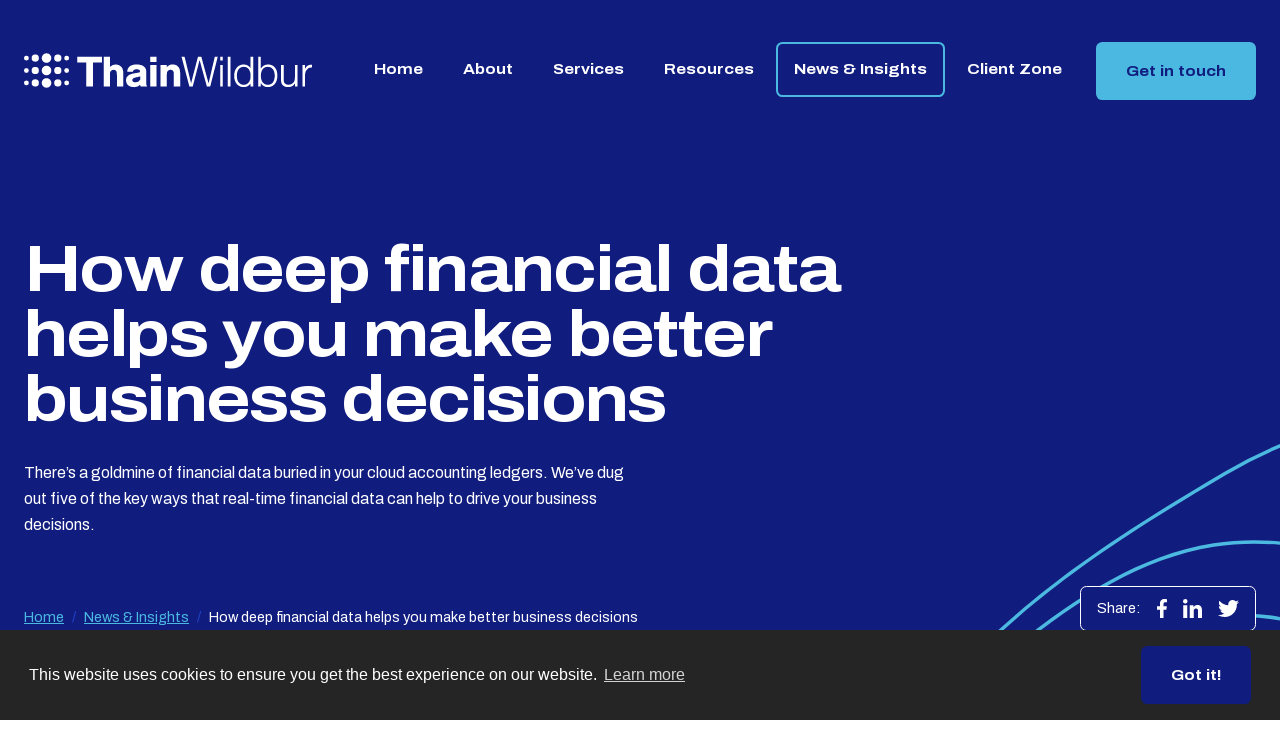

--- FILE ---
content_type: text/html; charset=utf-8
request_url: https://thainwildbur.co.uk/news-insights/how-deep-financial-data-helps-you-make-better-business-decisions
body_size: 23428
content:









	
				
<!DOCTYPE html>
<html xmlns="http://www.w3.org/1999/xhtml" lang="en-GB" class="no-webfonts overflow-x-hidden" itemscope itemtype="http://schema.org/WebPage">
	<head>

		<meta name="viewport" content="width=device-width, initial-scale=1, maximum-scale=1, minimum-scale=1">
		
		

							
		<link rel="icon" type="image/png" sizes="16x16" href="/imager/images/14857/favicon_dd7718a407133666b321d572858ac2b6.png">
	<link rel="icon" type="image/png" sizes="32x32" href="/imager/images/14857/favicon_fbf6bc772caed9a4c872eaf387936539.png">

		<link rel="apple-touch-icon" href="/imager/images/14857/favicon_882f8a284f02d6705fbd0f8dbc00631b.png">
	<link rel="apple-touch-icon" sizes="180x180" href="/imager/images/14857/favicon_f314bb84fc64c3e37d4850c428be318e.png">
	<link rel="apple-touch-icon" sizes="152x152" href="/imager/images/14857/favicon_9158a9c8d3b940d8c88405ce329b7282.png">
	<link rel="apple-touch-icon" sizes="167x167" href="/imager/images/14857/favicon_2d1789a48699e841aa0a6f7f8800c480.png">

		<meta name="msapplication-TileColor" content="#ffffff">
	<meta name="msapplication-TileImage" content="/imager/images/14857/favicon_85626430ee8bdc66cd49daef8b149e0f.png">

		<meta name="application-name" content="Thain Wildbur">
	<meta name="msapplication-tooltip" content="Thain Wildbur">
	<meta name="msapplication-config" content="/ieconfig.xml">


							<link rel="stylesheet" href="/assets/css/main.1647264094.css">
					<link rel="stylesheet" href="https://fonts.googleapis.com/css2?family=Archivo:wdth,wght@100,400;114,600;114,700&amp;display=swap">
					<link rel="stylesheet" href="/assets/css/vendor.1636547292.css">
		
				
	<title>How deep financial data helps you make… | Thain Wildbur Accountants</title>
<script>window.dataLayer = window.dataLayer || [];
function gtag(){dataLayer.push(arguments)};
gtag('js', new Date());
gtag('config', 'G-PJGSWJM1CW', {'send_page_view': true,'anonymize_ip': false,'link_attribution': false,'allow_display_features': false});
</script><meta name="generator" content="SEOmatic">
<meta name="keywords" content="data, real-time, financial, management, business, information, finance, metrics, sales, cash, dashboard, access, owner, cloud, confidence">
<meta name="description" content="There’s a goldmine of financial data buried in your cloud accounting ledgers. here are 5 ways real-time financials to power smarter business decisions.">
<meta name="referrer" content="no-referrer-when-downgrade">
<meta name="robots" content="all">
<meta content="thainwildburaccountant" property="fb:profile_id">
<meta content="en_GB" property="og:locale">
<meta content="Thain Wildbur Accountants" property="og:site_name">
<meta content="article" property="og:type">
<meta content="https://thainwildbur.co.uk/news-insights/how-deep-financial-data-helps-you-make-better-business-decisions" property="og:url">
<meta content="How deep financial data helps you make… | Thain Wildbur Accountants" property="og:title">
<meta content="There’s a goldmine of financial data buried in your cloud accounting ledgers. here are 5 ways real-time financials to power smarter business decisions." property="og:description">
<meta content="https://thainwildbur.co.uk/uploads/img/_1200x630_crop_center-center_82_none/How-deep-financial-data-helps-you-make-better-business-decisions.jpg?mtime=1714748550" property="og:image">
<meta content="1200" property="og:image:width">
<meta content="630" property="og:image:height">
<meta content="The answer is to make the most of your financial data and to use the outputs from today’s cloud accounting tools and finance apps to inform and guide your choices as a leader. Five major benefits of having financial real-time data Cloud accounting has revolutionised the ways that small business owners manage their business accounts and broader financial management. Real-time data empowers you to make strategic decisions based on the most current business information. You can see how marketing budgets are performing, analyse your sales trends and identify areas for cost-cutting – with a dashboard that provides a real-time snapshot of your overall financial health. Talk to us about accessing your finance data goldmine If you’re currently only tracking the most basic of finance metrics, now’s the time to dive deeper into your pool of valuable financial data. We can help you set up a tailored business dashboard and management reporting tools to track all the most valuable finance metrics for your business5" property="og:image:alt">
<meta content="https://www.facebook.com/thainwildburaccountant" property="og:see_also">
<meta content="https://www.linkedin.com/company/thain-wildbur-accountants/" property="og:see_also">
<meta name="twitter:card" content="summary">
<meta name="twitter:site" content="@ThainWildbur">
<meta name="twitter:creator" content="@ThainWildbur">
<meta name="twitter:title" content="How deep financial data helps you make… | Thain Wildbur Accountants">
<meta name="twitter:description" content="There’s a goldmine of financial data buried in your cloud accounting ledgers. here are 5 ways real-time financials to power smarter business decisions.">
<meta name="twitter:image" content="https://thainwildbur.co.uk/uploads/img/_1200x630_crop_center-center_82_none/How-deep-financial-data-helps-you-make-better-business-decisions.jpg?mtime=1714748550">
<meta name="twitter:image:width" content="800">
<meta name="twitter:image:height" content="800">
<meta name="twitter:image:alt" content="The answer is to make the most of your financial data and to use the outputs from today’s cloud accounting tools and finance apps to inform and guide your choices as a leader. Five major benefits of having financial real-time data Cloud accounting has revolutionised the ways that small business owners manage their business accounts and broader financial management. Real-time data empowers you to make strategic decisions based on the most current business information. You can see how marketing budgets are performing, analyse your sales trends and identify areas for cost-cutting – with a dashboard that provides a real-time snapshot of your overall financial health. Talk to us about accessing your finance data goldmine If you’re currently only tracking the most basic of finance metrics, now’s the time to dive deeper into your pool of valuable financial data. We can help you set up a tailored business dashboard and management reporting tools to track all the most valuable finance metrics for your business5">
<link href="https://thainwildbur.co.uk/news-insights/how-deep-financial-data-helps-you-make-better-business-decisions" rel="canonical">
<link href="https://thainwildbur.co.uk/" rel="home">
<link type="text/plain" href="https://thainwildbur.co.uk/humans.txt" rel="author"></head>
	<body class="antialiased"><script async src="https://www.googletagmanager.com/gtag/js?id=G-PJGSWJM1CW"></script>



				<div class="w-screen overflow-x-hidden">
			<div class="flex flex-row-reverse transition-transform duration-200 page-wrapper">

				<div class="block nav-wrapper xl:hidden">
					<div class="py-3 mt-4 nav-close sm:mt-8">
						<button class="nav-trigger-close text-black w-12 h-12 js_nav-trigger ml-auto">
	<svg xmlns="http://www.w3.org/2000/svg" width="18.384" height="18.385" viewBox="0 0 18.384 18.385">
	<path id="Union_8" data-name="Union 8" d="M-6512.807,14717.313l-7.071,7.071-2.121-2.121,7.071-7.071-7.071-7.071,1.412-1.415,0,0,.708-.708,7.071,7.071,7.071-7.071.706.706,1.415,1.415-7.071,7.071,7.071,7.071-2.121,2.121Z" transform="translate(6521.999 -14706)" fill="#fff"/>
</svg>

</button>
					</div>
					
<nav class="nav ">

	<ul class="nav__list">

		
						
																				
				<li class="nav__level-1-li  ">

					
					
					
						
																					
							
																							
															
						
						
						<a href="https://thainwildbur.co.uk/" class="  nav__level-1-li__item nav__link" >Home</a>

					

					
					

										

															
					
				</li>

			
																				
				<li class="nav__level-1-li js_dropdown has-children">

					
					
					
						
																					
																																																																																																											
															
																							
															
						
						
						<a href="https://thainwildbur.co.uk/about" class="  nav__level-1-li__item nav__link" >About</a>

					

					
													<div class="nav__level-2-ul">
								<ul class="nav__level-2-ul__inner block">
						
					
					

										
																				
				<li class="nav__level-2-li  ">

					
					
					
						
																					
							
																							
															
						
						
						<a href="https://thainwildbur.co.uk/about/our-team" class="  nav__level-2-li__item nav__link" >Our Team</a>

					

					
					

										

															
					
				</li>

			
																				
				<li class="nav__level-2-li  ">

					
					
					
						
																					
							
																							
															
						
						
						<a href="https://thainwildbur.co.uk/about/how-we-work" class="  nav__level-2-li__item nav__link" >How we work</a>

					

					
					

										

															
					
				</li>

			

															
					
													</ul>
						</div>
						
					
				</li>

			
																				
				<li class="nav__level-1-li js_dropdown has-children">

					
					
					
						
																					
															
																																																																																																																																																																																																																																																																																																																																																																																							
																							
															
						
						
						<a href="https://thainwildbur.co.uk/services" class="  nav__level-1-li__item nav__link" >Services</a>

					

					
													<div class="nav__level-2-ul">
								<ul class="nav__level-2-ul__inner block">
						
					
					
						
						
							
							<li class="nav__level-2-li">
								<a href="https://thainwildbur.co.uk/services/accounts-and-compliance-services" class="  nav__level-2-li__item nav__link">Accounts and Compliance</a>
							</li>
						
							
							<li class="nav__level-2-li">
								<a href="https://thainwildbur.co.uk/services/bookkeeping-vat-and-payroll-outsourcing" class="  nav__level-2-li__item nav__link">Bookkeeping, VAT and Payroll Outsourcing</a>
							</li>
						
							
							<li class="nav__level-2-li">
								<a href="https://thainwildbur.co.uk/services/business-planning" class="  nav__level-2-li__item nav__link">Business Planning</a>
							</li>
						
							
							<li class="nav__level-2-li">
								<a href="https://thainwildbur.co.uk/services/tax-compliance-and-planning" class="  nav__level-2-li__item nav__link">Tax Compliance and Planning</a>
							</li>
						
							
							<li class="nav__level-2-li">
								<a href="https://thainwildbur.co.uk/services/company-formation-and-filing-obligations" class="  nav__level-2-li__item nav__link">Company Formation and Filing Obligations</a>
							</li>
						
							
							<li class="nav__level-2-li">
								<a href="https://thainwildbur.co.uk/services/sourcing-cloud-accounting-software" class="  nav__level-2-li__item nav__link">Sourcing Cloud-based Accounting Software</a>
							</li>
						
							
							<li class="nav__level-2-li">
								<a href="https://thainwildbur.co.uk/services/managing-hmrcs-making-tax-digital-mtd-obligations" class="  nav__level-2-li__item nav__link">Managing HMRC’s Making Tax Digital (MTD) Obligations</a>
							</li>
						
							
							<li class="nav__level-2-li">
								<a href="https://thainwildbur.co.uk/services/services-for-individuals" class="  nav__level-2-li__item nav__link">Services for Individuals</a>
							</li>
						
							
							<li class="nav__level-2-li">
								<a href="https://thainwildbur.co.uk/services/tax-investigation-fee-protection-insurance" class="  nav__level-2-li__item nav__link">Tax Investigation Fee Protection Insurance</a>
							</li>
						
							
							<li class="nav__level-2-li">
								<a href="https://thainwildbur.co.uk/services/regulated-activity" class="  nav__level-2-li__item nav__link">Regulated Activity</a>
							</li>
						
					

										

															
					
													</ul>
						</div>
						
					
				</li>

			
																				
				<li class="nav__level-1-li  ">

					
					
					
						
																					
							
																							
															
						
						
						<a href="https://thainwildbur.co.uk/resources" class="  nav__level-1-li__item nav__link" >Resources</a>

					

					
					

										

															
					
				</li>

			
																				
				<li class="nav__level-1-li  ">

					
					
					
						
																					
							
																							
															
						
						
						<a href="https://thainwildbur.co.uk/news-insights" class="active-nav-item  nav__level-1-li__item nav__link" >News &amp; Insights</a>

					

					
					

										

															
					
				</li>

			
																				
				<li class="nav__level-1-li  ">

					
					
					
						
						
														
						
						<a href="https://www.irisopenspace.co.uk/Account/Index" class="  nav__level-1-li__item nav__link"  target="_blank" rel="noopener noreferrer" >Client Zone</a>

					

					
					

										

															
					
				</li>

			
																				
				<li class="nav__level-1-li  ">

					
					
					
						
																					
							
																							
															
						
						
						<a href="https://thainwildbur.co.uk/contact" class=" btn nav__level-1-li__item nav__link" >Get in touch</a>

					

					
					

										

															
					
				</li>

			
		
	</ul>

</nav>
				</div>


				<div class="relative flex flex-col w-screen min-h-screen body-wrapper js_body-wrapper">

					<div class="nav-open-overlay js_nav-open-overlay"></div>

											<header class="bg-blue-brand">

	<div class="container pt-4 sm:py-8">

		<div class="flex flex-wrap items-center justify-between xl:flex-nowrap">

			<div class="py-4">
				<a class="block w-32 fill-current sm:w-72 text-grey-800" href="https://thainwildbur.co.uk/">
					<svg xmlns="http://www.w3.org/2000/svg" width="376.033" height="45.189" viewBox="0 0 376.033 45.189">
  <g id="Group_3207" data-name="Group 3207" transform="translate(-4)">
    <g id="Logo" transform="translate(73.608 4.702)">
      <g id="Group_2297" data-name="Group 2297">
        <g id="Group_3210" data-name="Group 3210">
          <g id="Group_3209" data-name="Group 3209">
            <path id="_Text" data-name="✏️ Text" d="M20.848,7.791H32.639V.319H.3V7.791H12.092V39.253h8.756ZM43.029.319H34.74V39.253h8.289V23.434c0-2.919.175-3.736,1.109-4.728a5.173,5.173,0,0,1,3.619-1.4,3.956,3.956,0,0,1,3.269,1.459c.7.992.934,2.043.934,4.67V39.253h8.289V21.916c0-4.2-.7-6.6-2.51-8.581A9.6,9.6,0,0,0,50.5,10.3a10.072,10.072,0,0,0-7.472,3.152ZM72.8,19.932c.35-2.276,1.985-3.327,5.02-3.327,2.685,0,4.319.992,4.319,2.568,0,1.167-.642,1.634-2.51,1.926l-4.495.759c-7.88,1.284-11.207,4.028-11.207,9.339s4.144,8.814,10.39,8.814a10.95,10.95,0,0,0,8.055-2.977c.292,1.051.292,1.226.642,2.218h8.464c-.934-1.4-1.051-1.81-1.051-4.845V21.449c0-4.144-.759-6.421-2.8-8.23-2.218-1.926-5.487-2.919-9.748-2.919-7.938,0-11.966,3.152-12.491,9.631Zm9.573,10.215A6.474,6.474,0,0,1,76.3,33.707c-2.627,0-4.2-1.109-4.2-2.977,0-1.693,1.284-2.685,4.261-3.386l2.977-.642a16.311,16.311,0,0,0,3.035-.876Zm21.481-19.087H95.563V39.253h8.289Zm0-10.74H95.563V7.148h8.289Zm5.078,10.74V39.253h8.289V23.434c0-2.452.292-3.619,1.226-4.67A4.672,4.672,0,0,1,122,17.247a3.924,3.924,0,0,1,3.386,1.634c.7,1.051.876,2.16.876,5.02V39.253h8.289V20.982c0-6.654-3.736-10.74-9.865-10.74-2.919,0-4.67.759-7.705,3.561V11.059Z" transform="translate(-0.301 -0.319)" fill="#fff"/>
            <path id="_Text-2" data-name="✏️ Text" d="M15.152,39.253l6.362-24.574c.992-3.969,1.868-7.355,2.568-10.273.934,3.094,1.226,4.261,2.627,9.631l6.946,25.216h4.378L47.781.319H43.929l-5.37,23.057c-.467,2.16-.992,4.378-1.518,6.713-.409,1.634-.817,3.327-1.167,5.02-.525-1.868-.817-2.86-1.343-4.786-.642-2.452-1.284-4.9-1.985-7.355L26.417.319H21.981L15.969,23.376,13.4,33.532c-.175.584-.292,1.051-.409,1.576-.233-1.109-1.634-6.888-2.8-11.733L4.528.319H.559L10.832,39.253ZM54.436,11.059h-3.5V39.253h3.5Zm0-10.74h-3.5v4.67h3.5Zm10.04,0H60.8V39.253h3.677Zm29.769,0h-3.5V15.2c-2.393-3.327-5.312-4.9-9.106-4.9-7.355,0-12.375,6.012-12.375,14.826,0,8.989,4.9,14.885,12.375,14.885,3.911,0,6.654-1.459,9.106-4.845v4.086h3.5ZM81.753,13.394c5.662,0,8.989,4.378,8.989,11.908,0,7.238-3.444,11.616-8.989,11.616-5.6,0-8.989-4.378-8.989-11.791C72.764,17.83,76.15,13.394,81.753,13.394Zm18.854,25.858h3.5V34.816c2.393,3.619,5.137,5.2,9.106,5.2,7.588,0,12.491-5.954,12.491-15.118,0-8.931-4.728-14.593-12.083-14.593-4.144,0-7.063,1.634-9.515,5.312V.319h-3.5Zm12.55-25.858c5.662,0,9.048,4.436,9.048,11.733,0,7.413-3.386,11.791-9.048,11.791-5.72,0-9.048-4.378-9.048-11.908C104.11,17.83,107.553,13.394,113.157,13.394Zm38.875,25.858V11.059h-3.5V27.637c0,3.152-.642,5.2-2.276,6.829a8.452,8.452,0,0,1-6.129,2.452,6.275,6.275,0,0,1-4.845-1.926c-.992-1.167-1.343-2.568-1.343-5.487V11.059h-3.5V30.322c0,3.269.525,5.2,1.868,6.771,1.693,1.926,4.2,2.919,7.413,2.919,4.028,0,6.479-1.343,8.814-4.728v3.969Zm6.3-28.193V39.253h3.5V24.368c0-2.919.525-4.962,1.868-6.771a7.653,7.653,0,0,1,6.362-3.444,5.135,5.135,0,0,1,.817.058v-3.5a8.221,8.221,0,0,0-1.167-.058c-3.794,0-6.012,1.518-8.055,5.487l.175-5.078Z" transform="translate(135.538 -0.319)" fill="#fff"/>
          </g>
        </g>
      </g>
    </g>
    <g id="Group_2713" data-name="Group 2713" transform="translate(4)">
      <g id="Group_2702" data-name="Group 2702" transform="translate(0 0)">
        <g id="Group_2708" data-name="Group 2708">
          <circle id="Ellipse_21" data-name="Ellipse 21" cx="6.305" cy="6.305" r="6.305" transform="translate(23.12)" fill="#fff"/>
          <circle id="Ellipse_21-2" data-name="Ellipse 21-2" cx="4.729" cy="4.729" r="4.729" transform="translate(39.409 1.576)" fill="#fff"/>
          <circle id="Ellipse_21-3" data-name="Ellipse 21-3" cx="4.729" cy="4.729" r="4.729" transform="translate(9.984 1.576)" fill="#fff"/>
          <circle id="Ellipse_21-4" data-name="Ellipse 21-4" cx="3.153" cy="3.153" r="3.153" transform="translate(0 3.153)" fill="#fff"/>
          <circle id="Ellipse_22" data-name="Ellipse 22" cx="3.153" cy="3.153" r="3.153" transform="translate(52.546 3.153)" fill="#fff"/>
        </g>
      </g>
      <g id="Group_2702-2" data-name="Group 2702" transform="translate(0 16.289)">
        <g id="Group_2708-2" data-name="Group 2708">
          <circle id="Ellipse_21-2-2" data-name="Ellipse 21" cx="6.305" cy="6.305" r="6.305" transform="translate(23.12)" fill="#fff"/>
          <circle id="Ellipse_21-2-3" data-name="Ellipse 21-2" cx="4.729" cy="4.729" r="4.729" transform="translate(39.409 1.576)" fill="#fff"/>
          <circle id="Ellipse_21-3-2" data-name="Ellipse 21-3" cx="4.729" cy="4.729" r="4.729" transform="translate(9.984 1.576)" fill="#fff"/>
          <circle id="Ellipse_21-4-2" data-name="Ellipse 21-4" cx="3.153" cy="3.153" r="3.153" transform="translate(0 3.153)" fill="#fff"/>
          <circle id="Ellipse_22-2" data-name="Ellipse 22" cx="3.153" cy="3.153" r="3.153" transform="translate(52.546 3.153)" fill="#fff"/>
        </g>
      </g>
      <g id="Group_2702-3" data-name="Group 2702" transform="translate(0 32.578)">
        <g id="Group_2708-3" data-name="Group 2708">
          <circle id="Ellipse_21-3-3" data-name="Ellipse 21" cx="6.305" cy="6.305" r="6.305" transform="translate(23.12)" fill="#fff"/>
          <circle id="Ellipse_21-2-4" data-name="Ellipse 21-2" cx="4.729" cy="4.729" r="4.729" transform="translate(39.409 1.576)" fill="#fff"/>
          <circle id="Ellipse_21-3-4" data-name="Ellipse 21-3" cx="4.729" cy="4.729" r="4.729" transform="translate(9.984 1.576)" fill="#fff"/>
          <circle id="Ellipse_21-4-3" data-name="Ellipse 21-4" cx="3.153" cy="3.153" r="3.153" transform="translate(0 3.153)" fill="#fff"/>
          <circle id="Ellipse_22-3" data-name="Ellipse 22" cx="3.153" cy="3.153" r="3.153" transform="translate(52.546 3.153)" fill="#fff"/>
        </g>
      </g>
    </g>
  </g>
</svg>

				</a>
			</div>

			<div class="flex flex-wrap items-center justify-between">
				<div class="hidden xl:block">
					
<nav class="nav ">

	<ul class="nav__list">

		
						
																				
				<li class="nav__level-1-li  ">

					
					
					
						
																					
							
																							
															
						
						
						<a href="https://thainwildbur.co.uk/" class="  nav__level-1-li__item nav__link" >Home</a>

					

					
					

										

															
					
				</li>

			
																				
				<li class="nav__level-1-li js_dropdown has-children">

					
					
					
						
																					
																																																																																																											
															
																							
															
						
						
						<a href="https://thainwildbur.co.uk/about" class="  nav__level-1-li__item nav__link" >About</a>

					

					
													<div class="nav__level-2-ul">
								<ul class="nav__level-2-ul__inner block">
						
					
					

										
																				
				<li class="nav__level-2-li  ">

					
					
					
						
																					
							
																							
															
						
						
						<a href="https://thainwildbur.co.uk/about/our-team" class="  nav__level-2-li__item nav__link" >Our Team</a>

					

					
					

										

															
					
				</li>

			
																				
				<li class="nav__level-2-li  ">

					
					
					
						
																					
							
																							
															
						
						
						<a href="https://thainwildbur.co.uk/about/how-we-work" class="  nav__level-2-li__item nav__link" >How we work</a>

					

					
					

										

															
					
				</li>

			

															
					
													</ul>
						</div>
						
					
				</li>

			
																				
				<li class="nav__level-1-li js_dropdown has-children">

					
					
					
						
																					
															
																																																																																																																																																																																																																																																																																																																																																																																							
																							
															
						
						
						<a href="https://thainwildbur.co.uk/services" class="  nav__level-1-li__item nav__link" >Services</a>

					

					
													<div class="nav__level-2-ul">
								<ul class="nav__level-2-ul__inner block">
						
					
					
						
						
							
							<li class="nav__level-2-li">
								<a href="https://thainwildbur.co.uk/services/accounts-and-compliance-services" class="  nav__level-2-li__item nav__link">Accounts and Compliance</a>
							</li>
						
							
							<li class="nav__level-2-li">
								<a href="https://thainwildbur.co.uk/services/bookkeeping-vat-and-payroll-outsourcing" class="  nav__level-2-li__item nav__link">Bookkeeping, VAT and Payroll Outsourcing</a>
							</li>
						
							
							<li class="nav__level-2-li">
								<a href="https://thainwildbur.co.uk/services/business-planning" class="  nav__level-2-li__item nav__link">Business Planning</a>
							</li>
						
							
							<li class="nav__level-2-li">
								<a href="https://thainwildbur.co.uk/services/tax-compliance-and-planning" class="  nav__level-2-li__item nav__link">Tax Compliance and Planning</a>
							</li>
						
							
							<li class="nav__level-2-li">
								<a href="https://thainwildbur.co.uk/services/company-formation-and-filing-obligations" class="  nav__level-2-li__item nav__link">Company Formation and Filing Obligations</a>
							</li>
						
							
							<li class="nav__level-2-li">
								<a href="https://thainwildbur.co.uk/services/sourcing-cloud-accounting-software" class="  nav__level-2-li__item nav__link">Sourcing Cloud-based Accounting Software</a>
							</li>
						
							
							<li class="nav__level-2-li">
								<a href="https://thainwildbur.co.uk/services/managing-hmrcs-making-tax-digital-mtd-obligations" class="  nav__level-2-li__item nav__link">Managing HMRC’s Making Tax Digital (MTD) Obligations</a>
							</li>
						
							
							<li class="nav__level-2-li">
								<a href="https://thainwildbur.co.uk/services/services-for-individuals" class="  nav__level-2-li__item nav__link">Services for Individuals</a>
							</li>
						
							
							<li class="nav__level-2-li">
								<a href="https://thainwildbur.co.uk/services/tax-investigation-fee-protection-insurance" class="  nav__level-2-li__item nav__link">Tax Investigation Fee Protection Insurance</a>
							</li>
						
							
							<li class="nav__level-2-li">
								<a href="https://thainwildbur.co.uk/services/regulated-activity" class="  nav__level-2-li__item nav__link">Regulated Activity</a>
							</li>
						
					

										

															
					
													</ul>
						</div>
						
					
				</li>

			
																				
				<li class="nav__level-1-li  ">

					
					
					
						
																					
							
																							
															
						
						
						<a href="https://thainwildbur.co.uk/resources" class="  nav__level-1-li__item nav__link" >Resources</a>

					

					
					

										

															
					
				</li>

			
																				
				<li class="nav__level-1-li  ">

					
					
					
						
																					
							
																							
															
						
						
						<a href="https://thainwildbur.co.uk/news-insights" class="active-nav-item  nav__level-1-li__item nav__link" >News &amp; Insights</a>

					

					
					

										

															
					
				</li>

			
																				
				<li class="nav__level-1-li  ">

					
					
					
						
						
														
						
						<a href="https://www.irisopenspace.co.uk/Account/Index" class="  nav__level-1-li__item nav__link"  target="_blank" rel="noopener noreferrer" >Client Zone</a>

					

					
					

										

															
					
				</li>

			
																				
				<li class="nav__level-1-li  ">

					
					
					
						
																					
							
																							
															
						
						
						<a href="https://thainwildbur.co.uk/contact" class=" btn nav__level-1-li__item nav__link" >Get in touch</a>

					

					
					

										

															
					
				</li>

			
		
	</ul>

</nav>
				</div>

				<button class="flex items-center justify-center block w-12 h-12 text-white nav-trigger js_nav-trigger xl:hidden">
	<svg class="fill-current mt-px" aria-hidden="true" focusable="false" data-prefix="fas" data-icon="bars" data-fa-i2svg role="img" xmlns="http://www.w3.org/2000/svg" viewBox="0 0 448 512"><path fill="currentColor" d="M16 132h416c8.837 0 16-7.163 16-16V76c0-8.837-7.163-16-16-16H16C7.163 60 0 67.163 0 76v40c0 8.837 7.163 16 16 16zm0 160h416c8.837 0 16-7.163 16-16v-40c0-8.837-7.163-16-16-16H16c-8.837 0-16 7.163-16 16v40c0 8.837 7.163 16 16 16zm0 160h416c8.837 0 16-7.163 16-16v-40c0-8.837-7.163-16-16-16H16c-8.837 0-16 7.163-16 16v40c0 8.837 7.163 16 16 16z"></path></svg>
</button>
			</div>

		</div>

	</div>
</header>
					
					<main>
						
        


    <div class="masthead masthead--standard relative">
                <div class="absolute bottom-0 right-0 w-36 md:w-80 h-auto">
            <svg id="fdeszhjzaz-b3aea1d4-640a-4768-86a2-c0dcf6c9bd85" data-name="Layer 1" xmlns="http://www.w3.org/2000/svg" viewBox="0 0 370.69 258.01"><defs><style>.fdeszhjzaz-a5bb606c-f4cd-4575-b413-1aab95ebf3f0{fill:#4cb9e1;}</style></defs><g id="fdeszhjzaz-fe821fc4-a156-46ca-9201-8990958255e7" data-name="Mask Group 24"><g id="fdeszhjzaz-f4fb60fc-77d5-4e16-9b98-0beb53330710" data-name="Group 3194"><g id="fdeszhjzaz-bafb967f-9a6a-4961-8862-cf50c8d9f373" data-name="Path 5269"><path class="fdeszhjzaz-a5bb606c-f4cd-4575-b413-1aab95ebf3f0" d="M329.39,38.44C171.65,131.51,104.3,184.79,23.4,264h5.71c27.62-26.94,53.8-51,82.33-74.34,55.58-45.53,119.32-88.34,220-147.73a510,510,0,0,1,62.66-31.61V6A513.67,513.67,0,0,0,329.39,38.44Z" transform="translate(-23.4 -5.95)"/></g><g id="fdeszhjzaz-b78c72c0-7b61-4a47-b94a-ee2b4adfa354" data-name="Path 5270"><path class="fdeszhjzaz-a5bb606c-f4cd-4575-b413-1aab95ebf3f0" d="M317,121.42C219.23,137.33,142.85,195,57.8,264h6.36c83.07-67.21,158.19-123.08,253.5-138.59,25.78-4.2,51.66-4.46,76.43-2.28v-4C369.12,116.91,343,117.18,317,121.42Z" transform="translate(-23.4 -5.95)"/></g><g id="fdeszhjzaz-b2681be7-bbfa-4466-a27c-e6ff3aabd806" data-name="Path 5271"><path class="fdeszhjzaz-a5bb606c-f4cd-4575-b413-1aab95ebf3f0" d="M345.73,203.46c-30.42,1.09-61.46,8-92.26,20.57A364,364,0,0,0,181.55,264h7a355.36,355.36,0,0,1,66.22-36.16c30.33-12.39,60.89-19.23,90.81-20.33a221.39,221.39,0,0,1,48.47,3.5v-4.13A223,223,0,0,0,345.73,203.46Z" transform="translate(-23.4 -5.95)"/></g></g></g></svg>
        </div>

        <div class="container relative z-10">

                                        <h1 class="display-1 md:w-8/12 mb-7">How deep financial data helps you make better business decisions</h1>
            
                                        <div class="text-lg font-body mb-12 w-full md:w-2/3 xl:w-1/2">
                    <p>There’s a goldmine of financial data buried in your cloud accounting ledgers. We’ve dug out five of the key ways that real-time financial data can help to drive your business decisions.<br /></p>
                </div>
            
            <div class="mt-12 flex flex-col sm:flex-row sm:items-end sm:justify-between">
                                



    <div class="flex items-center">
                <a href="/" class="text-blue-light hover:text-blue-light--hover underline font-medium font-display">Home</a>

                                <div class="mx-2 text-blue-medium font-display">/</div>

            <a href="https://thainwildbur.co.uk/news-insights" class="text-blue-light underline font-medium font-display">News &amp; Insights</a>
        
                    <div class="mx-2 text-blue-medium font-display">/</div>

        <span class="text-white font-medium font-display">How deep financial data helps you make better business decisions</span>
    </div>

                                                    <div class="mr-auto flex-shrink-0 sm:mr-0 mt-8 sm:mt-0 sm:ml-7">
                        


<div class="bg-blue-brand border border-white rounded py-2 px-4 social-share flex flex-nowrap items-center space-x-4 ">
	<p class="w-auto font-display">Share:</p>

	<a href="https://www.facebook.com/sharer/sharer.php?u=https://thainwildbur.co.uk/news-insights/how-deep-financial-data-helps-you-make-better-business-decisions" target="_blank" class="flex-shrink-0 btn--minimal btn--minimal__social-share">
		<svg xmlns="http://www.w3.org/2000/svg" width="10.074" height="18.536" viewBox="0 0 10.074 18.536">
  <path id="facebook-f-brands" d="M32.3,10.427l.522-3.355H29.56V4.9a1.69,1.69,0,0,1,1.919-1.812h1.485V.227A18.366,18.366,0,0,0,30.328,0,4.125,4.125,0,0,0,25.88,4.515V7.072H22.89v3.355h2.99v8.11h3.68v-8.11Z" transform="translate(-22.89)" fill="#E2E0FC"/>
</svg>

	</a>
	<a href="https://www.linkedin.com/shareArticle?mini=true&url=https://thainwildbur.co.uk/news-insights/how-deep-financial-data-helps-you-make-better-business-decisions" target="_blank" class="flex-shrink-0 btn--minimal btn--minimal__social-share">
		<svg xmlns="http://www.w3.org/2000/svg" width="18.81" height="18.537" viewBox="0 0 18.81 18.537">
  <g id="Icon_Linkedin" data-name="Icon / Linkedin" transform="translate(0 0)">
    <path id="linkedin-in-brands" d="M4.21,18.547H.311V6.171h3.9ZM2.258,4.482A2.261,2.261,0,0,1,0,2.236,2.242,2.242,0,0,1,2.258.01,2.242,2.242,0,0,1,4.517,2.236,2.261,2.261,0,0,1,2.258,4.482ZM18.806,18.547H14.914V12.522c0-1.436-.029-3.277-2.028-3.277-2.028,0-2.338,1.56-2.338,3.174v6.128h-3.9V6.171h3.74V7.859h.055a4.109,4.109,0,0,1,3.69-2c3.947,0,4.672,2.561,4.672,5.888v6.8Z" transform="translate(0 -0.01)" fill="#E2E0FC"/>
  </g>
</svg>

	</a>
	<a href="https://twitter.com/intent/tweet?url=https://thainwildbur.co.uk/news-insights/how-deep-financial-data-helps-you-make-better-business-decisions&text=How deep financial data helps you make better business decisions&via=ThainWildbur" target="_blank" class="flex-shrink-0 btn--minimal btn--minimal__social-share">
		<svg xmlns="http://www.w3.org/2000/svg" width="21.497" height="17.187" viewBox="0 0 21.497 17.187">
  <path id="twitter-brands" d="M19.287,52.365c.014.188.014.376.014.564A12.347,12.347,0,0,1,6.766,65.269,12.594,12.594,0,0,1,0,63.322a9.26,9.26,0,0,0,1.064.054,8.913,8.913,0,0,0,5.47-1.853,4.405,4.405,0,0,1-4.119-3.008,5.642,5.642,0,0,0,.832.067,4.729,4.729,0,0,0,1.159-.148A4.355,4.355,0,0,1,.873,54.178v-.054a4.49,4.49,0,0,0,1.991.55A4.317,4.317,0,0,1,.9,51.063a4.253,4.253,0,0,1,.6-2.189,12.59,12.59,0,0,0,9.084,4.538,4.822,4.822,0,0,1-.109-.994,4.37,4.37,0,0,1,4.406-4.337,4.428,4.428,0,0,1,3.219,1.37A8.759,8.759,0,0,0,20.9,48.4a4.338,4.338,0,0,1-1.937,2.39,8.943,8.943,0,0,0,2.537-.671,9.391,9.391,0,0,1-2.21,2.242Z" transform="translate(0 -48.082)" fill="#E2E0FC"/>
</svg>

	</a>
</div>
                    </div>
                            </div>
        </div>

    </div>

        

	
			


                                    


   <div class="image-slider w-full md:max-h-96 xl:max-h-120  mb-8">
       


         

        
	

























	<picture class="md:max-h-96 xl:max-h-120 image--fluid"><!--[if IE 9]><video style="display: none;"><![endif]--><source
				data-srcset="/imager/images/42846/How-deep-financial-data-helps-you-make-better-business-decisions_19b48ac4f074d43f195ddfd53039d7b4.webp					"
																
				srcset="data:image/svg+xml;charset=utf-8,%3Csvg%20xmlns%3D%27http%3A%2F%2Fwww.w3.org%2F2000%2Fsvg%27%20width%3D%27480%27%20height%3D%27318%27%20style%3D%27background%3Atransparent%27%2F%3E"				media="(max-width: 29.9375rem)" type="image/webp"><source
				data-srcset="/imager/images/42846/How-deep-financial-data-helps-you-make-better-business-decisions_19b48ac4f074d43f195ddfd53039d7b4.jpg					"
																
				srcset="data:image/svg+xml;charset=utf-8,%3Csvg%20xmlns%3D%27http%3A%2F%2Fwww.w3.org%2F2000%2Fsvg%27%20width%3D%27480%27%20height%3D%27318%27%20style%3D%27background%3Atransparent%27%2F%3E"				media="(max-width: 29.9375rem)"><source
				data-srcset="/imager/images/42846/How-deep-financial-data-helps-you-make-better-business-decisions_62ac8c79b93d6fc4acce82a9fdf4a557.webp					"
																
				srcset="data:image/svg+xml;charset=utf-8,%3Csvg%20xmlns%3D%27http%3A%2F%2Fwww.w3.org%2F2000%2Fsvg%27%20width%3D%27640%27%20height%3D%27424%27%20style%3D%27background%3Atransparent%27%2F%3E"				media="(max-width: 39.9375rem)" type="image/webp"><source
				data-srcset="/imager/images/42846/How-deep-financial-data-helps-you-make-better-business-decisions_62ac8c79b93d6fc4acce82a9fdf4a557.jpg					"
																
				srcset="data:image/svg+xml;charset=utf-8,%3Csvg%20xmlns%3D%27http%3A%2F%2Fwww.w3.org%2F2000%2Fsvg%27%20width%3D%27640%27%20height%3D%27424%27%20style%3D%27background%3Atransparent%27%2F%3E"				media="(max-width: 39.9375rem)"><source
				data-srcset="/imager/images/42846/How-deep-financial-data-helps-you-make-better-business-decisions_0c53d5d77703afcbd6ce533e8a26b0ad.webp					"
																
				srcset="data:image/svg+xml;charset=utf-8,%3Csvg%20xmlns%3D%27http%3A%2F%2Fwww.w3.org%2F2000%2Fsvg%27%20width%3D%27768%27%20height%3D%27509%27%20style%3D%27background%3Atransparent%27%2F%3E"				media="(max-width: 47.9375rem)" type="image/webp"><source
				data-srcset="/imager/images/42846/How-deep-financial-data-helps-you-make-better-business-decisions_0c53d5d77703afcbd6ce533e8a26b0ad.jpg					"
																
				srcset="data:image/svg+xml;charset=utf-8,%3Csvg%20xmlns%3D%27http%3A%2F%2Fwww.w3.org%2F2000%2Fsvg%27%20width%3D%27768%27%20height%3D%27509%27%20style%3D%27background%3Atransparent%27%2F%3E"				media="(max-width: 47.9375rem)"><source
				data-srcset="/imager/images/42846/How-deep-financial-data-helps-you-make-better-business-decisions_df5e4b9ad023b8a4441eeb0b180fa15e.webp					"
																
				srcset="data:image/svg+xml;charset=utf-8,%3Csvg%20xmlns%3D%27http%3A%2F%2Fwww.w3.org%2F2000%2Fsvg%27%20width%3D%271024%27%20height%3D%27678%27%20style%3D%27background%3Atransparent%27%2F%3E"				media="(max-width: 63.9375rem)" type="image/webp"><source
				data-srcset="/imager/images/42846/How-deep-financial-data-helps-you-make-better-business-decisions_df5e4b9ad023b8a4441eeb0b180fa15e.jpg					"
																
				srcset="data:image/svg+xml;charset=utf-8,%3Csvg%20xmlns%3D%27http%3A%2F%2Fwww.w3.org%2F2000%2Fsvg%27%20width%3D%271024%27%20height%3D%27678%27%20style%3D%27background%3Atransparent%27%2F%3E"				media="(max-width: 63.9375rem)"><source
				data-srcset="/imager/images/42846/How-deep-financial-data-helps-you-make-better-business-decisions_7213f09c49a4b7b312c672413f4aead5.webp					"
																
				srcset="data:image/svg+xml;charset=utf-8,%3Csvg%20xmlns%3D%27http%3A%2F%2Fwww.w3.org%2F2000%2Fsvg%27%20width%3D%271280%27%20height%3D%27848%27%20style%3D%27background%3Atransparent%27%2F%3E"				media="(max-width: 79.9375rem)" type="image/webp"><source
				data-srcset="/imager/images/42846/How-deep-financial-data-helps-you-make-better-business-decisions_7213f09c49a4b7b312c672413f4aead5.jpg					"
																
				srcset="data:image/svg+xml;charset=utf-8,%3Csvg%20xmlns%3D%27http%3A%2F%2Fwww.w3.org%2F2000%2Fsvg%27%20width%3D%271280%27%20height%3D%27848%27%20style%3D%27background%3Atransparent%27%2F%3E"				media="(max-width: 79.9375rem)"><source
				data-srcset="/imager/images/42846/How-deep-financial-data-helps-you-make-better-business-decisions_8b96f04c686b71eab8446cebfe783947.webp					"
																
				srcset="data:image/svg+xml;charset=utf-8,%3Csvg%20xmlns%3D%27http%3A%2F%2Fwww.w3.org%2F2000%2Fsvg%27%20width%3D%271536%27%20height%3D%271018%27%20style%3D%27background%3Atransparent%27%2F%3E"				media="(max-width: 95.9375rem)" type="image/webp"><source
				data-srcset="/imager/images/42846/How-deep-financial-data-helps-you-make-better-business-decisions_8b96f04c686b71eab8446cebfe783947.jpg					"
																
				srcset="data:image/svg+xml;charset=utf-8,%3Csvg%20xmlns%3D%27http%3A%2F%2Fwww.w3.org%2F2000%2Fsvg%27%20width%3D%271536%27%20height%3D%271018%27%20style%3D%27background%3Atransparent%27%2F%3E"				media="(max-width: 95.9375rem)"><source
				data-srcset="/imager/images/42846/How-deep-financial-data-helps-you-make-better-business-decisions_c76fcf89a8d48eb6d8153006dcfe9c81.webp					"
																
				srcset="data:image/svg+xml;charset=utf-8,%3Csvg%20xmlns%3D%27http%3A%2F%2Fwww.w3.org%2F2000%2Fsvg%27%20width%3D%272000%27%20height%3D%271325%27%20style%3D%27background%3Atransparent%27%2F%3E"				media="(min-width: 95.9375rem)" type="image/webp"><source
				data-srcset="/imager/images/42846/How-deep-financial-data-helps-you-make-better-business-decisions_c76fcf89a8d48eb6d8153006dcfe9c81.jpg					"
																
				srcset="data:image/svg+xml;charset=utf-8,%3Csvg%20xmlns%3D%27http%3A%2F%2Fwww.w3.org%2F2000%2Fsvg%27%20width%3D%272000%27%20height%3D%271325%27%20style%3D%27background%3Atransparent%27%2F%3E"				media="(min-width: 95.9375rem)"><!--[if IE 9]></video><![endif]--><img data-srcset="/imager/images/42846/How-deep-financial-data-helps-you-make-better-business-decisions_278b5296fd56d0e03d49fc23cf123cc7.jpg" src="data:image/svg+xml;charset=utf-8,%3Csvg%20xmlns%3D%27http%3A%2F%2Fwww.w3.org%2F2000%2Fsvg%27%20width%3D%274%27%20height%3D%274%27%20style%3D%27background%3A%23888%27%2F%3E" alt="How deep financial data helps you make better business decisions" class=" lazyload   object-cover w-full h-full md:max-h-96 xl:max-h-120 "></picture>

    
   </div>
			



    <div class="container container--content type  pt-8
		
					pb-8">
        <p>As a business owner, you want to make the best possible decisions for your business. Your choices regarding strategy, spending, revenue generation, and cashflow management can all have a major impact on the company's long-term future. </p>
<p>So, how do you give yourself that competitive edge when it comes to decision-making?</p>
<p>The answer is to make the most of your financial data and to use the outputs from today’s cloud accounting tools and finance apps to inform and guide your choices as a leader.</p>
<h2><strong>Five major benefits of having financial real-time data</strong></h2>
<p>Cloud accounting has revolutionised the ways that small business owners manage their business accounts and broader financial management.</p>
<p>With the right tech stack and cloud accounting software, it’s possible to have genuine real-time information about your business finances. That instant access to your financial performance numbers is a game-changer, for a number of reasons.</p>
<h2><strong>Here are five ways that deep financial data can help to drive your business success...</strong></h2>
<p>Real-time data gives you:</p>
<h4><strong>1. Informed decision-making: </strong></h4>
<p> with access to the most up-to-date financial data, you’re no longer flying blind! Real-time data empowers you to make strategic decisions based on the most current business information. You can see how marketing budgets are performing, analyse your sales trends and identify areas for cost-cutting – with a dashboard that provides a real-time snapshot of your overall financial health. You’re informed, on the ball and can react like lightning to any pressing business opportunities, or unplanned threats to your funding and operating cashflow.</p>
<h4><strong>2. Improved cashflow management:</strong><br /></h4>
<p>cash is king, so it’s crucial that you have the best possible insights into your cashflow position, planning and management. Real-time cash data helps you plan for upcoming expenses, predict potential shortfalls and make informed decisions about borrowing or investment strategies. This real-time visibility ensures you always have sufficient funds to cover your operational costs, dodging the cashflow pitfalls that could otherwise hinder your business growth.</p>
<h4><strong>3. Enhanced budgeting and forecasting:</strong></h4>
<p> you can ditch the static spreadsheets and embrace a more dynamic, real-time way to run your budgeting and forecasting. Track your progress towards financial goals, identify variances and deviations from key budgets, and adjust your plans and strategy accordingly. Accurate historic and real-time data also means more accurate forecasts, leading to better resource allocation and improved financial planning for the future.</p>
<h4><strong>4. Increased potential to turn a profit: </strong></h4>
<p> with access to real-time data, finding the prime areas for cost reduction and revenue optimisation is made easy. You can quickly hone in on the products that are bringing in the biggest sales revenues, or the operational expenses that are costing you money but failing to deliver a healthy return on investment (ROI). If the majority of your sales income is coming from one product, by tracking key metrics like customer acquisition costs and conversion rates, you can identify and refine marketing strategies to maximise return on investment. Additionally, real-time sales data allows you to react quickly to customer trends and adjust pricing strategies to improve profitability.</p>
<h4><strong>5. Greater confidence in your business potential:</strong></h4>
<p> modern accounting tech puts all this real-time data right at your fingertips, so you always feel in control of your finances. That’s a major boost to your confidence as a business owner, giving you the overview and insights you need to keep a tight grip on your financial health. Having this transparency makes it possible to share key metrics with your key stakeholders, like investors or partners. It also demonstrates your commitment to keeping good records and focusing on your financial management – a trait that investors, lenders and banks will see as a good sign of the viability of your business. </p>
<h4><strong>Talk to us about accessing your finance data goldmine</strong></h4>
<p>If you’re currently only tracking the most basic of finance metrics, now’s the time to dive deeper into your pool of valuable financial data. The more detailed and refined your finance dashboard becomes, the more you’re in control of the next steps of your business.</p>
<p>We can help you set up a tailored business dashboard and management reporting tools to track all the most valuable finance metrics for your business. <br /></p>
    </div>

			



    <div class="container  pt-16
		
					pb-16">
        <div class="w-full flex flex-col md:flex-row justify-between items-center border-t border-b border-purple py-6">
                            <h2 class="h4 text-blue-brand">Get in touch to start exploring your real-time data</h2>
            
                            


<a href="https://thainwildbur.co.uk/contact" class="btn flex-shrink-0 w-full md:w-auto mt-6 md:mt-0 md:ml-4" >
	Get in touch
</a>
                    </div>
    </div>
			


<div class=" pt-16
		
					pb-16">
    <svg class="w-full" width="1649.358" height="100%" xmlns="http://www.w3.org/2000/svg" viewBox="0 0 1649.358 39.614">
  <g id="Group_3243" data-name="Group 3243" transform="translate(64.246 -1877.375)">
    <path id="Path_5289" data-name="Path 5289" d="M4095.854-9099.092s329.1,33.213,517.073,20.457,659.193-44.951,750.8-28.682,43.234,29.633,6.13,28.682-10.171-40.7,68.714-33.814,172.745,36.3,306.526,33.814" transform="translate(-4160 10991.636)" fill="none" stroke="#4ab8e0" stroke-width="2"/>
  </g>
</svg>

</div>
	
	

                






    <div class="container my-16 mt-8 mb-16">

                            <h2 class="mb-9 text-blue-brand display-2">Related Articles</h2>
        
        
                    <div class="grid gap-8 md:grid-cols-3">
                                    					
                    
<a href="https://thainwildbur.co.uk/news-insights/cost-saving-measures-and-how-they-drive-profits" class="card ">

			<div class="card__image">
			
	

























	<picture class="h-full image--fluid"><!--[if IE 9]><video style="display: none;"><![endif]--><source
				data-srcset="/imager/images/54529/Cost-saving-measures-and-how-they-drive-profits_f90537256cabd663eb5c6f5784e847cd.webp					"
																
				srcset="data:image/svg+xml;charset=utf-8,%3Csvg%20xmlns%3D%27http%3A%2F%2Fwww.w3.org%2F2000%2Fsvg%27%20width%3D%27480%27%20height%3D%27280%27%20style%3D%27background%3Atransparent%27%2F%3E"				media="(max-width: 29.9375rem)" type="image/webp"><source
				data-srcset="/imager/images/54529/Cost-saving-measures-and-how-they-drive-profits_f90537256cabd663eb5c6f5784e847cd.jpg					"
																
				srcset="data:image/svg+xml;charset=utf-8,%3Csvg%20xmlns%3D%27http%3A%2F%2Fwww.w3.org%2F2000%2Fsvg%27%20width%3D%27480%27%20height%3D%27280%27%20style%3D%27background%3Atransparent%27%2F%3E"				media="(max-width: 29.9375rem)"><source
				data-srcset="/imager/images/54529/Cost-saving-measures-and-how-they-drive-profits_715ed0054765cfca21ddde373d789369.webp					"
																
				srcset="data:image/svg+xml;charset=utf-8,%3Csvg%20xmlns%3D%27http%3A%2F%2Fwww.w3.org%2F2000%2Fsvg%27%20width%3D%27640%27%20height%3D%27373%27%20style%3D%27background%3Atransparent%27%2F%3E"				media="(max-width: 39.9375rem)" type="image/webp"><source
				data-srcset="/imager/images/54529/Cost-saving-measures-and-how-they-drive-profits_715ed0054765cfca21ddde373d789369.jpg					"
																
				srcset="data:image/svg+xml;charset=utf-8,%3Csvg%20xmlns%3D%27http%3A%2F%2Fwww.w3.org%2F2000%2Fsvg%27%20width%3D%27640%27%20height%3D%27373%27%20style%3D%27background%3Atransparent%27%2F%3E"				media="(max-width: 39.9375rem)"><source
				data-srcset="/imager/images/54529/Cost-saving-measures-and-how-they-drive-profits_5a0028f93cea563a6da379417f5a50cd.webp					"
																
				srcset="data:image/svg+xml;charset=utf-8,%3Csvg%20xmlns%3D%27http%3A%2F%2Fwww.w3.org%2F2000%2Fsvg%27%20width%3D%27592%27%20height%3D%27345%27%20style%3D%27background%3Atransparent%27%2F%3E"				media="(max-width: 47.9375rem)" type="image/webp"><source
				data-srcset="/imager/images/54529/Cost-saving-measures-and-how-they-drive-profits_5a0028f93cea563a6da379417f5a50cd.jpg					"
																
				srcset="data:image/svg+xml;charset=utf-8,%3Csvg%20xmlns%3D%27http%3A%2F%2Fwww.w3.org%2F2000%2Fsvg%27%20width%3D%27592%27%20height%3D%27345%27%20style%3D%27background%3Atransparent%27%2F%3E"				media="(max-width: 47.9375rem)"><source
				data-srcset="/imager/images/54529/Cost-saving-measures-and-how-they-drive-profits_292065d6a43dba8e5be231470a1ae749.webp					"
																
				srcset="data:image/svg+xml;charset=utf-8,%3Csvg%20xmlns%3D%27http%3A%2F%2Fwww.w3.org%2F2000%2Fsvg%27%20width%3D%27304%27%20height%3D%27177%27%20style%3D%27background%3Atransparent%27%2F%3E"				media="(max-width: 63.9375rem)" type="image/webp"><source
				data-srcset="/imager/images/54529/Cost-saving-measures-and-how-they-drive-profits_292065d6a43dba8e5be231470a1ae749.jpg					"
																
				srcset="data:image/svg+xml;charset=utf-8,%3Csvg%20xmlns%3D%27http%3A%2F%2Fwww.w3.org%2F2000%2Fsvg%27%20width%3D%27304%27%20height%3D%27177%27%20style%3D%27background%3Atransparent%27%2F%3E"				media="(max-width: 63.9375rem)"><source
				data-srcset="/imager/images/54529/Cost-saving-measures-and-how-they-drive-profits_dded44f584c3c65786c60d6e287117ca.webp					"
																
				srcset="data:image/svg+xml;charset=utf-8,%3Csvg%20xmlns%3D%27http%3A%2F%2Fwww.w3.org%2F2000%2Fsvg%27%20width%3D%27475%27%20height%3D%27277%27%20style%3D%27background%3Atransparent%27%2F%3E"				media="(max-width: 79.9375rem)" type="image/webp"><source
				data-srcset="/imager/images/54529/Cost-saving-measures-and-how-they-drive-profits_dded44f584c3c65786c60d6e287117ca.jpg					"
																
				srcset="data:image/svg+xml;charset=utf-8,%3Csvg%20xmlns%3D%27http%3A%2F%2Fwww.w3.org%2F2000%2Fsvg%27%20width%3D%27475%27%20height%3D%27277%27%20style%3D%27background%3Atransparent%27%2F%3E"				media="(max-width: 79.9375rem)"><source
				data-srcset="/imager/images/54529/Cost-saving-measures-and-how-they-drive-profits_dded44f584c3c65786c60d6e287117ca.webp					"
																
				srcset="data:image/svg+xml;charset=utf-8,%3Csvg%20xmlns%3D%27http%3A%2F%2Fwww.w3.org%2F2000%2Fsvg%27%20width%3D%27475%27%20height%3D%27277%27%20style%3D%27background%3Atransparent%27%2F%3E"				media="(max-width: 95.9375rem)" type="image/webp"><source
				data-srcset="/imager/images/54529/Cost-saving-measures-and-how-they-drive-profits_dded44f584c3c65786c60d6e287117ca.jpg					"
																
				srcset="data:image/svg+xml;charset=utf-8,%3Csvg%20xmlns%3D%27http%3A%2F%2Fwww.w3.org%2F2000%2Fsvg%27%20width%3D%27475%27%20height%3D%27277%27%20style%3D%27background%3Atransparent%27%2F%3E"				media="(max-width: 95.9375rem)"><source
				data-srcset="/imager/images/54529/Cost-saving-measures-and-how-they-drive-profits_dded44f584c3c65786c60d6e287117ca.webp					"
																
				srcset="data:image/svg+xml;charset=utf-8,%3Csvg%20xmlns%3D%27http%3A%2F%2Fwww.w3.org%2F2000%2Fsvg%27%20width%3D%27475%27%20height%3D%27277%27%20style%3D%27background%3Atransparent%27%2F%3E"				media="(min-width: 95.9375rem)" type="image/webp"><source
				data-srcset="/imager/images/54529/Cost-saving-measures-and-how-they-drive-profits_dded44f584c3c65786c60d6e287117ca.jpg					"
																
				srcset="data:image/svg+xml;charset=utf-8,%3Csvg%20xmlns%3D%27http%3A%2F%2Fwww.w3.org%2F2000%2Fsvg%27%20width%3D%27475%27%20height%3D%27277%27%20style%3D%27background%3Atransparent%27%2F%3E"				media="(min-width: 95.9375rem)"><!--[if IE 9]></video><![endif]--><img data-srcset="/imager/images/54529/Cost-saving-measures-and-how-they-drive-profits_00ced601a4e98fd77912f623f292d33d.jpg" src="data:image/svg+xml;charset=utf-8,%3Csvg%20xmlns%3D%27http%3A%2F%2Fwww.w3.org%2F2000%2Fsvg%27%20width%3D%274%27%20height%3D%274%27%20style%3D%27background%3A%23888%27%2F%3E" alt="Cost-saving measures and how they drive profits" class=" lazyload   w-full h-full object-cover "></picture>
		</div>
	
	<div class="card__inner">
		<h3 class="h4 text-blue-light mb-2">Cost-saving measures and how they drive profits</h3>		<p class="text-white font-body pb-4">Boost profitability by managing costs effectively. Learn the benefits of proactive cost-saving measures for your business.</p>
					<span class="text-blue-light block mt-auto underline font-body">
				Read On
			</span>
		
	</div>

</a>
                                    					
                    
<a href="https://thainwildbur.co.uk/news-insights/5-tips-for-controlling-your-cashflow" class="card ">

			<div class="card__image">
			
	

























	<picture class="h-full image--fluid"><!--[if IE 9]><video style="display: none;"><![endif]--><source
				data-srcset="/imager/images/54465/5-tips-for-controlling-your-cashflow_f90537256cabd663eb5c6f5784e847cd.webp					"
																
				srcset="data:image/svg+xml;charset=utf-8,%3Csvg%20xmlns%3D%27http%3A%2F%2Fwww.w3.org%2F2000%2Fsvg%27%20width%3D%27480%27%20height%3D%27280%27%20style%3D%27background%3Atransparent%27%2F%3E"				media="(max-width: 29.9375rem)" type="image/webp"><source
				data-srcset="/imager/images/54465/5-tips-for-controlling-your-cashflow_f90537256cabd663eb5c6f5784e847cd.jpg					"
																
				srcset="data:image/svg+xml;charset=utf-8,%3Csvg%20xmlns%3D%27http%3A%2F%2Fwww.w3.org%2F2000%2Fsvg%27%20width%3D%27480%27%20height%3D%27280%27%20style%3D%27background%3Atransparent%27%2F%3E"				media="(max-width: 29.9375rem)"><source
				data-srcset="/imager/images/54465/5-tips-for-controlling-your-cashflow_715ed0054765cfca21ddde373d789369.webp					"
																
				srcset="data:image/svg+xml;charset=utf-8,%3Csvg%20xmlns%3D%27http%3A%2F%2Fwww.w3.org%2F2000%2Fsvg%27%20width%3D%27640%27%20height%3D%27373%27%20style%3D%27background%3Atransparent%27%2F%3E"				media="(max-width: 39.9375rem)" type="image/webp"><source
				data-srcset="/imager/images/54465/5-tips-for-controlling-your-cashflow_715ed0054765cfca21ddde373d789369.jpg					"
																
				srcset="data:image/svg+xml;charset=utf-8,%3Csvg%20xmlns%3D%27http%3A%2F%2Fwww.w3.org%2F2000%2Fsvg%27%20width%3D%27640%27%20height%3D%27373%27%20style%3D%27background%3Atransparent%27%2F%3E"				media="(max-width: 39.9375rem)"><source
				data-srcset="/imager/images/54465/5-tips-for-controlling-your-cashflow_5a0028f93cea563a6da379417f5a50cd.webp					"
																
				srcset="data:image/svg+xml;charset=utf-8,%3Csvg%20xmlns%3D%27http%3A%2F%2Fwww.w3.org%2F2000%2Fsvg%27%20width%3D%27592%27%20height%3D%27345%27%20style%3D%27background%3Atransparent%27%2F%3E"				media="(max-width: 47.9375rem)" type="image/webp"><source
				data-srcset="/imager/images/54465/5-tips-for-controlling-your-cashflow_5a0028f93cea563a6da379417f5a50cd.jpg					"
																
				srcset="data:image/svg+xml;charset=utf-8,%3Csvg%20xmlns%3D%27http%3A%2F%2Fwww.w3.org%2F2000%2Fsvg%27%20width%3D%27592%27%20height%3D%27345%27%20style%3D%27background%3Atransparent%27%2F%3E"				media="(max-width: 47.9375rem)"><source
				data-srcset="/imager/images/54465/5-tips-for-controlling-your-cashflow_292065d6a43dba8e5be231470a1ae749.webp					"
																
				srcset="data:image/svg+xml;charset=utf-8,%3Csvg%20xmlns%3D%27http%3A%2F%2Fwww.w3.org%2F2000%2Fsvg%27%20width%3D%27304%27%20height%3D%27177%27%20style%3D%27background%3Atransparent%27%2F%3E"				media="(max-width: 63.9375rem)" type="image/webp"><source
				data-srcset="/imager/images/54465/5-tips-for-controlling-your-cashflow_292065d6a43dba8e5be231470a1ae749.jpg					"
																
				srcset="data:image/svg+xml;charset=utf-8,%3Csvg%20xmlns%3D%27http%3A%2F%2Fwww.w3.org%2F2000%2Fsvg%27%20width%3D%27304%27%20height%3D%27177%27%20style%3D%27background%3Atransparent%27%2F%3E"				media="(max-width: 63.9375rem)"><source
				data-srcset="/imager/images/54465/5-tips-for-controlling-your-cashflow_dded44f584c3c65786c60d6e287117ca.webp					"
																
				srcset="data:image/svg+xml;charset=utf-8,%3Csvg%20xmlns%3D%27http%3A%2F%2Fwww.w3.org%2F2000%2Fsvg%27%20width%3D%27475%27%20height%3D%27277%27%20style%3D%27background%3Atransparent%27%2F%3E"				media="(max-width: 79.9375rem)" type="image/webp"><source
				data-srcset="/imager/images/54465/5-tips-for-controlling-your-cashflow_dded44f584c3c65786c60d6e287117ca.jpg					"
																
				srcset="data:image/svg+xml;charset=utf-8,%3Csvg%20xmlns%3D%27http%3A%2F%2Fwww.w3.org%2F2000%2Fsvg%27%20width%3D%27475%27%20height%3D%27277%27%20style%3D%27background%3Atransparent%27%2F%3E"				media="(max-width: 79.9375rem)"><source
				data-srcset="/imager/images/54465/5-tips-for-controlling-your-cashflow_dded44f584c3c65786c60d6e287117ca.webp					"
																
				srcset="data:image/svg+xml;charset=utf-8,%3Csvg%20xmlns%3D%27http%3A%2F%2Fwww.w3.org%2F2000%2Fsvg%27%20width%3D%27475%27%20height%3D%27277%27%20style%3D%27background%3Atransparent%27%2F%3E"				media="(max-width: 95.9375rem)" type="image/webp"><source
				data-srcset="/imager/images/54465/5-tips-for-controlling-your-cashflow_dded44f584c3c65786c60d6e287117ca.jpg					"
																
				srcset="data:image/svg+xml;charset=utf-8,%3Csvg%20xmlns%3D%27http%3A%2F%2Fwww.w3.org%2F2000%2Fsvg%27%20width%3D%27475%27%20height%3D%27277%27%20style%3D%27background%3Atransparent%27%2F%3E"				media="(max-width: 95.9375rem)"><source
				data-srcset="/imager/images/54465/5-tips-for-controlling-your-cashflow_dded44f584c3c65786c60d6e287117ca.webp					"
																
				srcset="data:image/svg+xml;charset=utf-8,%3Csvg%20xmlns%3D%27http%3A%2F%2Fwww.w3.org%2F2000%2Fsvg%27%20width%3D%27475%27%20height%3D%27277%27%20style%3D%27background%3Atransparent%27%2F%3E"				media="(min-width: 95.9375rem)" type="image/webp"><source
				data-srcset="/imager/images/54465/5-tips-for-controlling-your-cashflow_dded44f584c3c65786c60d6e287117ca.jpg					"
																
				srcset="data:image/svg+xml;charset=utf-8,%3Csvg%20xmlns%3D%27http%3A%2F%2Fwww.w3.org%2F2000%2Fsvg%27%20width%3D%27475%27%20height%3D%27277%27%20style%3D%27background%3Atransparent%27%2F%3E"				media="(min-width: 95.9375rem)"><!--[if IE 9]></video><![endif]--><img data-srcset="/imager/images/54465/5-tips-for-controlling-your-cashflow_00ced601a4e98fd77912f623f292d33d.jpg" src="data:image/svg+xml;charset=utf-8,%3Csvg%20xmlns%3D%27http%3A%2F%2Fwww.w3.org%2F2000%2Fsvg%27%20width%3D%274%27%20height%3D%274%27%20style%3D%27background%3A%23888%27%2F%3E" alt="5 tips for controlling your cashflow" class=" lazyload   w-full h-full object-cover "></picture>
		</div>
	
	<div class="card__inner">
		<h3 class="h4 text-blue-light mb-2">5 tips for controlling your cashflow</h3>		<p class="text-white font-body pb-4">Cashflow keeping you awake at night? We share 5 tips to control your cashflow and achieve a positive cash position.</p>
					<span class="text-blue-light block mt-auto underline font-body">
				Read On
			</span>
		
	</div>

</a>
                                    					
                    
<a href="https://thainwildbur.co.uk/news-insights/do-customers-still-want-good-old-fashioned-customer-service" class="card ">

			<div class="card__image">
			
	

























	<picture class="h-full image--fluid"><!--[if IE 9]><video style="display: none;"><![endif]--><source
				data-srcset="/imager/images/54396/Do-customers-still-want-good-old-fashioned-customer-service_f90537256cabd663eb5c6f5784e847cd.webp					"
																
				srcset="data:image/svg+xml;charset=utf-8,%3Csvg%20xmlns%3D%27http%3A%2F%2Fwww.w3.org%2F2000%2Fsvg%27%20width%3D%27480%27%20height%3D%27280%27%20style%3D%27background%3Atransparent%27%2F%3E"				media="(max-width: 29.9375rem)" type="image/webp"><source
				data-srcset="/imager/images/54396/Do-customers-still-want-good-old-fashioned-customer-service_f90537256cabd663eb5c6f5784e847cd.jpg					"
																
				srcset="data:image/svg+xml;charset=utf-8,%3Csvg%20xmlns%3D%27http%3A%2F%2Fwww.w3.org%2F2000%2Fsvg%27%20width%3D%27480%27%20height%3D%27280%27%20style%3D%27background%3Atransparent%27%2F%3E"				media="(max-width: 29.9375rem)"><source
				data-srcset="/imager/images/54396/Do-customers-still-want-good-old-fashioned-customer-service_715ed0054765cfca21ddde373d789369.webp					"
																
				srcset="data:image/svg+xml;charset=utf-8,%3Csvg%20xmlns%3D%27http%3A%2F%2Fwww.w3.org%2F2000%2Fsvg%27%20width%3D%27640%27%20height%3D%27373%27%20style%3D%27background%3Atransparent%27%2F%3E"				media="(max-width: 39.9375rem)" type="image/webp"><source
				data-srcset="/imager/images/54396/Do-customers-still-want-good-old-fashioned-customer-service_715ed0054765cfca21ddde373d789369.jpg					"
																
				srcset="data:image/svg+xml;charset=utf-8,%3Csvg%20xmlns%3D%27http%3A%2F%2Fwww.w3.org%2F2000%2Fsvg%27%20width%3D%27640%27%20height%3D%27373%27%20style%3D%27background%3Atransparent%27%2F%3E"				media="(max-width: 39.9375rem)"><source
				data-srcset="/imager/images/54396/Do-customers-still-want-good-old-fashioned-customer-service_5a0028f93cea563a6da379417f5a50cd.webp					"
																
				srcset="data:image/svg+xml;charset=utf-8,%3Csvg%20xmlns%3D%27http%3A%2F%2Fwww.w3.org%2F2000%2Fsvg%27%20width%3D%27592%27%20height%3D%27345%27%20style%3D%27background%3Atransparent%27%2F%3E"				media="(max-width: 47.9375rem)" type="image/webp"><source
				data-srcset="/imager/images/54396/Do-customers-still-want-good-old-fashioned-customer-service_5a0028f93cea563a6da379417f5a50cd.jpg					"
																
				srcset="data:image/svg+xml;charset=utf-8,%3Csvg%20xmlns%3D%27http%3A%2F%2Fwww.w3.org%2F2000%2Fsvg%27%20width%3D%27592%27%20height%3D%27345%27%20style%3D%27background%3Atransparent%27%2F%3E"				media="(max-width: 47.9375rem)"><source
				data-srcset="/imager/images/54396/Do-customers-still-want-good-old-fashioned-customer-service_292065d6a43dba8e5be231470a1ae749.webp					"
																
				srcset="data:image/svg+xml;charset=utf-8,%3Csvg%20xmlns%3D%27http%3A%2F%2Fwww.w3.org%2F2000%2Fsvg%27%20width%3D%27304%27%20height%3D%27177%27%20style%3D%27background%3Atransparent%27%2F%3E"				media="(max-width: 63.9375rem)" type="image/webp"><source
				data-srcset="/imager/images/54396/Do-customers-still-want-good-old-fashioned-customer-service_292065d6a43dba8e5be231470a1ae749.jpg					"
																
				srcset="data:image/svg+xml;charset=utf-8,%3Csvg%20xmlns%3D%27http%3A%2F%2Fwww.w3.org%2F2000%2Fsvg%27%20width%3D%27304%27%20height%3D%27177%27%20style%3D%27background%3Atransparent%27%2F%3E"				media="(max-width: 63.9375rem)"><source
				data-srcset="/imager/images/54396/Do-customers-still-want-good-old-fashioned-customer-service_dded44f584c3c65786c60d6e287117ca.webp					"
																
				srcset="data:image/svg+xml;charset=utf-8,%3Csvg%20xmlns%3D%27http%3A%2F%2Fwww.w3.org%2F2000%2Fsvg%27%20width%3D%27475%27%20height%3D%27277%27%20style%3D%27background%3Atransparent%27%2F%3E"				media="(max-width: 79.9375rem)" type="image/webp"><source
				data-srcset="/imager/images/54396/Do-customers-still-want-good-old-fashioned-customer-service_dded44f584c3c65786c60d6e287117ca.jpg					"
																
				srcset="data:image/svg+xml;charset=utf-8,%3Csvg%20xmlns%3D%27http%3A%2F%2Fwww.w3.org%2F2000%2Fsvg%27%20width%3D%27475%27%20height%3D%27277%27%20style%3D%27background%3Atransparent%27%2F%3E"				media="(max-width: 79.9375rem)"><source
				data-srcset="/imager/images/54396/Do-customers-still-want-good-old-fashioned-customer-service_dded44f584c3c65786c60d6e287117ca.webp					"
																
				srcset="data:image/svg+xml;charset=utf-8,%3Csvg%20xmlns%3D%27http%3A%2F%2Fwww.w3.org%2F2000%2Fsvg%27%20width%3D%27475%27%20height%3D%27277%27%20style%3D%27background%3Atransparent%27%2F%3E"				media="(max-width: 95.9375rem)" type="image/webp"><source
				data-srcset="/imager/images/54396/Do-customers-still-want-good-old-fashioned-customer-service_dded44f584c3c65786c60d6e287117ca.jpg					"
																
				srcset="data:image/svg+xml;charset=utf-8,%3Csvg%20xmlns%3D%27http%3A%2F%2Fwww.w3.org%2F2000%2Fsvg%27%20width%3D%27475%27%20height%3D%27277%27%20style%3D%27background%3Atransparent%27%2F%3E"				media="(max-width: 95.9375rem)"><source
				data-srcset="/imager/images/54396/Do-customers-still-want-good-old-fashioned-customer-service_dded44f584c3c65786c60d6e287117ca.webp					"
																
				srcset="data:image/svg+xml;charset=utf-8,%3Csvg%20xmlns%3D%27http%3A%2F%2Fwww.w3.org%2F2000%2Fsvg%27%20width%3D%27475%27%20height%3D%27277%27%20style%3D%27background%3Atransparent%27%2F%3E"				media="(min-width: 95.9375rem)" type="image/webp"><source
				data-srcset="/imager/images/54396/Do-customers-still-want-good-old-fashioned-customer-service_dded44f584c3c65786c60d6e287117ca.jpg					"
																
				srcset="data:image/svg+xml;charset=utf-8,%3Csvg%20xmlns%3D%27http%3A%2F%2Fwww.w3.org%2F2000%2Fsvg%27%20width%3D%27475%27%20height%3D%27277%27%20style%3D%27background%3Atransparent%27%2F%3E"				media="(min-width: 95.9375rem)"><!--[if IE 9]></video><![endif]--><img data-srcset="/imager/images/54396/Do-customers-still-want-good-old-fashioned-customer-service_00ced601a4e98fd77912f623f292d33d.jpg" src="data:image/svg+xml;charset=utf-8,%3Csvg%20xmlns%3D%27http%3A%2F%2Fwww.w3.org%2F2000%2Fsvg%27%20width%3D%274%27%20height%3D%274%27%20style%3D%27background%3A%23888%27%2F%3E" alt="Do customers still want good, old-fashioned customer service?" class=" lazyload   w-full h-full object-cover "></picture>
		</div>
	
	<div class="card__inner">
		<h3 class="h4 text-blue-light mb-2">Do customers still want good, old-fashioned customer service?</h3>		<p class="text-white font-body pb-4">Customers still value human service over chatbots. Discover why investing in people can be good for business growth.</p>
					<span class="text-blue-light block mt-auto underline font-body">
				Read On
			</span>
		
	</div>

</a>
                            </div>
        
                    </div>

    
					</main>

											


    



    <div class="bg-blue-medium py-20 lg:py-40 relative overflow-hidden">
                        <div class="absolute -bottom-32 -left-32 md:-bottom-24 md:-left-24 lg:-bottom-72 lg:-left-72 w-64 h-64 lg:w-full lg:h-auto max-w-xl">
            <!-- Generator: Adobe Illustrator 25.4.1, SVG Export Plug-In . SVG Version: 6.00 Build 0)  -->
<svg version="1.1" id="zqknkpwjcr-Layer_1" xmlns="http://www.w3.org/2000/svg" xmlns:xlink="http://www.w3.org/1999/xlink" x="0px" y="0px"
	 viewBox="0 0 578.4 582.6" style="enable-background:new 0 0 578.4 582.6;" xml:space="preserve">
<style type="text/css">
	.zqknkpwjcr-st0{fill:#E3F4FD;}
	.zqknkpwjcr-st1{clip-path:url(#SVGID_00000149356639011095638790000009530102469304873101_);}
	.zqknkpwjcr-st2{clip-path:url(#SVGID_00000088846627411510295940000016084604624681300367_);}
	.zqknkpwjcr-st3{fill:none;stroke:#F06898;stroke-width:4;}
	.zqknkpwjcr-st4{fill:#283996;enable-background:new    ;}
	.zqknkpwjcr-st5{clip-path:url(#SVGID_00000093892683485423540530000002624056094828331180_);}
	.zqknkpwjcr-st6{clip-path:url(#SVGID_00000168110279525577583890000008951653185156722095_);}
	.zqknkpwjcr-st7{fill:none;stroke:#2A2F76;stroke-width:4.0005;stroke-miterlimit:4.0005;}
	.zqknkpwjcr-st8{fill:#FFFFFF;enable-background:new    ;}
</style>
<path class="zqknkpwjcr-st0" d="M317.4,426.2c-38,7.3-77.3,0.5-110.6-19.2l-95.5,110.5c85,65.2,198.9,78.6,296.7,35.1L317.4,426.2z"/>
<g>
	<defs>
		<path id="zqknkpwjcr-SVGID_1_" d="M2.4,323.6c8.5,69.9,42,134.3,94.3,181.4l94.5-109.4c-25-21.6-40.9-51.8-44.7-84.6L2.4,323.6z"/>
	</defs>
	<use xlink:href="#zqknkpwjcr-SVGID_1_"  style="overflow:visible;fill:#DF306A;"/>
	<clipPath id="zqknkpwjcr-SVGID_00000145029407916719015700000011849014466875239823_">
		<use xlink:href="#zqknkpwjcr-SVGID_1_"  style="overflow:visible;"/>
	</clipPath>
	
		<g id="zqknkpwjcr-Mask_Group_4" transform="translate(946.279 311.527)" style="clip-path:url(#zqknkpwjcr-SVGID_00000145029407916719015700000011849014466875239823_);">
		<g id="zqknkpwjcr-Pattern_-_Pink" transform="translate(0 -23.752)">
			<g>
				<defs>
					<path id="zqknkpwjcr-SVGID_00000026154364697388906060000017832143977194509958_" d="M-965.5-19.1l230.6-20.2c3.9-0.3,7.2,2.5,7.6,6.4
						l20.2,230.6c0.3,3.9-2.5,7.2-6.4,7.6l-230.6,20.2c-3.9,0.3-7.2-2.5-7.6-6.4l-20.2-230.6C-972.2-15.3-969.4-18.7-965.5-19.1z"/>
				</defs>
				<clipPath id="zqknkpwjcr-SVGID_00000178183244266171177020000000544150269026735013_">
					<use xlink:href="#zqknkpwjcr-SVGID_00000026154364697388906060000017832143977194509958_"  style="overflow:visible;"/>
				</clipPath>
				<g id="zqknkpwjcr-Mask_Group_2" style="clip-path:url(#zqknkpwjcr-SVGID_00000178183244266171177020000000544150269026735013_);">
					<path id="zqknkpwjcr-Path_5254" class="zqknkpwjcr-st3" d="M-996.4,111.6c0,0,43.3,90.7,117.6,134.2s-86.8-80.4-108.5-173.2
						c-21.7-92.8,213.9,262.6,169.5,161.7C-862.3,133.5-987.2,35.8-987.1,10.7c0.2-25,164.5,81.6,212.3,212.7
						c47.8,131.1,2.4-157.6-149.6-252s40.8-5.1,52.2,2.6c11.4,7.6,118.1,98,157.2,222.2c39.1,124.2,37,45.3,22.1-16.8
						S-749.2,27.1-810.7-31.5s36-10.3,36-10.3s43.6,27.9,66.4,74.9"/>
				</g>
			</g>
		</g>
	</g>
</g>
<path id="zqknkpwjcr-Path_5258" class="zqknkpwjcr-st4" d="M390.3,183.9c26.1,23.9,41.8,57,43.9,92.3c6.8,77.6-39.3,127-96.5,145.1L425.8,544
	c31.8-16.6,60.1-39.1,83.5-66.3c101.5-118.2,89.8-301.8-25.9-404.8L390.3,183.9z"/>
<g>
	<defs>
		<path id="zqknkpwjcr-SVGID_00000112632113619471982060000009768303723812220550_" d="M317.4,426.2c-38,7.3-77.3,0.5-110.6-19.2l-95.5,110.5
			c85,65.2,198.9,78.6,296.7,35.1L317.4,426.2z"/>
	</defs>
	<clipPath id="zqknkpwjcr-SVGID_00000158006057010888493590000014422257596458692768_">
		<use xlink:href="#zqknkpwjcr-SVGID_00000112632113619471982060000009768303723812220550_"  style="overflow:visible;"/>
	</clipPath>
	
		<g id="zqknkpwjcr-Mask_Group_5" transform="translate(855.807 403.277)" style="clip-path:url(#zqknkpwjcr-SVGID_00000158006057010888493590000014422257596458692768_);">
		<g id="zqknkpwjcr-Pattern_-_Thain_Blue_Light" transform="translate(-63.236 -12.368)">
			<g>
				<defs>
					<path id="zqknkpwjcr-SVGID_00000044880019565919481430000014897617314518569600_" d="M-700.9-37.3L-411-62.6c3.9-0.3,7.2,2.5,7.6,6.4
						l25.4,289.8c0.3,3.9-2.5,7.2-6.4,7.6l-289.8,25.4c-3.9,0.3-7.2-2.5-7.6-6.4l-25.4-289.8C-707.6-33.5-704.7-36.9-700.9-37.3z"/>
				</defs>
				<clipPath id="zqknkpwjcr-SVGID_00000160187465235007033750000002699380139386795400_">
					<use xlink:href="#zqknkpwjcr-SVGID_00000044880019565919481430000014897617314518569600_"  style="overflow:visible;"/>
				</clipPath>
				<g id="zqknkpwjcr-Mask_Group_2-2" style="clip-path:url(#zqknkpwjcr-SVGID_00000160187465235007033750000002699380139386795400_);">
					<path id="zqknkpwjcr-Path_5254-2" class="zqknkpwjcr-st7" d="M-516.2-77.5c0,0,118.1,65.3,169.4,163S-446.7-32.4-569.7-71.2s333.1,298.7,201.5,230.7
						s-251.2-235.4-285-238.4c-33.8-3,93.8,214.3,265.9,290.3S-600.1,194.1-712.5-6.3s-10.9,49.9-1.7,65
						c9.2,15.1,120.5,158.9,284.3,223.2s57.5,51.6-24.8,25.3S-654.7,218-727.5,134.3s-17.4,43.3-17.4,43.3s33.4,57.6,94.5,91.8"/>
				</g>
			</g>
		</g>
	</g>
</g>
<path class="zqknkpwjcr-st8" d="M0.5,304.4c-2.9-48.1,6.5-96.1,27.1-139.7C106-0.5,324-53,468.6,60.5l-93.7,111.7
	c-86-56.4-233.4-11.9-229.9,119.5L0.5,304.4z"/>
</svg>

        </div>

                <div class="absolute -top-36 -right-36 md:-top-20 md:-right-20 lg:-top-36 lg:-right-64 w-64 h-64 lg:w-full lg:h-auto max-w-xl">
            <svg xmlns="http://www.w3.org/2000/svg" xmlns:xlink="http://www.w3.org/1999/xlink" width="626.357" height="100%" viewBox="0 0 626.357 625.824">
  <defs>
    <clipPath id="sjqfwcrfut-clip-path">
      <path id="sjqfwcrfut-Path_5257" data-name="Path 5257" d="M286.973,2.27A291.209,291.209,0,0,0,98.089,80.441L198.845,184.154A131.457,131.457,0,0,1,286.973,147Z" transform="translate(-98.089 -2.27)" fill="#2343c9"/>
    </clipPath>
    <clipPath id="sjqfwcrfut-clip-path-2">
      <rect id="sjqfwcrfut-Rectangle_8269" data-name="Rectangle 8269" width="245.501" height="245.501" rx="7" transform="translate(245.501) rotate(90)" fill="#101c7e"/>
    </clipPath>
    <clipPath id="sjqfwcrfut-clip-path-3">
      <path id="sjqfwcrfut-Path_5259" data-name="Path 5259" d="M151.838,312.785a158.214,158.214,0,0,1,28.721-108.46L78.821,99.6a292.351,292.351,0,0,0-60.784,292.55Z" transform="translate(-2.112 -99.602)" fill="#e2f4fc"/>
    </clipPath>
    <clipPath id="sjqfwcrfut-clip-path-4">
      <rect id="sjqfwcrfut-Rectangle_8269-2" data-name="Rectangle 8269" width="304.919" height="304.919" rx="7" transform="translate(304.919) rotate(90)" fill="#101c7e"/>
    </clipPath>
  </defs>
  <g id="sjqfwcrfut-Component_47_1" data-name="Component 47 – 1" transform="translate(50.344 625.824) rotate(-95)">
    <g id="sjqfwcrfut-Component_46_1" data-name="Component 46 – 1" transform="translate(0)">
      <g id="sjqfwcrfut-Mask_Group_4" data-name="Mask Group 4" transform="translate(90.472 0.186)" clip-path="url(#sjqfwcrfut-clip-path)">
        <g id="sjqfwcrfut-Pattern_-_Pink" data-name="Pattern - Pink" transform="translate(0 -23.752)">
          <rect id="sjqfwcrfut-Rectangle_8268" data-name="Rectangle 8268" width="245.501" height="245.501" rx="7" transform="translate(245.501) rotate(90)" fill="#df3069"/>
          <g id="sjqfwcrfut-Mask_Group_2" data-name="Mask Group 2" clip-path="url(#sjqfwcrfut-clip-path-2)">
            <path id="sjqfwcrfut-Path_5254" data-name="Path 5254" d="M1125.793-10029.191s-94.166,35.22-143.921,105.491,87.639-79.455,181.979-92.949-280.222,190.23-175.9,154.708,212.613-151.488,237.547-149.145-95.6,156.756-230.352,192.924,156.762,16.08,264.125-127.106,1.493,41.064-7.113,51.761-107.928,109.118-235.1,137.209-48.391,32.876,14.792,23.518,156.652-42.743,220.31-98.929,7.113,36.772,7.113,36.772-31.617,40.994-80.432,59.577" transform="translate(-1007.81 9994.044)" fill="none" stroke="#ff699a" stroke-width="4"/>
          </g>
        </g>
      </g>
      <path id="sjqfwcrfut-Path_5258" data-name="Path 5258" d="M300.809,2.072A286.959,286.959,0,0,1,437.608,41.2c157.736,92.576,190.986,314.307,65.337,448.417L399.867,386.537c63.7-80.726,32.15-231.51-99.058-239.414ZM386.878,400.9a135.765,135.765,0,0,1-95.739,35.642c-77.875,0-123.079-50.178-136.1-108.767l-129.972,77.1a283.492,283.492,0,0,0,58.761,88.941c108.948,111.451,292.87,115.771,405.466,9.505Zm-235.04-93.705a158.214,158.214,0,0,1,28.721-108.46L78.821,94.008a292.351,292.351,0,0,0-60.784,292.55Z" transform="translate(-2.112 -2.072)" fill="#101c7e" opacity="0.542"/>
    </g>
    <g id="sjqfwcrfut-Mask_Group_5" data-name="Mask Group 5" transform="translate(0 91.936)" clip-path="url(#sjqfwcrfut-clip-path-3)">
      <g id="sjqfwcrfut-Pattern_-_Thain_Blue_Light" data-name="Pattern - Thain Blue Light" transform="translate(-63.236 -12.368)">
        <rect id="sjqfwcrfut-Rectangle_8268-2" data-name="Rectangle 8268" width="304.919" height="304.919" rx="7" transform="translate(304.919) rotate(90)" fill="#e2f4fc"/>
        <g id="sjqfwcrfut-Mask_Group_2-2" data-name="Mask Group 2" clip-path="url(#sjqfwcrfut-clip-path-4)">
          <path id="sjqfwcrfut-Path_5254-2" data-name="Path 5254" d="M245.72,0s127.655,43.745,195.1,131.022S322.018,32.337,194.128,15.579,574.006,251.85,432.59,207.728,144.365,19.576,110.563,22.487,240.155,217.183,422.835,262.1,210.324,282.076,64.78,104.235s-2.024,51,9.643,64.288S220.734,304.05,393.134,338.939s65.6,40.834-20.052,29.211S160.719,315.062,74.423,245.278,64.78,290.95,64.78,290.95s42.861,50.915,109.036,74" transform="matrix(-0.259, 0.966, -0.966, -0.259, 392.582, -42.895)" fill="none" stroke="#101c7e" stroke-width="4"/>
        </g>
      </g>
    </g>
  </g>
</svg>

        </div>

        <div class="container max-w-xl relative">

            <div class="flex flex-col items-center text-center">

                                                    <h2 class="display-2 mb-6 text-white">How can we help you today?</h2>
                
                                                    <div class="text-white font-bold lead md:max-w-md mb-9">
                        <p><strong>Couldn't find what you were looking for? </strong></p>
<p>Get in touch with us to discuss your individual requirements. </p>
                    </div>
                
                                                    


<a href="https://thainwildbur.co.uk/contact" class="btn btn--blue-brand" >
	Get in touch
</a>
                
            </div>

        </div>

    </div>



<footer class="pt-32 pb-16 mt-auto text-white footer bg-blue-brand">

    <div class="container">

                <div class="flex flex-col justify-between xl:flex-row">
            <div class="mb-8">
                <a class="block w-64" href="https://thainwildbur.co.uk/">
                    <svg xmlns="http://www.w3.org/2000/svg" width="376.033" height="45.189" viewBox="0 0 376.033 45.189">
  <g id="Group_3207" data-name="Group 3207" transform="translate(-4)">
    <g id="Logo" transform="translate(73.608 4.702)">
      <g id="Group_2297" data-name="Group 2297">
        <g id="Group_3210" data-name="Group 3210">
          <g id="Group_3209" data-name="Group 3209">
            <path id="_Text" data-name="✏️ Text" d="M20.848,7.791H32.639V.319H.3V7.791H12.092V39.253h8.756ZM43.029.319H34.74V39.253h8.289V23.434c0-2.919.175-3.736,1.109-4.728a5.173,5.173,0,0,1,3.619-1.4,3.956,3.956,0,0,1,3.269,1.459c.7.992.934,2.043.934,4.67V39.253h8.289V21.916c0-4.2-.7-6.6-2.51-8.581A9.6,9.6,0,0,0,50.5,10.3a10.072,10.072,0,0,0-7.472,3.152ZM72.8,19.932c.35-2.276,1.985-3.327,5.02-3.327,2.685,0,4.319.992,4.319,2.568,0,1.167-.642,1.634-2.51,1.926l-4.495.759c-7.88,1.284-11.207,4.028-11.207,9.339s4.144,8.814,10.39,8.814a10.95,10.95,0,0,0,8.055-2.977c.292,1.051.292,1.226.642,2.218h8.464c-.934-1.4-1.051-1.81-1.051-4.845V21.449c0-4.144-.759-6.421-2.8-8.23-2.218-1.926-5.487-2.919-9.748-2.919-7.938,0-11.966,3.152-12.491,9.631Zm9.573,10.215A6.474,6.474,0,0,1,76.3,33.707c-2.627,0-4.2-1.109-4.2-2.977,0-1.693,1.284-2.685,4.261-3.386l2.977-.642a16.311,16.311,0,0,0,3.035-.876Zm21.481-19.087H95.563V39.253h8.289Zm0-10.74H95.563V7.148h8.289Zm5.078,10.74V39.253h8.289V23.434c0-2.452.292-3.619,1.226-4.67A4.672,4.672,0,0,1,122,17.247a3.924,3.924,0,0,1,3.386,1.634c.7,1.051.876,2.16.876,5.02V39.253h8.289V20.982c0-6.654-3.736-10.74-9.865-10.74-2.919,0-4.67.759-7.705,3.561V11.059Z" transform="translate(-0.301 -0.319)" fill="#fff"/>
            <path id="_Text-2" data-name="✏️ Text" d="M15.152,39.253l6.362-24.574c.992-3.969,1.868-7.355,2.568-10.273.934,3.094,1.226,4.261,2.627,9.631l6.946,25.216h4.378L47.781.319H43.929l-5.37,23.057c-.467,2.16-.992,4.378-1.518,6.713-.409,1.634-.817,3.327-1.167,5.02-.525-1.868-.817-2.86-1.343-4.786-.642-2.452-1.284-4.9-1.985-7.355L26.417.319H21.981L15.969,23.376,13.4,33.532c-.175.584-.292,1.051-.409,1.576-.233-1.109-1.634-6.888-2.8-11.733L4.528.319H.559L10.832,39.253ZM54.436,11.059h-3.5V39.253h3.5Zm0-10.74h-3.5v4.67h3.5Zm10.04,0H60.8V39.253h3.677Zm29.769,0h-3.5V15.2c-2.393-3.327-5.312-4.9-9.106-4.9-7.355,0-12.375,6.012-12.375,14.826,0,8.989,4.9,14.885,12.375,14.885,3.911,0,6.654-1.459,9.106-4.845v4.086h3.5ZM81.753,13.394c5.662,0,8.989,4.378,8.989,11.908,0,7.238-3.444,11.616-8.989,11.616-5.6,0-8.989-4.378-8.989-11.791C72.764,17.83,76.15,13.394,81.753,13.394Zm18.854,25.858h3.5V34.816c2.393,3.619,5.137,5.2,9.106,5.2,7.588,0,12.491-5.954,12.491-15.118,0-8.931-4.728-14.593-12.083-14.593-4.144,0-7.063,1.634-9.515,5.312V.319h-3.5Zm12.55-25.858c5.662,0,9.048,4.436,9.048,11.733,0,7.413-3.386,11.791-9.048,11.791-5.72,0-9.048-4.378-9.048-11.908C104.11,17.83,107.553,13.394,113.157,13.394Zm38.875,25.858V11.059h-3.5V27.637c0,3.152-.642,5.2-2.276,6.829a8.452,8.452,0,0,1-6.129,2.452,6.275,6.275,0,0,1-4.845-1.926c-.992-1.167-1.343-2.568-1.343-5.487V11.059h-3.5V30.322c0,3.269.525,5.2,1.868,6.771,1.693,1.926,4.2,2.919,7.413,2.919,4.028,0,6.479-1.343,8.814-4.728v3.969Zm6.3-28.193V39.253h3.5V24.368c0-2.919.525-4.962,1.868-6.771a7.653,7.653,0,0,1,6.362-3.444,5.135,5.135,0,0,1,.817.058v-3.5a8.221,8.221,0,0,0-1.167-.058c-3.794,0-6.012,1.518-8.055,5.487l.175-5.078Z" transform="translate(135.538 -0.319)" fill="#fff"/>
          </g>
        </g>
      </g>
    </g>
    <g id="Group_2713" data-name="Group 2713" transform="translate(4)">
      <g id="Group_2702" data-name="Group 2702" transform="translate(0 0)">
        <g id="Group_2708" data-name="Group 2708">
          <circle id="Ellipse_21" data-name="Ellipse 21" cx="6.305" cy="6.305" r="6.305" transform="translate(23.12)" fill="#fff"/>
          <circle id="Ellipse_21-2" data-name="Ellipse 21-2" cx="4.729" cy="4.729" r="4.729" transform="translate(39.409 1.576)" fill="#fff"/>
          <circle id="Ellipse_21-3" data-name="Ellipse 21-3" cx="4.729" cy="4.729" r="4.729" transform="translate(9.984 1.576)" fill="#fff"/>
          <circle id="Ellipse_21-4" data-name="Ellipse 21-4" cx="3.153" cy="3.153" r="3.153" transform="translate(0 3.153)" fill="#fff"/>
          <circle id="Ellipse_22" data-name="Ellipse 22" cx="3.153" cy="3.153" r="3.153" transform="translate(52.546 3.153)" fill="#fff"/>
        </g>
      </g>
      <g id="Group_2702-2" data-name="Group 2702" transform="translate(0 16.289)">
        <g id="Group_2708-2" data-name="Group 2708">
          <circle id="Ellipse_21-2-2" data-name="Ellipse 21" cx="6.305" cy="6.305" r="6.305" transform="translate(23.12)" fill="#fff"/>
          <circle id="Ellipse_21-2-3" data-name="Ellipse 21-2" cx="4.729" cy="4.729" r="4.729" transform="translate(39.409 1.576)" fill="#fff"/>
          <circle id="Ellipse_21-3-2" data-name="Ellipse 21-3" cx="4.729" cy="4.729" r="4.729" transform="translate(9.984 1.576)" fill="#fff"/>
          <circle id="Ellipse_21-4-2" data-name="Ellipse 21-4" cx="3.153" cy="3.153" r="3.153" transform="translate(0 3.153)" fill="#fff"/>
          <circle id="Ellipse_22-2" data-name="Ellipse 22" cx="3.153" cy="3.153" r="3.153" transform="translate(52.546 3.153)" fill="#fff"/>
        </g>
      </g>
      <g id="Group_2702-3" data-name="Group 2702" transform="translate(0 32.578)">
        <g id="Group_2708-3" data-name="Group 2708">
          <circle id="Ellipse_21-3-3" data-name="Ellipse 21" cx="6.305" cy="6.305" r="6.305" transform="translate(23.12)" fill="#fff"/>
          <circle id="Ellipse_21-2-4" data-name="Ellipse 21-2" cx="4.729" cy="4.729" r="4.729" transform="translate(39.409 1.576)" fill="#fff"/>
          <circle id="Ellipse_21-3-4" data-name="Ellipse 21-3" cx="4.729" cy="4.729" r="4.729" transform="translate(9.984 1.576)" fill="#fff"/>
          <circle id="Ellipse_21-4-3" data-name="Ellipse 21-4" cx="3.153" cy="3.153" r="3.153" transform="translate(0 3.153)" fill="#fff"/>
          <circle id="Ellipse_22-3" data-name="Ellipse 22" cx="3.153" cy="3.153" r="3.153" transform="translate(52.546 3.153)" fill="#fff"/>
        </g>
      </g>
    </g>
  </g>
</svg>

                </a>
            </div>

            
<nav class="nav nav--footer">

	<ul class="nav__list">

		
						
																				
				<li class="nav__level-1-li  ">

					
					
					
						
																					
							
																							
															
						
						
						<a href="https://thainwildbur.co.uk/" class="  nav__level-1-li__item nav__link" >Home</a>

					

					
					

										

															
					
				</li>

			
																				
				<li class="nav__level-1-li js_dropdown ">

					
					
					
						
																					
																																																																																																											
															
																							
															
						
						
						<a href="https://thainwildbur.co.uk/about" class="  nav__level-1-li__item nav__link" >About</a>

					

					
													<div class="nav__level-2-ul">
								<ul class="nav__level-2-ul__inner block">
						
					
					

										
																				
				<li class="nav__level-2-li  ">

					
					
					
						
																					
							
																							
															
						
						
						<a href="https://thainwildbur.co.uk/about/our-team" class="  nav__level-2-li__item nav__link" >Our Team</a>

					

					
					

										

															
					
				</li>

			
																				
				<li class="nav__level-2-li  ">

					
					
					
						
																					
							
																							
															
						
						
						<a href="https://thainwildbur.co.uk/about/how-we-work" class="  nav__level-2-li__item nav__link" >How we work</a>

					

					
					

										

															
					
				</li>

			

															
					
													</ul>
						</div>
						
					
				</li>

			
																				
				<li class="nav__level-1-li js_dropdown ">

					
					
					
						
																					
															
																																																																																																																																																																																																																																																																																																																																																																																							
																							
															
						
						
						<a href="https://thainwildbur.co.uk/services" class="  nav__level-1-li__item nav__link" >Services</a>

					

					
													<div class="nav__level-2-ul">
								<ul class="nav__level-2-ul__inner block">
						
					
					
						
						
							
							<li class="nav__level-2-li">
								<a href="https://thainwildbur.co.uk/services/accounts-and-compliance-services" class="  nav__level-2-li__item nav__link">Accounts and Compliance</a>
							</li>
						
							
							<li class="nav__level-2-li">
								<a href="https://thainwildbur.co.uk/services/bookkeeping-vat-and-payroll-outsourcing" class="  nav__level-2-li__item nav__link">Bookkeeping, VAT and Payroll Outsourcing</a>
							</li>
						
							
							<li class="nav__level-2-li">
								<a href="https://thainwildbur.co.uk/services/business-planning" class="  nav__level-2-li__item nav__link">Business Planning</a>
							</li>
						
							
							<li class="nav__level-2-li">
								<a href="https://thainwildbur.co.uk/services/tax-compliance-and-planning" class="  nav__level-2-li__item nav__link">Tax Compliance and Planning</a>
							</li>
						
							
							<li class="nav__level-2-li">
								<a href="https://thainwildbur.co.uk/services/company-formation-and-filing-obligations" class="  nav__level-2-li__item nav__link">Company Formation and Filing Obligations</a>
							</li>
						
							
							<li class="nav__level-2-li">
								<a href="https://thainwildbur.co.uk/services/sourcing-cloud-accounting-software" class="  nav__level-2-li__item nav__link">Sourcing Cloud-based Accounting Software</a>
							</li>
						
							
							<li class="nav__level-2-li">
								<a href="https://thainwildbur.co.uk/services/managing-hmrcs-making-tax-digital-mtd-obligations" class="  nav__level-2-li__item nav__link">Managing HMRC’s Making Tax Digital (MTD) Obligations</a>
							</li>
						
							
							<li class="nav__level-2-li">
								<a href="https://thainwildbur.co.uk/services/services-for-individuals" class="  nav__level-2-li__item nav__link">Services for Individuals</a>
							</li>
						
							
							<li class="nav__level-2-li">
								<a href="https://thainwildbur.co.uk/services/tax-investigation-fee-protection-insurance" class="  nav__level-2-li__item nav__link">Tax Investigation Fee Protection Insurance</a>
							</li>
						
							
							<li class="nav__level-2-li">
								<a href="https://thainwildbur.co.uk/services/regulated-activity" class="  nav__level-2-li__item nav__link">Regulated Activity</a>
							</li>
						
					

										

															
					
													</ul>
						</div>
						
					
				</li>

			
																				
				<li class="nav__level-1-li  ">

					
					
					
						
																					
							
																							
															
						
						
						<a href="https://thainwildbur.co.uk/resources" class="  nav__level-1-li__item nav__link" >Resources</a>

					

					
					

										

															
					
				</li>

			
																				
				<li class="nav__level-1-li  ">

					
					
					
						
																					
							
																							
															
						
						
						<a href="https://thainwildbur.co.uk/news-insights" class="active-nav-item  nav__level-1-li__item nav__link" >News &amp; Insights</a>

					

					
					

										

															
					
				</li>

			
																				
				<li class="nav__level-1-li  ">

					
					
					
						
						
														
						
						<a href="https://www.irisopenspace.co.uk/Account/Index" class="  nav__level-1-li__item nav__link"  target="_blank" rel="noopener noreferrer" >Client Zone</a>

					

					
					

										

															
					
				</li>

			
																				
				<li class="nav__level-1-li  ">

					
					
					
						
																					
							
																							
															
						
						
						<a href="https://thainwildbur.co.uk/contact" class=" btn nav__level-1-li__item nav__link" >Get in touch</a>

					

					
					

										

															
					
				</li>

			
		
	</ul>

</nav>
        </div>

				
			<div class="p-4 my-8 border-2 rounded lg:pl-6 md:flex md:justify-between lg:mt-8 lg:mb-14 bg-blue-sky text-blue-brand">
													<h2 class="cta__heading">Receive up to date news from Thain Wildbur.</h2>
				
													<div class="self-center mt-4 md:mt-0">
					


<a href="https://public2.bomamarketing.com/lp/xRnFbn0" class="btn w-full md:w-40" target="_blank">
	Sign up now
</a>
					</div>
							</div>
			
		
		<div class="flex flex-col justify-between lg:flex-row">

			<div class="lg:w-1/2 lg:pr-12">
				<div class="flex flex-col justify-between w-full xl:flex-row xl:items-end">
			
										<div class="flex flex-col justify-center w-full mb-4 xl:mb-0">
													<div class="flex flex-col mb-4 sm:flex-row sm:items-end sm:mb-0">
								<span class="h3">Email:&nbsp;</span>
								<a href="mailto:enquiries@thainwildbur.co.uk"
								class="block text-2xl hover:text-blue-light">enquiries@thainwildbur.co.uk</a>
							</div>
						

													<div class="flex flex-col sm:flex-row sm:items-end">
								<span class="h3">Call:&nbsp;</span>
								<a href="tel:01553772680"
								class="block text-2xl hover:text-blue-light">01553 772680</a>
							</div>
						
						<p class="pt-3 mt-6 border-t border-white border-opacity-20 font-body lg:w-fit-content">
							Thain Wildbur Accountants ,
							36-38 King Street,
							King&#039;s Lynn,
							Norfolk,
							PE30 1ES
						</p>
					</div>
				</div>
				
			</div>

			<div class="xl:pt-12 lg:mt-1.5">
								<div class="flex flex-col justify-between lg:flex-row lg:items-end">
										
									
<div class="flex flex-col lg:items-end lg:text-right text-black-smallprint">
    <div class="mb-4 text-black-smallprint">
        
<div class="flex">
					
					<a href="https://www.linkedin.com/company/thain-wildbur-accountants/" class="block w-6 mr-2 transition-colors duration-100 lg:mr-0 lg:ml-2 footer__social-link hover:text-white" alt="LinkedIn page">
				<svg xmlns="http://www.w3.org/2000/svg" width="18.81" height="18.537" viewBox="0 0 18.81 18.537">
  <g id="Icon_Linkedin" data-name="Icon / Linkedin" transform="translate(0 0)">
    <path id="linkedin-in-brands" d="M4.21,18.547H.311V6.171h3.9ZM2.258,4.482A2.261,2.261,0,0,1,0,2.236,2.242,2.242,0,0,1,2.258.01,2.242,2.242,0,0,1,4.517,2.236,2.261,2.261,0,0,1,2.258,4.482ZM18.806,18.547H14.914V12.522c0-1.436-.029-3.277-2.028-3.277-2.028,0-2.338,1.56-2.338,3.174v6.128h-3.9V6.171h3.74V7.859h.055a4.109,4.109,0,0,1,3.69-2c3.947,0,4.672,2.561,4.672,5.888v6.8Z" transform="translate(0 -0.01)" fill="#E2E0FC"/>
  </g>
</svg>

			</a>
		
					
					<a href="https://www.facebook.com/thainwildburaccountant" class="block w-6 mr-2 transition-colors duration-100 lg:mr-0 lg:ml-2 footer__social-link hover:text-white" alt="Facebook page">
				<svg xmlns="http://www.w3.org/2000/svg" width="10.074" height="18.536" viewBox="0 0 10.074 18.536">
  <path id="facebook-f-brands" d="M32.3,10.427l.522-3.355H29.56V4.9a1.69,1.69,0,0,1,1.919-1.812h1.485V.227A18.366,18.366,0,0,0,30.328,0,4.125,4.125,0,0,0,25.88,4.515V7.072H22.89v3.355h2.99v8.11h3.68v-8.11Z" transform="translate(-22.89)" fill="#E2E0FC"/>
</svg>

			</a>
		
					
		
					
		
					
		
					
		
					
		
					
		
					
		
					
		
	</div>
    </div>

    <div class="mb-1 text-xs">

        <a href="https://honcho.agency" class="hover:text-white">Site By Honcho</a>

                            <span> | </span>

                            <a href="https://thainwildbur.co.uk/privacy-policy" class="hover:text-white">Privacy &amp; Cookie Policy</a>
                <span> | </span>                            <a href="https://thainwildbur.co.uk/disclaimer" class="hover:text-white">Disclaimer</a>
                                        </div>

            <div class="text-xs text-black-smallprint">
            <p>© 2021 Thain Wildbur. All rights reserved. Thain Wildbur is a trading name of Anglian Accountancy Services Limited</p>
        </div>
    
</div>
						
			</div>

        </div>
		
    
    </div>

</footer>
					
				</div>

			</div>

		</div>

				
<span class="loadcss-check js_loadcss-check"></span>

<script>
	!function(){"use strict";var t,e=[];function n(){for(;e.length;)e[0](),e.shift()}function o(t){this.a=i,this.b=void 0,this.f=[];var e=this;try{t((function(t){a(e,t)}),(function(t){s(e,t)}))}catch(t){s(e,t)}}t=function(){setTimeout(n)};var i=2;function r(t){return new o((function(e){e(t)}))}function a(t,e){if(t.a==i){if(e==t)throw new TypeError;var n=!1;try{var o=e&&e.then;if(null!=e&&"object"==typeof e&&"function"==typeof o)return void o.call(e,(function(e){n||a(t,e),n=!0}),(function(e){n||s(t,e),n=!0}))}catch(e){return void(n||s(t,e))}t.a=0,t.b=e,c(t)}}function s(t,e){if(t.a==i){if(e==t)throw new TypeError;t.a=1,t.b=e,c(t)}}function c(n){!function(n){e.push(n),1==e.length&&t()}((function(){if(n.a!=i)for(;n.f.length;){var t=(r=n.f.shift())[0],e=r[1],o=r[2],r=r[3];try{0==n.a?o("function"==typeof t?t.call(void 0,n.b):n.b):1==n.a&&("function"==typeof e?o(e.call(void 0,n.b)):r(n.b))}catch(t){r(t)}}}))}o.prototype.g=function(t){return this.c(void 0,t)},o.prototype.c=function(t,e){var n=this;return new o((function(o,i){n.f.push([t,e,o,i]),c(n)}))},window.Promise||(window.Promise=o,window.Promise.resolve=r,window.Promise.reject=function(t){return new o((function(e,n){n(t)}))},window.Promise.race=function(t){return new o((function(e,n){for(var o=0;o<t.length;o+=1)r(t[o]).c(e,n)}))},window.Promise.all=function(t){return new o((function(e,n){function o(n){return function(o){a[n]=o,(i+=1)==t.length&&e(a)}}var i=0,a=[];0==t.length&&e(a);for(var s=0;s<t.length;s+=1)r(t[s]).c(o(s),n)}))},window.Promise.prototype.then=o.prototype.c,window.Promise.prototype.catch=o.prototype.g)}(),function(){function t(t,e){document.addEventListener?t.addEventListener("scroll",e,!1):t.attachEvent("scroll",e)}function e(t){this.a=document.createElement("div"),this.a.setAttribute("aria-hidden","true"),this.a.appendChild(document.createTextNode(t)),this.b=document.createElement("span"),this.c=document.createElement("span"),this.h=document.createElement("span"),this.f=document.createElement("span"),this.g=-1,this.b.style.cssText="max-width:none;display:inline-block;position:absolute;height:100%;width:100%;overflow:scroll;font-size:16px;",this.c.style.cssText="max-width:none;display:inline-block;position:absolute;height:100%;width:100%;overflow:scroll;font-size:16px;",this.f.style.cssText="max-width:none;display:inline-block;position:absolute;height:100%;width:100%;overflow:scroll;font-size:16px;",this.h.style.cssText="display:inline-block;width:200%;height:200%;font-size:16px;max-width:none;",this.b.appendChild(this.h),this.c.appendChild(this.f),this.a.appendChild(this.b),this.a.appendChild(this.c)}function n(t,e){t.a.style.cssText="max-width:none;min-width:20px;min-height:20px;display:inline-block;overflow:hidden;position:absolute;width:auto;margin:0;padding:0;top:-999px;white-space:nowrap;font-synthesis:none;font:"+e+";"}function o(t){var e=t.a.offsetWidth,n=e+100;return t.f.style.width=n+"px",t.c.scrollLeft=n,t.b.scrollLeft=t.b.scrollWidth+100,t.g!==e&&(t.g=e,!0)}function i(e,n){function i(){var t=r;o(t)&&t.a.parentNode&&n(t.g)}var r=e;t(e.b,i),t(e.c,i),o(e)}function r(t,e){var n=e||{};this.family=t,this.style=n.style||"normal",this.weight=n.weight||"normal",this.stretch=n.stretch||"normal"}var a=null,s=null,c=null,d=null;function f(){return null===d&&(d=!!document.fonts),d}function l(){if(null===c){var t=document.createElement("div");try{t.style.font="condensed 100px sans-serif"}catch(t){}c=""!==t.style.font}return c}function u(t,e){return[t.style,t.weight,l()?t.stretch:"","100px",e].join(" ")}r.prototype.load=function(t,o){var r=this,c=t||"BESbswy",d=0,l=o||3e3,h=(new Date).getTime();return new Promise((function(t,o){if(f()&&!function(){if(null===s)if(f()&&/Apple/.test(window.navigator.vendor)){var t=/AppleWebKit\/([0-9]+)(?:\.([0-9]+))(?:\.([0-9]+))/.exec(window.navigator.userAgent);s=!!t&&603>parseInt(t[1],10)}else s=!1;return s}()){var p=new Promise((function(t,e){!function n(){(new Date).getTime()-h>=l?e(Error(l+"ms timeout exceeded")):document.fonts.load(u(r,'"'+r.family+'"'),c).then((function(e){1<=e.length?t():setTimeout(n,25)}),e)}()})),m=new Promise((function(t,e){d=setTimeout((function(){e(Error(l+"ms timeout exceeded"))}),l)}));Promise.race([m,p]).then((function(){clearTimeout(d),t(r)}),o)}else!function(t){document.body?t():document.addEventListener?document.addEventListener("DOMContentLoaded",(function e(){document.removeEventListener("DOMContentLoaded",e),t()})):document.attachEvent("onreadystatechange",(function e(){"interactive"!=document.readyState&&"complete"!=document.readyState||(document.detachEvent("onreadystatechange",e),t())}))}((function(){function s(){var e;(e=-1!=w&&-1!=v||-1!=w&&-1!=y||-1!=v&&-1!=y)&&((e=w!=v&&w!=y&&v!=y)||(null===a&&(e=/AppleWebKit\/([0-9]+)(?:\.([0-9]+))/.exec(window.navigator.userAgent),a=!!e&&(536>parseInt(e[1],10)||536===parseInt(e[1],10)&&11>=parseInt(e[2],10))),e=a&&(w==g&&v==g&&y==g||w==b&&v==b&&y==b||w==x&&v==x&&y==x)),e=!e),e&&(E.parentNode&&E.parentNode.removeChild(E),clearTimeout(d),t(r))}var f=new e(c),p=new e(c),m=new e(c),w=-1,v=-1,y=-1,g=-1,b=-1,x=-1,E=document.createElement("div");E.dir="ltr",n(f,u(r,"sans-serif")),n(p,u(r,"serif")),n(m,u(r,"monospace")),E.appendChild(f.a),E.appendChild(p.a),E.appendChild(m.a),document.body.appendChild(E),g=f.a.offsetWidth,b=p.a.offsetWidth,x=m.a.offsetWidth,function t(){if((new Date).getTime()-h>=l)E.parentNode&&E.parentNode.removeChild(E),o(Error(l+"ms timeout exceeded"));else{var e=document.hidden;!0!==e&&void 0!==e||(w=f.a.offsetWidth,v=p.a.offsetWidth,y=m.a.offsetWidth,s()),d=setTimeout(t,50)}}(),i(f,(function(t){w=t,s()})),n(f,u(r,'"'+r.family+'",sans-serif')),i(p,(function(t){v=t,s()})),n(p,u(r,'"'+r.family+'",serif')),i(m,(function(t){y=t,s()})),n(m,u(r,'"'+r.family+'",monospace'))}))}))},"object"==typeof module?module.exports=r:(window.FontFaceObserver=r,window.FontFaceObserver.prototype.load=r.prototype.load)}();
</script>

<script>
	// http://www.html5rocks.com/en/tutorials/speed/script-loading/
	function loadJs() {
		!function(e,t,r){function n(){for(;d[0]&&"loaded"==d[0][f];)c=d.shift(),c[o]=!i.parentNode.insertBefore(c,i)}for(var s,a,c,d=[],i=e.scripts[0],o="onreadystatechange",f="readyState";s=r.shift();)a=e.createElement(t),"async"in i?(a.async=!1,e.head.appendChild(a)):i[f]?(d.push(a),a[o]=n):e.write("<"+t+' src="'+s+'" defer></'+t+">"),a.src=s}(document,"script",["/assets/js/vendor.1636547292.js","/assets/js/main.1647264094.js"])
			}
</script>

<script>

	// if we've already got the fonts cached, skip the Promise bit.
	if (sessionStorage.foutFontsLoaded) {
		onFontsLoaded();
	}

	function onMainCssLoad() {
		// once the main css is loaded ...

		// ... wait until we can see the css has been applied ...
		var cssCheckElement = document.querySelector('.js_loadcss-check');
		if (cssCheckElement) {
			var loadCssTimer = setInterval(function() {

				// ... and once it has ...
				if ( window.getComputedStyle(cssCheckElement)['backgroundColor'] == 'rgb(255, 192, 203)' ) {

					// ... remove the critical css ...
					var criticalCssElement = document.getElementById("js_critical-css");
					if (criticalCssElement) {
						criticalCssElement.parentNode.removeChild(criticalCssElement);
					}

					// ... remove the css check element ...
					cssCheckElement.parentNode.removeChild(cssCheckElement);

					// ... and remove this timer.
					window.clearInterval(loadCssTimer);

				}

			}, 100);
		}

	};

	function onFontsCssLoad() {
		// once the font css is loaded ...

		// ... create an fontfaceobserver for each one ...
					var observer1 = new FontFaceObserver("Archivo");
		
		// ... and when all the fonts are loaded ...
		Promise.all([observer1.load()]).then(function () {
			onFontsLoaded();
		});
	}

	function onFontsLoaded() {
		// once the fonts are loaded ...

		if (!document.documentElement.classList.contains('webfonts-loaded')) {

			// ... swap the HTML class ...
			document.documentElement.className = document.documentElement.className.replace( /(?:^|\s)no-webfonts(?!\S)/g , '' );
			document.documentElement.className += " webfonts-loaded";

			// ... and let the session know we've got the fonts.
			sessionStorage.foutFontsLoaded = true;
		}
	}

	// ... load in the Javascript ...
	loadJs();
</script>

	<link rel="preload" href="/assets/js/vendor.1636547292.js" as="script" onload="">
	<link rel="preload" href="/assets/js/main.1647264094.js" as="script" onload="">

	
	<!-- Hotjar not set -->

<script type="application/ld+json">{"@context":"https://schema.org","@graph":[{"@type":"AnalysisNewsArticle","author":{"@id":"https://thainwildbur.co.uk/#identity"},"copyrightHolder":{"@id":"https://thainwildbur.co.uk/#identity"},"copyrightYear":"2024","creator":{"@id":"https://honcho.agency#creator"},"dateCreated":"2024-05-03T15:01:53+00:00","dateModified":"2024-05-03T15:09:32+00:00","datePublished":"2024-05-22T00:00:00+00:00","description":"There’s a goldmine of financial data buried in your cloud accounting ledgers. here are 5 ways real-time financials to power smarter business decisions.","headline":"How deep financial data helps you make better business decisions","image":{"@type":"ImageObject","url":"https://thainwildbur.co.uk/uploads/img/_1200x630_crop_center-center_82_none/How-deep-financial-data-helps-you-make-better-business-decisions.jpg?mtime=1714748550"},"inLanguage":"en-gb","mainEntityOfPage":"https://thainwildbur.co.uk/news-insights/how-deep-financial-data-helps-you-make-better-business-decisions","name":"How deep financial data helps you make better business decisions","publisher":{"@id":"https://honcho.agency#creator"},"url":"https://thainwildbur.co.uk/news-insights/how-deep-financial-data-helps-you-make-better-business-decisions"},{"@id":"https://thainwildbur.co.uk/#identity","@type":"LocalBusiness","address":{"@type":"PostalAddress","addressCountry":"UK","addressLocality":"King's Lynn","addressRegion":"Norfolk","postalCode":"PE30 1ES","streetAddress":"36-38 King Street"},"alternateName":"Chartered Accountants in King's Lynn","description":"Thain Wildbur is an accountancy practice in King's Lynn, Norfolk. Managed by Chartered Accountant Simon Dimblebee, Thain Wilbur specialises in providing accountancy services to self-employed individuals, sole traders and small businesses across Norfolk and East of England.","email":"enquiries@thainwildbur.co.uk","founder":"Simon Dimblebee","foundingDate":"1937","foundingLocation":"King's Lynn","image":{"@type":"ImageObject","height":"627","url":"https://thainwildbur.co.uk/uploads/img/og.png","width":"1200"},"logo":{"@type":"ImageObject","height":"60","url":"https://thainwildbur.co.uk/uploads/img/_600x60_fit_center-center_82_none/og.png?mtime=1636455865","width":"115"},"name":"Thain Wildbur","openingHoursSpecification":[{"@type":"OpeningHoursSpecification","closes":"17:00:00","dayOfWeek":["Monday"],"opens":"09:00:00"},{"@type":"OpeningHoursSpecification","closes":"17:00:00","dayOfWeek":["Tuesday"],"opens":"09:00:00"},{"@type":"OpeningHoursSpecification","closes":"17:00:00","dayOfWeek":["Wednesday"],"opens":"09:00:00"},{"@type":"OpeningHoursSpecification","closes":"17:00:00","dayOfWeek":["Thursday"],"opens":"09:00:00"},{"@type":"OpeningHoursSpecification","closes":"17:00:00","dayOfWeek":["Friday"],"opens":"09:00:00"}],"priceRange":"$$","sameAs":["https://www.linkedin.com/company/thain-wildbur-accountants/","https://www.facebook.com/thainwildburaccountant"],"telephone":"01553 772680","url":"https://thainwildbur.co.uk/"},{"@id":"https://honcho.agency#creator","@type":"LocalBusiness","address":{"@type":"PostalAddress","addressCountry":"United Kingdom","addressLocality":"Knutsford","addressRegion":"Cheshire","postalCode":"WA16","streetAddress":"Boothfields"},"alternateName":"Honcho","description":"Craft CMS web design and development.","duns":"219403254","email":"matt@honcho.agency","founder":"Matt Ellis","foundingDate":"2013","foundingLocation":"Manchester","geo":{"@type":"GeoCoordinates","latitude":"53.30289","longitude":"-2.37482"},"name":"Honcho","priceRange":"$$$$$","telephone":"+443300886692","url":"https://honcho.agency"},{"@type":"BreadcrumbList","description":"Breadcrumbs list","itemListElement":[{"@type":"ListItem","item":"https://thainwildbur.co.uk/","name":"Homepage","position":1},{"@type":"ListItem","item":"https://thainwildbur.co.uk/news-insights","name":"Knowledge Hub","position":2},{"@type":"ListItem","item":"https://thainwildbur.co.uk/news-insights/how-deep-financial-data-helps-you-make-better-business-decisions","name":"How deep financial data helps you make better business decisions","position":3}],"name":"Breadcrumbs"}]}</script></body>
</html>

	
<!-- Cached by Blitz on 2026-01-10T03:59:02+00:00 -->

--- FILE ---
content_type: text/html; charset=UTF-8
request_url: https://thainwildbur.co.uk/actions/blitz/csrf/token
body_size: 227
content:
yqqpiUYP-NlD2D23IAmXC0Q4rsXfUC7nDpOnwU7ovUsQA5j91uUHXaKZxe8UOYC_D6lq5Ut_5jMFesGysmFHgl_ilfQaivsbPVv_sK6SSxo=

--- FILE ---
content_type: text/css
request_url: https://thainwildbur.co.uk/assets/css/main.1647264094.css
body_size: 9525
content:
:root{--color-grey-100:#f7fdff;--color-grey-200:#f3f3f5;--color-grey-300:#e7e8ec;--color-grey-400:#d1d2da;--color-grey-500:#b1b2c1;--color-grey-600:#8d8fa3;--color-grey-700:#6a6c84;--color-grey-800:#4c4e5f;--color-grey-900:#1e2338;--black:#3a3742;--color-black-smallprint:#7887bc;--pink:#df3069;--color-pink--hover:#e65c89;--color-pink-light:#ffeaf2;--purple:#d3d8ff;--color-blue-light:#4ab8e0;--color-blue-light--hover:#b4ebff;--color-blue-medium:#2343c9;--color-blue-brand:#101c7e;--color-blue-brand--hover:#1929a5;--color-blue-dark:#000a5c;--color-blue-sky:#e2f4fc;--color-white:#fff;--color-transparent:transparent;--color-social-twitter:#1da1f2;--color-social-facebook:#3b5998;--color-social-instagram:#405de6;--color-social-linkedin:#0077b5;--color-social-youtube:red}

/*!*
 *	Thain Wildbur
 *	[thainwildbur.co.uk]
 *
 *	Designed and built at Honcho.
 *	//honcho.agency
 *
 *	by:
 *  Kasim Mahroof
 *	Michael Westwood @mijewe
 *	Ben Hartley @benhartley
 *	Matt Ellis @MattAEllis
 *	Martin Drahony
 *	September 2021
 *
 */

/*! tailwindcss v2.2.9 | MIT License | https://tailwindcss.com*/

/*! modern-normalize v1.1.0 | MIT License | https://github.com/sindresorhus/modern-normalize */html{-webkit-text-size-adjust:100%;line-height:1.15;-moz-tab-size:4;-o-tab-size:4;tab-size:4}body{font-family:system-ui,-apple-system,Segoe UI,Roboto,Helvetica,Arial,sans-serif,Apple Color Emoji,Segoe UI Emoji;margin:0}hr{color:inherit;height:0}abbr[title]{-webkit-text-decoration:underline dotted;text-decoration:underline dotted}b,strong{font-weight:bolder}code,kbd,pre,samp{font-family:ui-monospace,SFMono-Regular,Consolas,Liberation Mono,Menlo,monospace;font-size:1em}small{font-size:80%}sub,sup{font-size:75%;line-height:0;position:relative;vertical-align:baseline}sub{bottom:-.25em}sup{top:-.5em}table{border-color:inherit;text-indent:0}button,input,optgroup,select,textarea{font-family:inherit;font-size:100%;line-height:1.15;margin:0}button,select{text-transform:none}[type=button],[type=submit],button{-webkit-appearance:button}legend{padding:0}progress{vertical-align:baseline}[type=search]{-webkit-appearance:textfield;outline-offset:-2px}summary{display:list-item}blockquote,dd,dl,figure,h1,h2,h3,h4,h5,h6,hr,p,pre{margin:0}button{background-color:transparent;background-image:none}fieldset,ol,ul{margin:0;padding:0}ol,ul{list-style:none}html{font-family:ui-sans-serif,system-ui,-apple-system,BlinkMacSystemFont,Segoe UI,Roboto,Helvetica Neue,Arial,Noto Sans,sans-serif,Apple Color Emoji,Segoe UI Emoji,Segoe UI Symbol,Noto Color Emoji;line-height:1.5}body{font-family:inherit;line-height:inherit}*,:after,:before{border:0 solid;box-sizing:border-box}hr{border-top-width:1px}img{border-style:solid}textarea{resize:vertical}input::-moz-placeholder,textarea::-moz-placeholder{color:#a1a1aa;opacity:1}input:-ms-input-placeholder,textarea:-ms-input-placeholder{color:#a1a1aa;opacity:1}input::placeholder,textarea::placeholder{color:#a1a1aa;opacity:1}button{cursor:pointer}table{border-collapse:collapse}h1,h2,h3,h4,h5,h6{font-size:inherit;font-weight:inherit}a{color:inherit;text-decoration:inherit}button,input,optgroup,select,textarea{color:inherit;line-height:inherit;padding:0}code,kbd,pre,samp{font-family:ui-monospace,SFMono-Regular,Menlo,Monaco,Consolas,Liberation Mono,Courier New,monospace}audio,canvas,embed,iframe,img,object,svg,video{display:block;vertical-align:middle}img,video{height:auto;max-width:100%}[hidden]{display:none}*,:after,:before{border-color:currentColor}.container{margin-left:auto;margin-right:auto;padding-left:1.5rem;padding-right:1.5rem;width:100%}@media (min-width:480px){.container{max-width:480px}}@media (min-width:640px){.container{max-width:640px}}@media (min-width:768px){.container{max-width:768px}}@media (min-width:1024px){.container{max-width:1024px}}@media (min-width:1280px){.container{max-width:1280px}}@media (min-width:1536px){.container{max-width:1536px}}.pointer-events-none{pointer-events:none}.absolute{position:absolute}.relative{position:relative}.top-16{top:4rem}.top-20{top:5rem}.-top-6{top:-1.5rem}.-top-24{top:-6rem}.-top-36{top:-9rem}.top-1\/2{top:50%}.right-0{right:0}.-right-4{right:-1rem}.-right-12{right:-3rem}.-right-36{right:-9rem}.bottom-0{bottom:0}.bottom-48{bottom:12rem}.bottom-72{bottom:18rem}.-bottom-32{bottom:-8rem}.left-0{left:0}.-left-10{left:-2.5rem}.-left-20{left:-5rem}.-left-24{left:-6rem}.-left-32{left:-8rem}.z-10{z-index:10}.order-1{order:1}.col-span-1{grid-column:span 1/span 1}.col-span-4{grid-column:span 4/span 4}.col-span-6{grid-column:span 6/span 6}.col-span-7{grid-column:span 7/span 7}.col-span-10{grid-column:span 10/span 10}.col-span-12{grid-column:span 12/span 12}.mx-2{margin-left:.5rem;margin-right:.5rem}.mx-4{margin-left:1rem;margin-right:1rem}.mx-auto{margin-left:auto;margin-right:auto}.-mx-2{margin-left:-.5rem;margin-right:-.5rem}.my-4{margin-bottom:1rem;margin-top:1rem}.my-8{margin-bottom:2rem;margin-top:2rem}.my-16{margin-bottom:4rem;margin-top:4rem}.mt-0{margin-top:0}.mt-1{margin-top:.25rem}.mt-2{margin-top:.5rem}.mt-4{margin-top:1rem}.mt-5{margin-top:1.25rem}.mt-6{margin-top:1.5rem}.mt-8{margin-top:2rem}.mt-10{margin-top:2.5rem}.mt-12{margin-top:3rem}.mt-16{margin-top:4rem}.mt-20{margin-top:5rem}.mt-24{margin-top:6rem}.mt-32{margin-top:8rem}.mt-auto{margin-top:auto}.mt-px{margin-top:1px}.-mt-1{margin-top:-.25rem}.-mt-20{margin-top:-5rem}.mr-1{margin-right:.25rem}.mr-2{margin-right:.5rem}.mr-3{margin-right:.75rem}.mr-4{margin-right:1rem}.mr-6{margin-right:1.5rem}.mr-auto{margin-right:auto}.mb-0{margin-bottom:0}.mb-1{margin-bottom:.25rem}.mb-2{margin-bottom:.5rem}.mb-3{margin-bottom:.75rem}.mb-4{margin-bottom:1rem}.mb-5{margin-bottom:1.25rem}.mb-6{margin-bottom:1.5rem}.mb-7{margin-bottom:1.75rem}.mb-8{margin-bottom:2rem}.mb-9{margin-bottom:2.25rem}.mb-10{margin-bottom:2.5rem}.mb-12{margin-bottom:3rem}.mb-14{margin-bottom:3.5rem}.mb-16{margin-bottom:4rem}.mb-32{margin-bottom:8rem}.mb-2\.5{margin-bottom:.625rem}.-mb-2{margin-bottom:-.5rem}.ml-1{margin-left:.25rem}.ml-2{margin-left:.5rem}.ml-5{margin-left:1.25rem}.ml-auto{margin-left:auto}.block{display:block}.flex{display:flex}.table{display:table}.grid{display:grid}.hidden{display:none}.h-9{height:2.25rem}.h-12{height:3rem}.h-20{height:5rem}.h-28{height:7rem}.h-40{height:10rem}.h-48{height:12rem}.h-64{height:16rem}.h-72{height:18rem}.h-96{height:24rem}.h-auto{height:auto}.h-full{height:100%}.max-h-10{max-height:2.5rem}.min-h-screen{min-height:100vh}.w-6{width:1.5rem}.w-9{width:2.25rem}.w-12{width:3rem}.w-14{width:3.5rem}.w-20{width:5rem}.w-28{width:7rem}.w-32{width:8rem}.w-36{width:9rem}.w-40{width:10rem}.w-48{width:12rem}.w-64{width:16rem}.w-72{width:18rem}.w-96{width:24rem}.w-auto{width:auto}.w-full{width:100%}.w-screen{width:100vw}.max-w-lg{max-width:32rem}.max-w-xl{max-width:36rem}.max-w-2xl{max-width:42rem}.max-w-4xl{max-width:56rem}.flex-shrink-0{flex-shrink:0}.transform{--tw-translate-x:0;--tw-translate-y:0;--tw-rotate:0;--tw-skew-x:0;--tw-skew-y:0;--tw-scale-x:1;--tw-scale-y:1;transform:translateX(var(--tw-translate-x)) translateY(var(--tw-translate-y)) rotate(var(--tw-rotate)) skewX(var(--tw-skew-x)) skewY(var(--tw-skew-y)) scaleX(var(--tw-scale-x)) scaleY(var(--tw-scale-y))}.-translate-y-1\/2{--tw-translate-y:-50%}.rotate-180{--tw-rotate:180deg}@-webkit-keyframes spin{to{transform:rotate(1turn)}}@keyframes spin{to{transform:rotate(1turn)}}@-webkit-keyframes ping{75%,to{opacity:0;transform:scale(2)}}@keyframes ping{75%,to{opacity:0;transform:scale(2)}}@-webkit-keyframes pulse{50%{opacity:.5}}@keyframes pulse{50%{opacity:.5}}@-webkit-keyframes bounce{0%,to{-webkit-animation-timing-function:cubic-bezier(.8,0,1,1);animation-timing-function:cubic-bezier(.8,0,1,1);transform:translateY(-25%)}50%{-webkit-animation-timing-function:cubic-bezier(0,0,.2,1);animation-timing-function:cubic-bezier(0,0,.2,1);transform:none}}@keyframes bounce{0%,to{-webkit-animation-timing-function:cubic-bezier(.8,0,1,1);animation-timing-function:cubic-bezier(.8,0,1,1);transform:translateY(-25%)}50%{-webkit-animation-timing-function:cubic-bezier(0,0,.2,1);animation-timing-function:cubic-bezier(0,0,.2,1);transform:none}}.cursor-pointer{cursor:pointer}.grid-cols-1{grid-template-columns:repeat(1,minmax(0,1fr))}.flex-row{flex-direction:row}.flex-row-reverse{flex-direction:row-reverse}.flex-col{flex-direction:column}.flex-wrap{flex-wrap:wrap}.flex-nowrap{flex-wrap:nowrap}.content-center{align-content:center}.items-start{align-items:flex-start}.items-end{align-items:flex-end}.items-center{align-items:center}.justify-end{justify-content:flex-end}.justify-center{justify-content:center}.justify-between{justify-content:space-between}.gap-4{gap:1rem}.gap-8{gap:2rem}.gap-16{gap:4rem}.gap-20{gap:5rem}.gap-x-10{-moz-column-gap:2.5rem;column-gap:2.5rem}.gap-y-5{row-gap:1.25rem}.space-x-4>:not([hidden])~:not([hidden]){--tw-space-x-reverse:0;margin-left:calc(1rem*(1 - var(--tw-space-x-reverse)));margin-right:calc(1rem*var(--tw-space-x-reverse))}.self-start{align-self:flex-start}.self-end{align-self:flex-end}.self-center{align-self:center}.overflow-hidden{overflow:hidden}.overflow-visible{overflow:visible}.overflow-x-hidden{overflow-x:hidden}.rounded{border-radius:.4rem}.rounded-tl{border-top-left-radius:.4rem}.rounded-tr{border-top-right-radius:.4rem}.rounded-br{border-bottom-right-radius:.4rem}.rounded-bl{border-bottom-left-radius:.4rem}.border-2{border-width:2px}.border{border-width:1px}.border-t{border-top-width:1px}.border-b{border-bottom-width:1px}.border-purple{--tw-border-opacity:1;border-color:rgba(211,216,255,var(--tw-border-opacity))}.border-white{--tw-border-opacity:1;border-color:rgba(255,255,255,var(--tw-border-opacity))}.border-opacity-20{--tw-border-opacity:0.2}.bg-pink{--tw-bg-opacity:1;background-color:rgba(223,48,105,var(--tw-bg-opacity))}.bg-pink-light{--tw-bg-opacity:1;background-color:rgba(255,234,242,var(--tw-bg-opacity))}.bg-blue-medium{--tw-bg-opacity:1;background-color:rgba(35,67,201,var(--tw-bg-opacity))}.bg-blue-brand{--tw-bg-opacity:1;background-color:rgba(16,28,126,var(--tw-bg-opacity))}.bg-blue-sky{--tw-bg-opacity:1;background-color:rgba(226,244,252,var(--tw-bg-opacity))}.bg-white{--tw-bg-opacity:1;background-color:rgba(255,255,255,var(--tw-bg-opacity))}.fill-current{fill:currentColor}.object-contain{-o-object-fit:contain;object-fit:contain}.object-cover{-o-object-fit:cover;object-fit:cover}.p-4{padding:1rem}.p-6{padding:1.5rem}.p-8{padding:2rem}.px-4{padding-left:1rem;padding-right:1rem}.px-6{padding-left:1.5rem;padding-right:1.5rem}.px-8{padding-left:2rem;padding-right:2rem}.py-2{padding-bottom:.5rem;padding-top:.5rem}.py-3{padding-bottom:.75rem;padding-top:.75rem}.py-4{padding-bottom:1rem;padding-top:1rem}.py-6{padding-bottom:1.5rem;padding-top:1.5rem}.py-7{padding-bottom:1.75rem;padding-top:1.75rem}.py-8{padding-bottom:2rem;padding-top:2rem}.py-10{padding-bottom:2.5rem;padding-top:2.5rem}.py-16{padding-bottom:4rem;padding-top:4rem}.py-20{padding-bottom:5rem;padding-top:5rem}.py-24{padding-bottom:6rem;padding-top:6rem}.py-32{padding-bottom:8rem;padding-top:8rem}.pt-3{padding-top:.75rem}.pt-4{padding-top:1rem}.pt-6{padding-top:1.5rem}.pt-8{padding-top:2rem}.pt-12{padding-top:3rem}.pt-16{padding-top:4rem}.pt-24{padding-top:6rem}.pt-32{padding-top:8rem}.pb-4{padding-bottom:1rem}.pb-5{padding-bottom:1.25rem}.pb-8{padding-bottom:2rem}.pb-10{padding-bottom:2.5rem}.pb-14{padding-bottom:3.5rem}.pb-16{padding-bottom:4rem}.pb-24{padding-bottom:6rem}.pb-32{padding-bottom:8rem}.text-center{text-align:center}.font-body,.font-display{font-family:Archivo,Sans-Serif}.font-medium{font-weight:500}.font-bold{font-weight:700}.uppercase{text-transform:uppercase}.lowercase{text-transform:lowercase}.text-grey-800{--tw-text-opacity:1;color:rgba(76,78,95,var(--tw-text-opacity))}.text-black{--tw-text-opacity:1;color:rgba(58,55,66,var(--tw-text-opacity))}.text-black-smallprint{--tw-text-opacity:1;color:rgba(120,135,188,var(--tw-text-opacity))}.text-pink{--tw-text-opacity:1;color:rgba(223,48,105,var(--tw-text-opacity))}.text-blue-light{--tw-text-opacity:1;color:rgba(74,184,224,var(--tw-text-opacity))}.text-blue-medium{--tw-text-opacity:1;color:rgba(35,67,201,var(--tw-text-opacity))}.text-blue-brand{--tw-text-opacity:1;color:rgba(16,28,126,var(--tw-text-opacity))}.text-white{--tw-text-opacity:1;color:rgba(255,255,255,var(--tw-text-opacity))}.hover\:text-grey-800:hover{--tw-text-opacity:1;color:rgba(76,78,95,var(--tw-text-opacity))}.hover\:text-blue-light:hover{--tw-text-opacity:1;color:rgba(74,184,224,var(--tw-text-opacity))}.hover\:text-blue-light--hover:hover{--tw-text-opacity:1;color:rgba(180,235,255,var(--tw-text-opacity))}.hover\:text-blue-brand--hover:hover{--tw-text-opacity:1;color:rgba(25,41,165,var(--tw-text-opacity))}.hover\:text-white:hover{--tw-text-opacity:1;color:rgba(255,255,255,var(--tw-text-opacity))}.underline{text-decoration:underline}.antialiased{-webkit-font-smoothing:antialiased;-moz-osx-font-smoothing:grayscale}*,:after,:before{--tw-shadow:0 0 #0000;--tw-ring-inset:var(--tw-empty,/*!*/ /*!*/);--tw-ring-offset-width:0px;--tw-ring-offset-color:#fff;--tw-ring-color:rgba(59,130,246,0.5);--tw-ring-offset-shadow:0 0 #0000;--tw-ring-shadow:0 0 #0000}.filter{--tw-blur:var(--tw-empty,/*!*/ /*!*/);--tw-brightness:var(--tw-empty,/*!*/ /*!*/);--tw-contrast:var(--tw-empty,/*!*/ /*!*/);--tw-grayscale:var(--tw-empty,/*!*/ /*!*/);--tw-hue-rotate:var(--tw-empty,/*!*/ /*!*/);--tw-invert:var(--tw-empty,/*!*/ /*!*/);--tw-saturate:var(--tw-empty,/*!*/ /*!*/);--tw-sepia:var(--tw-empty,/*!*/ /*!*/);--tw-drop-shadow:var(--tw-empty,/*!*/ /*!*/);filter:var(--tw-blur) var(--tw-brightness) var(--tw-contrast) var(--tw-grayscale) var(--tw-hue-rotate) var(--tw-invert) var(--tw-saturate) var(--tw-sepia) var(--tw-drop-shadow)}.blur{--tw-blur:blur(8px)}.transition-colors{transition-duration:.15s;transition-property:background-color,border-color,color,fill,stroke;transition-timing-function:cubic-bezier(.4,0,.2,1)}.transition-transform{transition-duration:.15s;transition-property:transform;transition-timing-function:cubic-bezier(.4,0,.2,1)}.duration-100{transition-duration:.1s}.duration-200{transition-duration:.2s}.type-xs{font-size:.75rem;line-height:1.65}.type-sm{font-size:.8125rem;line-height:1.65}.type-base{font-size:.90625rem;line-height:1.9}.type-lg{font-size:1rem;line-height:1.65}.type-xl{font-size:1.25rem;line-height:1.65}.type-2xl{font-size:1.5rem;line-height:1.375}.type-3xl{font-size:1.75rem;line-height:1.15}.type-4xl{font-size:2rem;line-height:1.15}@media (min-width:768px){.type-4xl{font-size:2.5rem;line-height:1}}.type-5xl{font-size:2.5rem;line-height:1.15}@media (min-width:768px){.type-5xl{font-size:3rem;line-height:1}}.type-6xl{font-size:2.5rem;line-height:1.15}@media (min-width:640px){.type-6xl{font-size:3.5rem}}@media (min-width:768px){.type-6xl{font-size:4.0625rem;line-height:1}}body{font-size:.90625rem;line-height:1.9}.display-1,body{font-family:Archivo,Sans-Serif}.display-1{font-size:2.5rem;font-variation-settings:"wdth" 114,"wght" 700;font-weight:700;letter-spacing:-.025em;line-height:1.15}@media (min-width:640px){.display-1{font-size:3.5rem}}@media (min-width:768px){.display-1{font-size:4.0625rem;line-height:1}}.display-2{font-family:Archivo,Sans-Serif;font-size:2.5rem;font-variation-settings:"wdth" 114,"wght" 700;font-weight:700;letter-spacing:-.025em;line-height:1.15}@media (min-width:768px){.display-2{font-size:3rem;line-height:1}}.h1,h1{font-family:Archivo,Sans-Serif;font-size:2rem;font-variation-settings:"wdth" 114,"wght" 700;font-weight:700;line-height:1.15}@media (min-width:768px){.h1,h1{font-size:2.5rem;line-height:1}}.h2,h2{font-family:Archivo,Sans-Serif;font-size:1.75rem;font-variation-settings:"wdth" 114,"wght" 700;font-weight:700;line-height:1.15}.h3,h3{font-family:Archivo,Sans-Serif;font-size:1.5rem;font-variation-settings:"wdth" 114,"wght" 700;font-weight:700;line-height:1.375}.h4,h4{font-family:Archivo,Sans-Serif;font-size:1.25rem;font-variation-settings:"wdth" 114,"wght" 700;font-weight:700;line-height:1.65;line-height:1.5}.h5,h5{font-family:Archivo,Sans-Serif;font-size:1rem;font-weight:700;line-height:1.65}.h6,h6{font-size:.90625rem;font-weight:700;line-height:1.9}.h6,.lead,h6{font-family:Archivo,Sans-Serif}.lead{font-size:1.25rem;line-height:1.65}.lead--small{font-size:1rem;line-height:1.65}.lead a{--tw-text-opacity:1;color:rgba(16,28,126,var(--tw-text-opacity))}.lead a:hover{--tw-text-opacity:1;color:rgba(25,41,165,var(--tw-text-opacity))}.lead a{text-decoration:underline}.text-xs{font-size:.75rem;line-height:1.65}.text-lg{font-size:1rem;line-height:1.65}.text-2xl{font-size:1.5rem;line-height:1.375}.type .lead{font-family:Archivo,Sans-Serif;font-size:1.25rem}.type :first-child{margin-top:0}.type p{font-family:Archivo,Sans-Serif;font-size:1rem;line-height:1.65;margin-top:1rem}.type h2,h2{font-family:Archivo,Sans-Serif;font-size:1.75rem;font-variation-settings:"wdth" 114,"wght" 700;font-weight:700;line-height:1.15}.type h1,.type h2,.type h3,.type h4,.type h5,.type h6{--tw-text-opacity:1;color:rgba(16,28,126,var(--tw-text-opacity));margin-top:4rem}.type h2+h3{margin-top:1.75rem}.type h3+h4,.type ul{margin-top:1rem}.type ul{margin-left:1.75rem}.type ul li{font-family:Archivo,Sans-Serif;font-size:1rem;line-height:1.65;margin-top:.25rem;padding-left:1.25rem;position:relative}.type ul li:before{background-image:url(/assets/img/svg/bullet.svg);background-size:8px 8px;content:" ";display:block;height:8px;left:0;position:absolute;top:11px;width:8px}.type ol{list-style-type:decimal;margin-top:1rem;padding-left:1.25rem}.type ol li{margin-top:.75rem;position:relative}.type blockquote{border-left-width:1px;font-size:1.25rem;line-height:1.65;margin-top:1rem;padding-left:1.5rem}.type a{--tw-text-opacity:1;color:rgba(16,28,126,var(--tw-text-opacity));font-family:Archivo,Sans-Serif}.type a:hover{--tw-text-opacity:1;color:rgba(25,41,165,var(--tw-text-opacity))}.type a{text-decoration:underline;transition-duration:.15s;transition-duration:.1s;transition-property:background-color,border-color,color,fill,stroke;transition-timing-function:cubic-bezier(.4,0,.2,1)}.swiper-pagination{bottom:-40px!important}.swiper-pagination-bullet{background:#4ab8e0!important;height:.625rem!important;opacity:.25;width:.625rem!important}.swiper-pagination-bullet.active{background:#101c7e!important;opacity:1!important}.image-slider{overflow:hidden}.image-slider__btn{--tw-translate-x:0;--tw-translate-y:0;--tw-rotate:0;--tw-skew-x:0;--tw-skew-y:0;--tw-scale-x:1;--tw-scale-y:1;--tw-translate-y:-50%;--tw-bg-opacity:1;align-items:center;background-color:rgba(223,48,105,var(--tw-bg-opacity));bottom:50%;display:flex;height:2.25rem;justify-content:center;position:absolute;top:50%;transform:translateX(var(--tw-translate-x)) translateY(var(--tw-translate-y)) rotate(var(--tw-rotate)) skewX(var(--tw-skew-x)) skewY(var(--tw-skew-y)) scaleX(var(--tw-scale-x)) scaleY(var(--tw-scale-y));width:2.25rem;z-index:10}.image-slider__btn:hover{--tw-bg-opacity:1;background-color:rgba(230,92,137,var(--tw-bg-opacity))}.image-slider__btn:active{--tw-ring-offset-shadow:var(--tw-ring-inset) 0 0 0 var(--tw-ring-offset-width) var(--tw-ring-offset-color);--tw-ring-shadow:var(--tw-ring-inset) 0 0 0 calc(2px + var(--tw-ring-offset-width)) var(--tw-ring-color);--tw-ring-opacity:1;--tw-ring-color:rgba(255,234,242,var(--tw-ring-opacity));--tw-ring-opacity:0.7}.image-slider__btn:active,.image-slider__btn:focus{box-shadow:var(--tw-ring-offset-shadow),var(--tw-ring-shadow),var(--tw-shadow,0 0 #0000)}.image-slider__btn:focus{--tw-ring-offset-shadow:var(--tw-ring-inset) 0 0 0 var(--tw-ring-offset-width) var(--tw-ring-offset-color);--tw-ring-shadow:var(--tw-ring-inset) 0 0 0 calc(2px + var(--tw-ring-offset-width)) var(--tw-ring-color);--tw-ring-opacity:1;--tw-ring-color:rgba(255,234,242,var(--tw-ring-opacity));--tw-ring-opacity:0.3;outline:2px solid transparent;outline-offset:2px}.image-slider__btn--left{border-bottom-right-radius:.4rem;border-top-right-radius:.4rem;left:0}.image-slider__btn--right{border-bottom-left-radius:.4rem;border-top-left-radius:.4rem;right:0}.masthead{--tw-bg-opacity:1;--tw-text-opacity:1;background-color:rgba(16,28,126,var(--tw-bg-opacity));color:rgba(255,255,255,var(--tw-text-opacity));overflow:hidden;padding-bottom:2.2rem;padding-top:6rem;position:relative}.masthead__bg-image{display:block;height:auto;margin-bottom:-7.5rem;margin-top:1rem;pointer-events:none;width:100%}.masthead__bg-image svg{height:auto;transform:translateX(-15%)}@media (min-width:450px){.masthead__bg-image{margin-bottom:-10.9375rem}}@media (min-width:1024px){.masthead__bg-image{bottom:0;display:flex;height:100%;margin-bottom:0;position:absolute;width:66.666667%}@media (min-width:1024px){.masthead__bg-image{bottom:auto;right:0;top:0}}@media (min-width:1280px){.masthead__bg-image{width:100%}}.masthead__bg-image svg{margin-bottom:0;transform:none}}.masthead--homepage{padding-bottom:9rem;padding-top:6rem}@media (min-width:640px){.masthead--homepage{padding-bottom:13rem}}@media (min-width:1024px){.masthead--homepage{padding-bottom:15rem}}@media (min-width:1536px){.masthead--homepage .masthead__bg-image{right:150px}}.masthead--homepage .masthead__bg-image svg{margin-left:auto}img{display:block;max-width:100%}.img-fluid{width:100%}picture{display:block}.full-bleed-image{left:0;position:absolute;top:0}.full-bleed-image,.full-bleed-image picture{height:100%;width:100%}.full-bleed-image img{height:auto;left:50%;max-height:none;max-width:none;min-height:100%;min-width:100%;position:relative;top:50%;transform:translate(-50%,-50%);width:auto}svg{max-width:100%}.btn,.cc-window .cc-btn,.field-btn,.fui-btn{--tw-bg-opacity:1;--tw-text-opacity:1;background-color:rgba(74,184,224,var(--tw-bg-opacity));border-radius:.4rem;border-style:none;color:rgba(16,28,126,var(--tw-text-opacity));cursor:pointer;display:inline-block;font-family:Archivo,Sans-Serif;font-variation-settings:"wdth" 114,"wght" 700;font-weight:700;line-height:1.375rem;padding:1.125rem 1.875rem;text-align:center;transition:background .25s ease-out}.btn:active,.btn:focus,.btn:hover,.cc-window .cc-btn:active,.cc-window .cc-btn:focus,.cc-window .cc-btn:hover,.field-btn:active,.field-btn:focus,.field-btn:hover,.fui-btn:active,.fui-btn:focus,.fui-btn:hover{--tw-bg-opacity:1;background-color:rgba(180,235,255,var(--tw-bg-opacity));transition:background .25s ease-out}.btn:active,.cc-window .cc-btn:active,.field-btn:active,.fui-btn:active{--tw-ring-offset-shadow:var(--tw-ring-inset) 0 0 0 var(--tw-ring-offset-width) var(--tw-ring-offset-color);--tw-ring-shadow:var(--tw-ring-inset) 0 0 0 calc(4px + var(--tw-ring-offset-width)) var(--tw-ring-color);--tw-ring-opacity:1;--tw-ring-color:rgba(74,184,224,var(--tw-ring-opacity));--tw-ring-opacity:0.7;box-shadow:var(--tw-ring-offset-shadow),var(--tw-ring-shadow),var(--tw-shadow,0 0 #0000)}.btn:focus,.cc-window .cc-btn:focus,.field-btn:focus,.fui-btn:focus{--tw-ring-offset-shadow:var(--tw-ring-inset) 0 0 0 var(--tw-ring-offset-width) var(--tw-ring-offset-color);--tw-ring-shadow:var(--tw-ring-inset) 0 0 0 calc(4px + var(--tw-ring-offset-width)) var(--tw-ring-color);--tw-ring-opacity:1;--tw-ring-color:rgba(74,184,224,var(--tw-ring-opacity));--tw-ring-opacity:0.3;box-shadow:var(--tw-ring-offset-shadow),var(--tw-ring-shadow),var(--tw-shadow,0 0 #0000);outline:2px solid transparent;outline-offset:2px}.btn--blue-brand,.cc-window .cc-btn,.field-btn,.fui-btn{--tw-bg-opacity:1;--tw-text-opacity:1;background-color:rgba(16,28,126,var(--tw-bg-opacity));color:rgba(255,255,255,var(--tw-text-opacity))}.btn--blue-brand:active,.btn--blue-brand:focus,.btn--blue-brand:hover,.cc-window .cc-btn:active,.cc-window .cc-btn:focus,.cc-window .cc-btn:hover,.field-btn:active,.field-btn:focus,.field-btn:hover,.fui-btn:active,.fui-btn:focus,.fui-btn:hover{--tw-bg-opacity:1;background-color:rgba(25,41,165,var(--tw-bg-opacity))}.btn--pagination{padding:1.125rem 1.25rem}.btn--minimal__social-share svg,.btn--minimal__social-share svg *{fill:currentColor;transition-duration:.15s;transition-property:background-color,border-color,color,fill,stroke,opacity,box-shadow,transform,filter,-webkit-backdrop-filter;transition-property:background-color,border-color,color,fill,stroke,opacity,box-shadow,transform,filter,backdrop-filter;transition-property:background-color,border-color,color,fill,stroke,opacity,box-shadow,transform,filter,backdrop-filter,-webkit-backdrop-filter;transition-timing-function:cubic-bezier(.4,0,.2,1)}.btn--minimal__social-share:hover svg,.btn--minimal__social-share:hover svg *{--tw-text-opacity:1;color:rgba(74,184,224,var(--tw-text-opacity))}.btn--no-bg{--tw-text-opacity:1;background-color:transparent;color:rgba(255,255,255,var(--tw-text-opacity));font-weight:400;padding-left:0;padding-right:0;text-decoration:underline}.btn--no-bg:active,.btn--no-bg:focus,.btn--no-bg:hover{background-color:transparent;background-image:none;text-decoration:none}.btn--no-bg:active,.btn--no-bg:focus{--tw-ring-opacity:0}.btn--no-bg--blue-light{--tw-text-opacity:1;color:rgba(74,184,224,var(--tw-text-opacity))}.btn--no-bg--blue-brand{--tw-text-opacity:1;color:rgba(16,28,126,var(--tw-text-opacity))}.btn--no-bg--no-underline{text-decoration:none}.btn--arrow--right{padding-right:3.125rem;position:relative}.btn--arrow--right:after{--tw-translate-x:0;--tw-translate-y:0;--tw-rotate:0;--tw-skew-x:0;--tw-skew-y:0;--tw-scale-x:1;--tw-scale-y:1;--tw-translate-y:-50%;background:url(/assets/img/svg/arrow--right--blue-brand.svg);bottom:50%;content:"";height:.625rem;position:absolute;right:0;top:50%;transform:translateX(var(--tw-translate-x)) translateY(var(--tw-translate-y)) rotate(var(--tw-rotate)) skewX(var(--tw-skew-x)) skewY(var(--tw-skew-y)) scaleX(var(--tw-scale-x)) scaleY(var(--tw-scale-y));width:2.125rem}.btn--cards-cta{--tw-text-opacity:1;color:rgba(35,67,201,var(--tw-text-opacity));font-family:Archivo,Sans-Serif;font-weight:700}.btn--cards-cta:active,.btn--cards-cta:focus,.btn--cards-cta:hover{--tw-text-opacity:1;color:rgba(16,28,126,var(--tw-text-opacity))}.page-wrapper{width:calc(100vw + 320px)}.nav-open-overlay{height:100%;left:0;opacity:0;position:absolute;top:0;width:100%;z-index:-30}.nav-open .page-wrapper{transform:translateX(-320px)}.nav-open .nav-open-overlay{z-index:1000}.nav-wrapper{--tw-bg-opacity:1;--tw-text-opacity:1;background-color:rgba(58,55,66,var(--tw-bg-opacity));color:rgba(255,255,255,var(--tw-text-opacity));padding-bottom:6rem;padding-left:2rem;padding-right:2rem;position:relative;top:0;transition-duration:.15s;transition-duration:.2s;transition-property:transform;transition-timing-function:cubic-bezier(.4,0,.2,1);width:320px;z-index:50}@media (min-width:640px){.nav-wrapper{padding-left:3rem;padding-right:3rem;width:320px}}.nav{display:block;margin-top:2rem;position:relative;width:100%;z-index:30}.nav__list{display:flex;flex-direction:column;flex-wrap:nowrap}.nav__link:not(.btn):not(.field-btn):not(.fui-btn),.nav__non-link:not(.btn):not(.field-btn):not(.fui-btn){--tw-text-opacity:1;color:rgba(255,255,255,var(--tw-text-opacity));line-height:1.5}.nav__link:not(.btn):not(.field-btn):not(.fui-btn):active,.nav__link:not(.btn):not(.field-btn):not(.fui-btn):focus,.nav__link:not(.btn):not(.field-btn):not(.fui-btn):hover{color:#e7e8ec}.nav__link:not(.btn):not(.field-btn):not(.fui-btn):active{--tw-text-opacity:1;color:rgba(74,184,224,var(--tw-text-opacity))}.nav__level-1-li{position:relative}.nav__level-1-li__item:not(.btn):not(.field-btn):not(.fui-btn){display:block;font-family:Archivo,Sans-Serif;font-size:1.25rem;line-height:1.65;margin-top:1rem;padding-bottom:.25rem}.nav__level-1-li__item:not(.btn):not(.field-btn):not(.fui-btn) a{--tw-text-opacity:1;color:rgba(16,28,126,var(--tw-text-opacity))}.nav__level-1-li__item:not(.btn):not(.field-btn):not(.fui-btn) a:hover{--tw-text-opacity:1;color:rgba(25,41,165,var(--tw-text-opacity))}.nav__level-1-li__item:not(.btn):not(.field-btn):not(.fui-btn) a{text-decoration:underline}.type .nav__level-1-li__item:not(.btn):not(.field-btn):not(.fui-btn){font-family:Archivo,Sans-Serif;font-size:1.25rem}.nav__level-1-li__item:not(.btn):not(.field-btn):not(.fui-btn):active{--tw-text-opacity:1;color:rgba(74,184,224,var(--tw-text-opacity))}.cc-window .nav__level-1-li__item.cc-btn,.nav__level-1-li__item.btn,.nav__level-1-li__item.field-btn,.nav__level-1-li__item.fui-btn{margin-top:2rem}@media (min-width:1280px){.cc-window .nav__level-1-li__item.cc-btn,.nav__level-1-li__item.btn,.nav__level-1-li__item.field-btn,.nav__level-1-li__item.fui-btn{margin-top:0}}.nav__level-1-li:active,.nav__level-1-li:focus{outline:none}.nav__level-1-li:active a,.nav__level-1-li:focus a{--tw-border-opacity:0}.nav__level-2-ul{height:auto;margin-bottom:1rem;min-width:calc(100% + 30px);overflow:hidden;position:relative;transition-duration:.15s;transition-duration:.2s;transition-property:opacity;transition-timing-function:cubic-bezier(.4,0,.2,1)}.nav__level-2-ul__inner{background-color:transparent;margin-top:0;overflow:hidden;padding-bottom:0}.nav__level-2-ul .nav__non-link{opacity:.75}.nav__level-2-li{display:flex;flex-direction:column;flex-wrap:nowrap}.nav__level-2-li:first-child{margin-top:0}.nav__level-2-li a{border-width:0;font-weight:400;padding:.5rem 0}.nav__level-3-li{display:flex;flex-direction:column;flex-wrap:nowrap;margin-left:.5rem;margin-right:.5rem}.nav__level-3-li__item{padding:.5rem .75rem}.nav__non-link{cursor:default}@media (min-width:1280px){.nav-wrapper{--tw-text-opacity:1;background-color:transparent;color:rgba(255,255,255,var(--tw-text-opacity))}.page-wrapper{flex-direction:row;flex-wrap:wrap;width:100vw;width:calc(var(--vw, 1vw)*100)}.nav{margin-top:0;width:auto}.nav__list{flex-direction:row;flex-wrap:nowrap}.nav__list li{white-space:nowrap}.nav__level-1-li a:not(.btn):not(.field-btn):not(.fui-btn),.nav__level-1-li span:not(.btn):not(.field-btn):not(.fui-btn){border-color:transparent;border-width:2px;font-size:.90625rem;font-variation-settings:"wdth" 114,"wght" 700;font-weight:600;line-height:1.9;line-height:1.375;padding:1rem;transition:color .15s ease-out}.nav__level-1-li a:not(.btn):not(.field-btn):not(.fui-btn):hover,.nav__level-1-li span:not(.btn):not(.field-btn):not(.fui-btn):hover{--tw-bg-opacity:1;background-color:rgba(25,41,165,var(--tw-bg-opacity))}.cc-window .nav__level-1-li a.cc-btn,.nav__level-1-li .cc-window a.cc-btn,.nav__level-1-li a.btn,.nav__level-1-li a.field-btn,.nav__level-1-li a.fui-btn{margin-left:1rem}.nav__level-1-li__item:not(.btn):not(.field-btn):not(.fui-btn){--tw-text-opacity:1;border-radius:.4rem;color:rgba(255,255,255,var(--tw-text-opacity));display:inline-block;margin-left:.25rem;margin-top:0;padding-top:.5rem}.nav__level-1-li__item:not(.btn):not(.field-btn):not(.fui-btn):active,.nav__level-1-li__item:not(.btn):not(.field-btn):not(.fui-btn):focus,.nav__level-1-li__item:not(.btn):not(.field-btn):not(.fui-btn):hover{--tw-border-opacity:1;--tw-bg-opacity:1;--tw-text-opacity:1;background-color:rgba(25,41,165,var(--tw-bg-opacity));border-color:rgba(74,184,224,var(--tw-border-opacity));border-width:2px;color:rgba(255,255,255,var(--tw-text-opacity))}.nav__level-1-li__item:not(.btn):not(.field-btn):not(.fui-btn):active{--tw-text-opacity:1;color:rgba(74,184,224,var(--tw-text-opacity))}.nav__level-1-li.has-children{padding-bottom:2px}.nav__level-1-li.has-children:hover{position:relative}.nav__level-1-li.has-children:hover:before{left:4px;top:8px}.nav__level-1-li.has-children:hover:after,.nav__level-1-li.has-children:hover:before{--tw-bg-opacity:1;background-color:rgba(74,184,224,var(--tw-bg-opacity));content:"";height:100%;position:absolute;width:2px;z-index:10}.nav__level-1-li.has-children:hover:after{right:0;top:4px}.nav__level-1-li.has-children:hover .nav__level-1-li__item:not(.btn):not(.field-btn):not(.fui-btn){--tw-border-opacity:1;--tw-text-opacity:1;border-bottom-left-radius:0;border-bottom-right-radius:0;border-color:rgba(74,184,224,var(--tw-border-opacity));border-bottom-color:transparent;border-width:2px;color:rgba(255,255,255,var(--tw-text-opacity));position:relative}.nav__level-1-li.has-children:hover .nav__level-1-li__item:not(.btn):not(.field-btn):not(.fui-btn):before{--tw-bg-opacity:1;background-color:rgba(74,184,224,var(--tw-bg-opacity));bottom:-4px;content:"";height:4px;position:absolute;right:-2px;width:2px;z-index:10}.nav__level-1-li.has-children:hover .nav__level-1-li__item:not(.btn):not(.field-btn):not(.fui-btn):after{--tw-bg-opacity:1;background-color:rgba(16,28,126,var(--tw-bg-opacity));bottom:-8px;content:"";height:6px;left:0;position:absolute;width:100%;z-index:10}.nav__level-1-li.has-children:hover .nav__level-1-li__item:not(.btn):not(.field-btn):not(.fui-btn):hover:after{--tw-bg-opacity:1;background-color:rgba(25,41,165,var(--tw-bg-opacity))}.nav__level-1-li.has-children:hover .nav__level-1-li__item:not(.btn):not(.field-btn):not(.fui-btn):active{--tw-text-opacity:1;color:rgba(74,184,224,var(--tw-text-opacity))}.nav__level-1-li.has-children:hover .nav__level-2-ul__inner{--tw-border-opacity:1;--tw-text-opacity:1;border-color:rgba(74,184,224,var(--tw-border-opacity));border-top-left-radius:0;border-width:2px;color:rgba(255,255,255,var(--tw-text-opacity))}.nav__level-2-ul{height:0;opacity:0;overflow:hidden;padding-top:4px;position:absolute;transition:opacity .25s ease-out}.nav__level-2-ul__inner{--tw-bg-opacity:1;background-color:rgba(16,28,126,var(--tw-bg-opacity));border-radius:.4rem;margin-left:.25rem}.nav__link.active-nav-item:not(.btn):not(.field-btn):not(.fui-btn){--tw-border-opacity:1;--tw-text-opacity:1;border-bottom-left-radius:.4rem;border-bottom-right-radius:.4rem;border-color:rgba(74,184,224,var(--tw-border-opacity));border-width:2px;color:rgba(255,255,255,var(--tw-text-opacity))}.nav__link.active-nav-item:not(.btn):not(.field-btn):not(.fui-btn):active{--tw-text-opacity:1;color:rgba(74,184,224,var(--tw-text-opacity))}.nav__level-2-li{display:flex;flex-direction:column;flex-wrap:nowrap;margin-left:0;margin-right:0}.nav__level-2-li .nav__link.active-nav-item:not(.btn):not(.field-btn):not(.fui-btn){--tw-text-opacity:1;color:rgba(74,184,224,var(--tw-text-opacity))}.nav__level-2-li .nav__link.active-nav-item:not(.btn):not(.field-btn):not(.fui-btn):active{--tw-text-opacity:1;color:rgba(255,255,255,var(--tw-text-opacity))}.nav__level-2-li:first-of-type a,.nav__level-2-li:first-of-type span{border-bottom-left-radius:0;border-bottom-right-radius:0;border-top-right-radius:.4rem}.nav__level-2-li:last-of-type a,.nav__level-2-li:last-of-type span{border-bottom-left-radius:.4rem;border-bottom-right-radius:.4rem;border-top-left-radius:0;border-top-right-radius:0}.nav__level-2-li__item.active-nav-item{--tw-text-opacity:1;border-style:none;color:rgba(177,178,193,var(--tw-text-opacity))}.nav__level-2-li__item.active-nav-item:active,.nav__level-2-li__item.active-nav-item:focus,.nav__level-2-li__item.active-nav-item:hover{--tw-text-opacity:1;border-width:0;color:rgba(231,232,236,var(--tw-text-opacity))}.nav__level-2-li a,.nav__level-2-li span{border-width:0;font-weight:400;padding:.5rem 1rem}.nav__level-2-li a:active,.nav__level-2-li a:focus{--tw-border-opacity:1;--tw-bg-opacity:1;background-color:rgba(16,28,126,var(--tw-bg-opacity));border-color:rgba(74,184,224,var(--tw-border-opacity));border-width:2px}.nav__level-3-li{display:flex;flex-direction:column;flex-wrap:nowrap;margin-left:.5rem;margin-right:.5rem}.nav__level-3-li__item{padding:.5rem .75rem}.cc-window .nav .cc-btn,.nav .btn,.nav .cc-window .cc-btn,.nav .field-btn,.nav .fui-btn{margin-top:0}.nav-open .page-wrapper{transform:none}.nav-trigger{display:none}}.nav--footer .nav__level-2-ul{display:none}.cc-window .nav--footer .cc-btn,.nav--footer .btn,.nav--footer .cc-window .cc-btn,.nav--footer .field-btn,.nav--footer .fui-btn{--tw-text-opacity:1;background-color:transparent;color:rgba(255,255,255,var(--tw-text-opacity));font-family:Archivo,Sans-Serif;font-size:1.25rem;font-weight:400;line-height:1.65;margin-top:1rem;padding:0}.cc-window .nav--footer .cc-btn a,.nav--footer .btn a,.nav--footer .cc-window .cc-btn a,.nav--footer .field-btn a,.nav--footer .fui-btn a{--tw-text-opacity:1;color:rgba(16,28,126,var(--tw-text-opacity))}.cc-window .nav--footer .cc-btn a:hover,.nav--footer .btn a:hover,.nav--footer .cc-window .cc-btn a:hover,.nav--footer .field-btn a:hover,.nav--footer .fui-btn a:hover{--tw-text-opacity:1;color:rgba(25,41,165,var(--tw-text-opacity))}.cc-window .nav--footer .cc-btn a,.nav--footer .btn a,.nav--footer .cc-window .cc-btn a,.nav--footer .field-btn a,.nav--footer .fui-btn a{text-decoration:underline}.type .cc-window .nav--footer .cc-btn,.type .nav--footer .btn,.type .nav--footer .cc-window .cc-btn,.type .nav--footer .field-btn,.type .nav--footer .fui-btn{font-family:Archivo,Sans-Serif;font-size:1.25rem}.cc-window .nav--footer .cc-btn,.nav--footer .btn,.nav--footer .cc-window .cc-btn,.nav--footer .field-btn,.nav--footer .fui-btn{font-variation-settings:"wdth" 100,"wght" 400}@media (min-width:1280px){.cc-window .nav--footer .cc-btn,.nav--footer .btn,.nav--footer .cc-window .cc-btn,.nav--footer .field-btn,.nav--footer .fui-btn{--tw-text-opacity:1;background-color:transparent;color:rgba(255,255,255,var(--tw-text-opacity));margin-top:0;padding:.75rem 1rem}.cc-window .nav--footer .cc-btn,.nav--footer .btn,.nav--footer .cc-window .cc-btn,.nav--footer .field-btn,.nav--footer .fui-btn,h6{font-family:Archivo,Sans-Serif;font-size:.90625rem;font-weight:700;line-height:1.9}.cc-window .nav--footer .cc-btn,.nav--footer .btn,.nav--footer .cc-window .cc-btn,.nav--footer .field-btn,.nav--footer .fui-btn{border:2px solid transparent!important;font-variation-settings:"wdth" 114,"wght" 700;margin-left:5px!important}.cc-window .nav--footer .cc-btn:focus,.cc-window .nav--footer .cc-btn:hover,.nav--footer .btn:focus,.nav--footer .btn:hover,.nav--footer .cc-window .cc-btn:focus,.nav--footer .cc-window .cc-btn:hover,.nav--footer .field-btn:focus,.nav--footer .field-btn:hover,.nav--footer .fui-btn:focus,.nav--footer .fui-btn:hover{--tw-border-opacity:1;--tw-bg-opacity:1;--tw-text-opacity:1;background-color:rgba(25,41,165,var(--tw-bg-opacity));border-color:rgba(74,184,224,var(--tw-border-opacity));border-width:2px;border:2px solid #4ab8e0!important;color:rgba(255,255,255,var(--tw-text-opacity))}.cc-window .nav--footer .cc-btn:active,.nav--footer .btn:active,.nav--footer .cc-window .cc-btn:active,.nav--footer .field-btn:active,.nav--footer .fui-btn:active{--tw-text-opacity:1;--tw-ring-offset-shadow:var(--tw-ring-inset) 0 0 0 var(--tw-ring-offset-width) var(--tw-ring-offset-color);--tw-ring-shadow:var(--tw-ring-inset) 0 0 0 calc(var(--tw-ring-offset-width)) var(--tw-ring-color);box-shadow:var(--tw-ring-offset-shadow),var(--tw-ring-shadow),var(--tw-shadow,0 0 #0000);color:rgba(74,184,224,var(--tw-text-opacity));outline:none!important}}.dropdown-open .nav__level-2-ul{height:auto;opacity:1}.active-nav-item:not(.btn):not(.field-btn):not(.fui-btn){--tw-text-opacity:1;color:rgba(74,184,224,var(--tw-text-opacity))}.nav-trigger{--tw-border-opacity:1;border-color:rgba(255,255,255,var(--tw-border-opacity));border-radius:.25rem;border-width:1px;cursor:pointer;display:block;font-size:2rem;line-height:0;padding:.75rem;transform:translateX(0);transition:background .25s ease-out,transform .15s ease-out,color .15s ease-out;z-index:50}.nav-trigger svg{margin-left:.125rem;max-width:18px}.nav-trigger:active,.nav-trigger:focus,.nav-trigger:hover{--tw-border-opacity:1;--tw-bg-opacity:1;--tw-ring-offset-shadow:var(--tw-ring-inset) 0 0 0 var(--tw-ring-offset-width) var(--tw-ring-offset-color);--tw-ring-shadow:var(--tw-ring-inset) 0 0 0 calc(4px + var(--tw-ring-offset-width)) var(--tw-ring-color);--tw-ring-opacity:1;--tw-ring-color:rgba(74,184,224,var(--tw-ring-opacity));--tw-ring-opacity:0.7;background-color:rgba(74,184,224,var(--tw-bg-opacity));border-color:rgba(74,184,224,var(--tw-border-opacity));box-shadow:var(--tw-ring-offset-shadow),var(--tw-ring-shadow),var(--tw-shadow,0 0 #0000)}.nav-trigger-close{--tw-border-opacity:1;align-items:center;border-color:rgba(255,255,255,var(--tw-border-opacity));border-radius:.25rem;border-width:1px;cursor:pointer;display:block;display:flex;font-size:2rem;justify-content:center;line-height:0;padding:.75rem;transform:translateX(0);z-index:50}.card{border-radius:.4rem;border-top-left-radius:.4rem;border-top-right-radius:.4rem;display:flex;flex-direction:column;overflow:hidden;position:relative;transition-duration:.15s;transition-duration:.2s;transition-property:background-color,border-color,color,fill,stroke,opacity,box-shadow,transform,filter,-webkit-backdrop-filter;transition-property:background-color,border-color,color,fill,stroke,opacity,box-shadow,transform,filter,backdrop-filter;transition-property:background-color,border-color,color,fill,stroke,opacity,box-shadow,transform,filter,backdrop-filter,-webkit-backdrop-filter;transition-timing-function:cubic-bezier(.4,0,.2,1)}.card:after{--tw-bg-opacity:1;background-color:rgba(226,244,252,var(--tw-bg-opacity));border-radius:.4rem;bottom:-.625rem;content:"";display:block;height:100%;position:absolute;right:-.625rem;width:100%;z-index:-1}.card__inner{--tw-bg-opacity:1;background-color:rgba(16,28,126,var(--tw-bg-opacity));border-bottom-left-radius:.4rem;border-bottom-right-radius:.4rem;display:flex;flex-direction:column;flex-grow:1;padding:1.75rem 2rem}.card__image{position:relative}.card__image,.card picture{overflow:hidden}.card img,.card picture{border-top-left-radius:.4rem;border-top-right-radius:.4rem;transition-duration:.15s;transition-duration:.3s;transition-property:background-color,border-color,color,fill,stroke,opacity,box-shadow,transform,filter,-webkit-backdrop-filter;transition-property:background-color,border-color,color,fill,stroke,opacity,box-shadow,transform,filter,backdrop-filter;transition-property:background-color,border-color,color,fill,stroke,opacity,box-shadow,transform,filter,backdrop-filter,-webkit-backdrop-filter;transition-timing-function:cubic-bezier(.4,0,.2,1)}.card .btn,.card .cc-window .cc-btn,.card .field-btn,.card .fui-btn,.cc-window .card .cc-btn{font-family:Archivo,Sans-Serif;padding-left:0}.card:after{transition-duration:.15s;transition-property:background-color,border-color,color,fill,stroke,opacity,box-shadow,transform,filter,-webkit-backdrop-filter;transition-property:background-color,border-color,color,fill,stroke,opacity,box-shadow,transform,filter,backdrop-filter;transition-property:background-color,border-color,color,fill,stroke,opacity,box-shadow,transform,filter,backdrop-filter,-webkit-backdrop-filter;transition-timing-function:cubic-bezier(.4,0,.2,1)}.card:focus,.card:hover{--tw-shadow:0 25px 50px -12px rgba(0,0,0,0.25);-webkit-backface-visibility:hidden;backface-visibility:hidden;box-shadow:var(--tw-ring-offset-shadow,0 0 #0000),var(--tw-ring-shadow,0 0 #0000),var(--tw-shadow);transform:scale3d(1.008,1.008,1.008)}.card:active{transform:scale3d(.99,.99,.99)}.card:active span,.card:focus span,.card:hover span{text-decoration:none}.field,.fui{margin-bottom:1rem}.field-label,.field__label,.fui-label,.fui__label{--tw-text-opacity:1;color:rgba(16,28,126,var(--tw-text-opacity));display:block;font-family:Archivo,Sans-Serif;font-weight:700;margin-bottom:.25rem;width:100%}.field__input,.fui__input{padding:.5rem 1rem}.field-input,.field__input,.fui-input,.fui__input{--tw-border-opacity:1;border-color:rgba(177,178,193,var(--tw-border-opacity));border-radius:.4rem;border-width:1px;display:block;width:100%}.field-input,.fui-input{padding:1rem 1.25rem}.field-btn-container,.fui-btn-container{padding-top:0}.field__select-wrapper,.fui__select-wrapper{--tw-border-opacity:1;border-color:rgba(177,178,193,var(--tw-border-opacity));border-radius:.4rem;border-width:1px;position:relative;width:100%}.field__select-wrapper select,.fui__select-wrapper select{-moz-appearance:none;-webkit-appearance:none;border-radius:.4rem;cursor:pointer;height:100%;padding:.5rem 1rem;width:100%}.field__select-wrapper select::-ms-expand,.fui__select-wrapper select::-ms-expand{display:none}.field__select-wrapper:after,.fui__select-wrapper:after{background:url(/assets/img/svg/arrow-d--blue-brand.svg);background-repeat:no-repeat;background-size:contain;content:"";height:.5rem;position:absolute;right:1rem;top:50%;transform:translateY(-50%);width:.6875rem}.field--checkbox,.fui--checkbox{align-items:baseline;display:flex}.field--checkbox .field__input,.fui--checkbox .field__input{width:auto}.field--checkbox .field__label,.fui--checkbox .field__label{margin-left:.5rem}.fui-row{flex-direction:column}@media (min-width:768px){.fui-row{flex-direction:row}}.fui-form{font-family:Archivo,Sans-Serif}.fui-checkbox-label a{--tw-text-opacity:1;color:rgba(16,28,126,var(--tw-text-opacity))}.fui-checkbox-label a:hover{--tw-text-opacity:1;color:rgba(35,67,201,var(--tw-text-opacity))}input[type=checkbox]{padding:7px}.video{position:relative}.video iframe{height:100%;left:0;position:absolute;top:0;width:100%}.contact-map{width:100%}.contact-map>div{min-height:18.75rem;width:100%!important}@media (min-width:1024px){.contact-map>div{min-height:25rem}}@media (min-width:1280px){.contact-map>div{min-height:37.5rem}}.footer__social-link{--tw-text-opacity:1;color:rgba(120,135,188,var(--tw-text-opacity))}.footer__social-link:hover{--tw-text-opacity:1;color:rgba(255,255,255,var(--tw-text-opacity))}.footer__social-link svg,.footer__social-link svg *{fill:currentColor;transition-duration:.15s;transition-property:background-color,border-color,color,fill,stroke,opacity,box-shadow,transform,filter,-webkit-backdrop-filter;transition-property:background-color,border-color,color,fill,stroke,opacity,box-shadow,transform,filter,backdrop-filter;transition-property:background-color,border-color,color,fill,stroke,opacity,box-shadow,transform,filter,backdrop-filter,-webkit-backdrop-filter;transition-timing-function:cubic-bezier(.4,0,.2,1)}.loadcss-check{background-color:pink}html{scroll-behavior:smooth}body .cc-banner{z-index:9999999999}@media (min-width:1536px){.container--extended{max-width:106rem}}@media (min-width:1280px){.container--content{max-width:47.5rem}}@media (min-width:1024px){.container--video{max-width:45.625rem}}.rounded-circle{border-radius:9999px}.w-screen{width:calc(var(--vw, 1vw)*100)}.cursor-grab{cursor:-webkit-grab;cursor:grab}.cursor-grab:active{cursor:-webkit-grabbing;cursor:grabbing}.image-underlay{position:relative}.image-underlay:after{--tw-bg-opacity:1;background-color:rgba(226,244,252,var(--tw-bg-opacity));border-radius:.4rem;bottom:-.625rem;content:"";display:block;height:100%;position:absolute;right:-.625rem;width:100%;z-index:-1}[x-cloak]{display:none!important}@media (min-width:1280px){.services-entry .container{max-width:100%;padding-left:0;padding-right:0;width:100%}}.paint-point__image{height:auto}.cta__heading{align-self:center;margin-bottom:.5rem;text-align:center}.cta__heading,h5{font-family:Archivo,Sans-Serif;font-size:1rem;font-weight:700;line-height:1.65}@media (min-width:768px){.cta__heading{margin-bottom:0}}@media (min-width:640px){.cta__heading,h4{font-family:Archivo,Sans-Serif;font-size:1.25rem;font-variation-settings:"wdth" 114,"wght" 700;font-weight:700;line-height:1.65;line-height:1.5}}@media (min-width:1024px){.cta__heading{text-align:left}.cta__heading,h3{font-family:Archivo,Sans-Serif;font-size:1.5rem;font-variation-settings:"wdth" 114,"wght" 700;font-weight:700;line-height:1.375}}@media (min-width:640px){.sm\:-right-16{right:-4rem}.sm\:-left-24{left:-6rem}.sm\:mt-0{margin-top:0}.sm\:mt-8{margin-top:2rem}.sm\:mr-0{margin-right:0}.sm\:mb-0{margin-bottom:0}.sm\:ml-4{margin-left:1rem}.sm\:ml-5{margin-left:1.25rem}.sm\:ml-7{margin-left:1.75rem}.sm\:w-40{width:10rem}.sm\:w-48{width:12rem}.sm\:w-72{width:18rem}.sm\:flex-row{flex-direction:row}.sm\:items-end{align-items:flex-end}.sm\:justify-between{justify-content:space-between}.sm\:py-8{padding-bottom:2rem;padding-top:2rem}}@media (min-width:768px){.md\:-top-5{top:-1.25rem}.md\:-top-20{top:-5rem}.md\:-right-5{right:-1.25rem}.md\:-right-20{right:-5rem}.md\:-bottom-24{bottom:-6rem}.md\:-left-24{left:-6rem}.md\:mx-4{margin-left:1rem;margin-right:1rem}.md\:mx-6{margin-left:1.5rem;margin-right:1.5rem}.md\:-mx-4{margin-left:-1rem;margin-right:-1rem}.md\:mt-0{margin-top:0}.md\:mt-16{margin-top:4rem}.md\:mt-36{margin-top:9rem}.md\:mr-0{margin-right:0}.md\:mr-9{margin-right:2.25rem}.md\:mr-14{margin-right:3.5rem}.md\:mb-0{margin-bottom:0}.md\:mb-2{margin-bottom:.5rem}.md\:mb-24{margin-bottom:6rem}.md\:mb-32{margin-bottom:8rem}.md\:ml-0{margin-left:0}.md\:ml-2{margin-left:.5rem}.md\:ml-4{margin-left:1rem}.md\:ml-8{margin-left:2rem}.md\:ml-auto{margin-left:auto}.md\:block{display:block}.md\:flex{display:flex}.md\:grid{display:grid}.md\:h-32{height:8rem}.md\:max-h-24{max-height:6rem}.md\:max-h-96{max-height:24rem}.md\:w-32{width:8rem}.md\:w-40{width:10rem}.md\:w-80{width:20rem}.md\:w-auto{width:auto}.md\:w-1\/2{width:50%}.md\:w-2\/3,.md\:w-8\/12{width:66.666667%}.md\:max-w-md{max-width:28rem}.md\:max-w-lg{max-width:32rem}.md\:max-w-5xl{max-width:64rem}.md\:grid-cols-2{grid-template-columns:repeat(2,minmax(0,1fr))}.md\:grid-cols-3{grid-template-columns:repeat(3,minmax(0,1fr))}.md\:grid-cols-10{grid-template-columns:repeat(10,minmax(0,1fr))}.md\:flex-row{flex-direction:row}.md\:flex-col{flex-direction:column}.md\:items-center{align-items:center}.md\:justify-between{justify-content:space-between}.md\:gap-8{gap:2rem}.md\:gap-12{gap:3rem}.md\:self-start{align-self:flex-start}.md\:p-8{padding:2rem}.md\:p-24{padding:6rem}.md\:px-12{padding-left:3rem;padding-right:3rem}.md\:px-16{padding-left:4rem;padding-right:4rem}.md\:py-16{padding-bottom:4rem;padding-top:4rem}.md\:py-24{padding-bottom:6rem;padding-top:6rem}.md\:py-36{padding-bottom:9rem;padding-top:9rem}.md\:pb-32{padding-bottom:8rem}}@media (min-width:1024px){.lg\:container{margin-left:auto;margin-right:auto;padding-left:1.5rem;padding-right:1.5rem;width:100%}@media (min-width:480px){.lg\:container{max-width:480px}}@media (min-width:640px){.lg\:container{max-width:640px}}@media (min-width:768px){.lg\:container{max-width:768px}}@media (min-width:1024px){.lg\:container{max-width:1024px}}@media (min-width:1280px){.lg\:container{max-width:1280px}}@media (min-width:1536px){.lg\:container{max-width:1536px}}.lg\:-top-14{top:-3.5rem}.lg\:-top-36{top:-9rem}.lg\:-right-10{right:-2.5rem}.lg\:-right-64{right:-16rem}.lg\:-bottom-72{bottom:-18rem}.lg\:-left-72{left:-18rem}.lg\:order-1{order:1}.lg\:order-2{order:2}.lg\:order-first{order:-9999}.lg\:col-span-3{grid-column:span 3/span 3}.lg\:my-16{margin-bottom:4rem;margin-top:4rem}.lg\:mt-1{margin-top:.25rem}.lg\:mt-8{margin-top:2rem}.lg\:mt-1\.5{margin-top:.375rem}.lg\:mr-0{margin-right:0}.lg\:mr-18\.5{margin-right:4.625rem}.lg\:mb-0{margin-bottom:0}.lg\:mb-14{margin-bottom:3.5rem}.lg\:ml-0{margin-left:0}.lg\:ml-2{margin-left:.5rem}.lg\:grid{display:grid}.lg\:h-64{height:16rem}.lg\:h-auto{height:auto}.lg\:max-h-36{max-height:9rem}.lg\:w-64{width:16rem}.lg\:w-1\/2{width:50%}.lg\:w-1\/3{width:33.333333%}.lg\:w-full{width:100%}.lg\:w-fit-content{width:-webkit-fit-content;width:-moz-fit-content;width:fit-content}.lg\:grid-cols-2{grid-template-columns:repeat(2,minmax(0,1fr))}.lg\:grid-cols-3{grid-template-columns:repeat(3,minmax(0,1fr))}.lg\:grid-cols-10{grid-template-columns:repeat(10,minmax(0,1fr))}.lg\:flex-row{flex-direction:row}.lg\:flex-col{flex-direction:column}.lg\:items-start{align-items:flex-start}.lg\:items-end{align-items:flex-end}.lg\:gap-10{gap:2.5rem}.lg\:gap-12{gap:3rem}.lg\:gap-16{gap:4rem}.lg\:gap-24{gap:6rem}.lg\:rounded-tr-none{border-top-right-radius:0}.lg\:rounded-tr{border-top-right-radius:.4rem}.lg\:rounded-bl-none{border-bottom-left-radius:0}.lg\:rounded-bl{border-bottom-left-radius:.4rem}.lg\:border-t-0{border-top-width:0}.lg\:border-r{border-right-width:1px}.lg\:px-0{padding-left:0;padding-right:0}.lg\:px-20{padding-left:5rem;padding-right:5rem}.lg\:py-40{padding-bottom:10rem;padding-top:10rem}.lg\:pt-0{padding-top:0}.lg\:pr-6{padding-right:1.5rem}.lg\:pr-12{padding-right:3rem}.lg\:pr-32{padding-right:8rem}.lg\:pl-6{padding-left:1.5rem}.lg\:text-right{text-align:right}}@media (min-width:1280px){.xl\:-mt-3{margin-top:-.75rem}.xl\:mb-0{margin-bottom:0}.xl\:mb-2{margin-bottom:.5rem}.xl\:ml-4{margin-left:1rem}.xl\:block{display:block}.xl\:hidden{display:none}.xl\:max-h-120{max-height:40rem}.xl\:w-1\/2{width:50%}.xl\:grid-cols-3{grid-template-columns:repeat(3,minmax(0,1fr))}.xl\:flex-row{flex-direction:row}.xl\:flex-nowrap{flex-wrap:nowrap}.xl\:items-start{align-items:flex-start}.xl\:items-end{align-items:flex-end}.xl\:gap-24{gap:6rem}.xl\:pt-12{padding-top:3rem}}


--- FILE ---
content_type: application/javascript; charset=utf-8
request_url: https://thainwildbur.co.uk/assets/js/main.1647264094.js
body_size: 57368
content:
(()=>{var __webpack_modules__={757:(e,t,n)=>{e.exports=n(666)},826:(e,t,n)=>{"use strict";n(90),n(28);var r,i,s,a,o=Object.create,l=Object.defineProperty,c=Object.getPrototypeOf,u=Object.prototype.hasOwnProperty,d=Object.getOwnPropertyNames,f=Object.getOwnPropertyDescriptor,p=(e,t)=>()=>(t||e((t={exports:{}}).exports,t),t.exports),h=p((e=>{function t(e,t){const n=Object.create(null),r=e.split(",");for(let e=0;e<r.length;e++)n[r[e]]=!0;return t?e=>!!n[e.toLowerCase()]:e=>!!n[e]}Object.defineProperty(e,"__esModule",{value:!0});var r={1:"TEXT",2:"CLASS",4:"STYLE",8:"PROPS",16:"FULL_PROPS",32:"HYDRATE_EVENTS",64:"STABLE_FRAGMENT",128:"KEYED_FRAGMENT",256:"UNKEYED_FRAGMENT",512:"NEED_PATCH",1024:"DYNAMIC_SLOTS",2048:"DEV_ROOT_FRAGMENT",[-1]:"HOISTED",[-2]:"BAIL"},i={1:"STABLE",2:"DYNAMIC",3:"FORWARDED"},s=t("Infinity,undefined,NaN,isFinite,isNaN,parseFloat,parseInt,decodeURI,decodeURIComponent,encodeURI,encodeURIComponent,Math,Number,Date,Array,Object,Boolean,String,RegExp,Map,Set,JSON,Intl,BigInt");var a="itemscope,allowfullscreen,formnovalidate,ismap,nomodule,novalidate,readonly",o=t(a),l=t(a+",async,autofocus,autoplay,controls,default,defer,disabled,hidden,loop,open,required,reversed,scoped,seamless,checked,muted,multiple,selected"),c=/[>/="'\u0009\u000a\u000c\u0020]/,u={};var d=t("animation-iteration-count,border-image-outset,border-image-slice,border-image-width,box-flex,box-flex-group,box-ordinal-group,column-count,columns,flex,flex-grow,flex-positive,flex-shrink,flex-negative,flex-order,grid-row,grid-row-end,grid-row-span,grid-row-start,grid-column,grid-column-end,grid-column-span,grid-column-start,font-weight,line-clamp,line-height,opacity,order,orphans,tab-size,widows,z-index,zoom,fill-opacity,flood-opacity,stop-opacity,stroke-dasharray,stroke-dashoffset,stroke-miterlimit,stroke-opacity,stroke-width"),f=t("accept,accept-charset,accesskey,action,align,allow,alt,async,autocapitalize,autocomplete,autofocus,autoplay,background,bgcolor,border,buffered,capture,challenge,charset,checked,cite,class,code,codebase,color,cols,colspan,content,contenteditable,contextmenu,controls,coords,crossorigin,csp,data,datetime,decoding,default,defer,dir,dirname,disabled,download,draggable,dropzone,enctype,enterkeyhint,for,form,formaction,formenctype,formmethod,formnovalidate,formtarget,headers,height,hidden,high,href,hreflang,http-equiv,icon,id,importance,integrity,ismap,itemprop,keytype,kind,label,lang,language,loading,list,loop,low,manifest,max,maxlength,minlength,media,min,multiple,muted,name,novalidate,open,optimum,pattern,ping,placeholder,poster,preload,radiogroup,readonly,referrerpolicy,rel,required,reversed,rows,rowspan,sandbox,scope,scoped,selected,shape,size,sizes,slot,span,spellcheck,src,srcdoc,srclang,srcset,start,step,style,summary,tabindex,target,title,translate,type,usemap,value,width,wrap");var p=/;(?![^(]*\))/g,h=/:(.+)/;function m(e){const t={};return e.split(p).forEach((e=>{if(e){const n=e.split(h);n.length>1&&(t[n[0].trim()]=n[1].trim())}})),t}var g=t("html,body,base,head,link,meta,style,title,address,article,aside,footer,header,h1,h2,h3,h4,h5,h6,hgroup,nav,section,div,dd,dl,dt,figcaption,figure,picture,hr,img,li,main,ol,p,pre,ul,a,b,abbr,bdi,bdo,br,cite,code,data,dfn,em,i,kbd,mark,q,rp,rt,rtc,ruby,s,samp,small,span,strong,sub,sup,time,u,var,wbr,area,audio,map,track,video,embed,object,param,source,canvas,script,noscript,del,ins,caption,col,colgroup,table,thead,tbody,td,th,tr,button,datalist,fieldset,form,input,label,legend,meter,optgroup,option,output,progress,select,textarea,details,dialog,menu,summary,template,blockquote,iframe,tfoot"),v=t("svg,animate,animateMotion,animateTransform,circle,clipPath,color-profile,defs,desc,discard,ellipse,feBlend,feColorMatrix,feComponentTransfer,feComposite,feConvolveMatrix,feDiffuseLighting,feDisplacementMap,feDistanceLight,feDropShadow,feFlood,feFuncA,feFuncB,feFuncG,feFuncR,feGaussianBlur,feImage,feMerge,feMergeNode,feMorphology,feOffset,fePointLight,feSpecularLighting,feSpotLight,feTile,feTurbulence,filter,foreignObject,g,hatch,hatchpath,image,line,linearGradient,marker,mask,mesh,meshgradient,meshpatch,meshrow,metadata,mpath,path,pattern,polygon,polyline,radialGradient,rect,set,solidcolor,stop,switch,symbol,text,textPath,title,tspan,unknown,use,view"),y=t("area,base,br,col,embed,hr,img,input,link,meta,param,source,track,wbr"),b=/["'&<>]/;var w=/^-?>|<!--|-->|--!>|<!-$/g;function x(e,t){if(e===t)return!0;let n=P(e),r=P(t);if(n||r)return!(!n||!r)&&e.getTime()===t.getTime();if(n=A(e),r=A(t),n||r)return!(!n||!r)&&function(e,t){if(e.length!==t.length)return!1;let n=!0;for(let r=0;n&&r<e.length;r++)n=x(e[r],t[r]);return n}(e,t);if(n=j(e),r=j(t),n||r){if(!n||!r)return!1;if(Object.keys(e).length!==Object.keys(t).length)return!1;for(const n in e){const r=e.hasOwnProperty(n),i=t.hasOwnProperty(n);if(r&&!i||!r&&i||!x(e[n],t[n]))return!1}}return String(e)===String(t)}var _,E=(e,t)=>M(t)?{[`Map(${t.size})`]:[...t.entries()].reduce(((e,[t,n])=>(e[`${t} =>`]=n,e)),{})}:L(t)?{[`Set(${t.size})`]:[...t.values()]}:!j(t)||A(t)||N(t)?t:String(t),S=Object.freeze({}),C=Object.freeze([]),T=/^on[^a-z]/,k=Object.assign,O=Object.prototype.hasOwnProperty,A=Array.isArray,M=e=>"[object Map]"===D(e),L=e=>"[object Set]"===D(e),P=e=>e instanceof Date,$=e=>"function"==typeof e,z=e=>"string"==typeof e,j=e=>null!==e&&"object"==typeof e,I=Object.prototype.toString,D=e=>I.call(e),N=e=>"[object Object]"===D(e),R=t(",key,ref,onVnodeBeforeMount,onVnodeMounted,onVnodeBeforeUpdate,onVnodeUpdated,onVnodeBeforeUnmount,onVnodeUnmounted"),q=e=>{const t=Object.create(null);return n=>t[n]||(t[n]=e(n))},B=/-(\w)/g,F=q((e=>e.replace(B,((e,t)=>t?t.toUpperCase():"")))),H=/\B([A-Z])/g,G=q((e=>e.replace(H,"-$1").toLowerCase())),X=q((e=>e.charAt(0).toUpperCase()+e.slice(1))),W=q((e=>e?`on${X(e)}`:""));e.EMPTY_ARR=C,e.EMPTY_OBJ=S,e.NO=()=>!1,e.NOOP=()=>{},e.PatchFlagNames=r,e.babelParserDefaultPlugins=["bigInt","optionalChaining","nullishCoalescingOperator"],e.camelize=F,e.capitalize=X,e.def=(e,t,n)=>{Object.defineProperty(e,t,{configurable:!0,enumerable:!1,value:n})},e.escapeHtml=function(e){const t=""+e,n=b.exec(t);if(!n)return t;let r,i,s="",a=0;for(i=n.index;i<t.length;i++){switch(t.charCodeAt(i)){case 34:r="&quot;";break;case 38:r="&amp;";break;case 39:r="&#39;";break;case 60:r="&lt;";break;case 62:r="&gt;";break;default:continue}a!==i&&(s+=t.substring(a,i)),a=i+1,s+=r}return a!==i?s+t.substring(a,i):s},e.escapeHtmlComment=function(e){return e.replace(w,"")},e.extend=k,e.generateCodeFrame=function(e,t=0,n=e.length){const r=e.split(/\r?\n/);let i=0;const s=[];for(let e=0;e<r.length;e++)if(i+=r[e].length+1,i>=t){for(let a=e-2;a<=e+2||n>i;a++){if(a<0||a>=r.length)continue;const o=a+1;s.push(`${o}${" ".repeat(Math.max(3-String(o).length,0))}|  ${r[a]}`);const l=r[a].length;if(a===e){const e=t-(i-l)+1,r=Math.max(1,n>i?l-e:n-t);s.push("   |  "+" ".repeat(e)+"^".repeat(r))}else if(a>e){if(n>i){const e=Math.max(Math.min(n-i,l),1);s.push("   |  "+"^".repeat(e))}i+=l+1}}break}return s.join("\n")},e.getGlobalThis=()=>_||(_="undefined"!=typeof globalThis?globalThis:"undefined"!=typeof self?self:"undefined"!=typeof window?window:void 0!==n.g?n.g:{}),e.hasChanged=(e,t)=>e!==t&&(e==e||t==t),e.hasOwn=(e,t)=>O.call(e,t),e.hyphenate=G,e.invokeArrayFns=(e,t)=>{for(let n=0;n<e.length;n++)e[n](t)},e.isArray=A,e.isBooleanAttr=l,e.isDate=P,e.isFunction=$,e.isGloballyWhitelisted=s,e.isHTMLTag=g,e.isIntegerKey=e=>z(e)&&"NaN"!==e&&"-"!==e[0]&&""+parseInt(e,10)===e,e.isKnownAttr=f,e.isMap=M,e.isModelListener=e=>e.startsWith("onUpdate:"),e.isNoUnitNumericStyleProp=d,e.isObject=j,e.isOn=e=>T.test(e),e.isPlainObject=N,e.isPromise=e=>j(e)&&$(e.then)&&$(e.catch),e.isReservedProp=R,e.isSSRSafeAttrName=function(e){if(u.hasOwnProperty(e))return u[e];const t=c.test(e);return t&&console.error(`unsafe attribute name: ${e}`),u[e]=!t},e.isSVGTag=v,e.isSet=L,e.isSpecialBooleanAttr=o,e.isString=z,e.isSymbol=e=>"symbol"==typeof e,e.isVoidTag=y,e.looseEqual=x,e.looseIndexOf=function(e,t){return e.findIndex((e=>x(e,t)))},e.makeMap=t,e.normalizeClass=function e(t){let n="";if(z(t))n=t;else if(A(t))for(let r=0;r<t.length;r++){const i=e(t[r]);i&&(n+=i+" ")}else if(j(t))for(const e in t)t[e]&&(n+=e+" ");return n.trim()},e.normalizeStyle=function e(t){if(A(t)){const n={};for(let r=0;r<t.length;r++){const i=t[r],s=e(z(i)?m(i):i);if(s)for(const e in s)n[e]=s[e]}return n}if(j(t))return t},e.objectToString=I,e.parseStringStyle=m,e.propsToAttrMap={acceptCharset:"accept-charset",className:"class",htmlFor:"for",httpEquiv:"http-equiv"},e.remove=(e,t)=>{const n=e.indexOf(t);n>-1&&e.splice(n,1)},e.slotFlagsText=i,e.stringifyStyle=function(e){let t="";if(!e)return t;for(const n in e){const r=e[n],i=n.startsWith("--")?n:G(n);(z(r)||"number"==typeof r&&d(i))&&(t+=`${i}:${r};`)}return t},e.toDisplayString=e=>null==e?"":j(e)?JSON.stringify(e,E,2):String(e),e.toHandlerKey=W,e.toNumber=e=>{const t=parseFloat(e);return isNaN(t)?e:t},e.toRawType=e=>D(e).slice(8,-1),e.toTypeString=D})),m=p(((e,t)=>{t.exports=h()})),g=p((e=>{Object.defineProperty(e,"__esModule",{value:!0});var t,n=m(),r=new WeakMap,i=[],s=Symbol("iterate"),a=Symbol("Map key iterate");function o(e,r=n.EMPTY_OBJ){(function(e){return e&&!0===e._isEffect})(e)&&(e=e.raw);const s=function(e,n){const r=function(){if(!r.active)return e();if(!i.includes(r)){c(r);try{return p(),i.push(r),t=r,e()}finally{i.pop(),h(),t=i[i.length-1]}}};return r.id=l++,r.allowRecurse=!!n.allowRecurse,r._isEffect=!0,r.active=!0,r.raw=e,r.deps=[],r.options=n,r}(e,r);return r.lazy||s(),s}var l=0;function c(e){const{deps:t}=e;if(t.length){for(let n=0;n<t.length;n++)t[n].delete(e);t.length=0}}var u=!0,d=[];function f(){d.push(u),u=!1}function p(){d.push(u),u=!0}function h(){const e=d.pop();u=void 0===e||e}function g(e,n,i){if(!u||void 0===t)return;let s=r.get(e);s||r.set(e,s=new Map);let a=s.get(i);a||s.set(i,a=new Set),a.has(t)||(a.add(t),t.deps.push(a),t.options.onTrack&&t.options.onTrack({effect:t,target:e,type:n,key:i}))}function v(e,i,o,l,c,u){const d=r.get(e);if(!d)return;const f=new Set,p=e=>{e&&e.forEach((e=>{(e!==t||e.allowRecurse)&&f.add(e)}))};if("clear"===i)d.forEach(p);else if("length"===o&&n.isArray(e))d.forEach(((e,t)=>{("length"===t||t>=l)&&p(e)}));else switch(void 0!==o&&p(d.get(o)),i){case"add":n.isArray(e)?n.isIntegerKey(o)&&p(d.get("length")):(p(d.get(s)),n.isMap(e)&&p(d.get(a)));break;case"delete":n.isArray(e)||(p(d.get(s)),n.isMap(e)&&p(d.get(a)));break;case"set":n.isMap(e)&&p(d.get(s))}f.forEach((t=>{t.options.onTrigger&&t.options.onTrigger({effect:t,target:e,key:o,type:i,newValue:l,oldValue:c,oldTarget:u}),t.options.scheduler?t.options.scheduler(t):t()}))}var y=n.makeMap("__proto__,__v_isRef,__isVue"),b=new Set(Object.getOwnPropertyNames(Symbol).map((e=>Symbol[e])).filter(n.isSymbol)),w=C(),x=C(!1,!0),_=C(!0),E=C(!0,!0),S={};function C(e=!1,t=!1){return function(r,i,s){if("__v_isReactive"===i)return!e;if("__v_isReadonly"===i)return e;if("__v_raw"===i&&s===(e?t?ae:se:t?ie:re).get(r))return r;const a=n.isArray(r);if(!e&&a&&n.hasOwn(S,i))return Reflect.get(S,i,s);const o=Reflect.get(r,i,s);if(n.isSymbol(i)?b.has(i):y(i))return o;if(e||g(r,"get",i),t)return o;if(me(o)){return!a||!n.isIntegerKey(i)?o.value:o}return n.isObject(o)?e?le(o):oe(o):o}}["includes","indexOf","lastIndexOf"].forEach((e=>{const t=Array.prototype[e];S[e]=function(...e){const n=pe(this);for(let e=0,t=this.length;e<t;e++)g(n,"get",e+"");const r=t.apply(n,e);return-1===r||!1===r?t.apply(n,e.map(pe)):r}})),["push","pop","shift","unshift","splice"].forEach((e=>{const t=Array.prototype[e];S[e]=function(...e){f();const n=t.apply(this,e);return h(),n}}));var T=O(),k=O(!0);function O(e=!1){return function(t,r,i,s){let a=t[r];if(!e&&(i=pe(i),a=pe(a),!n.isArray(t)&&me(a)&&!me(i)))return a.value=i,!0;const o=n.isArray(t)&&n.isIntegerKey(r)?Number(r)<t.length:n.hasOwn(t,r),l=Reflect.set(t,r,i,s);return t===pe(s)&&(o?n.hasChanged(i,a)&&v(t,"set",r,i,a):v(t,"add",r,i)),l}}var A={get:w,set:T,deleteProperty:function(e,t){const r=n.hasOwn(e,t),i=e[t],s=Reflect.deleteProperty(e,t);return s&&r&&v(e,"delete",t,void 0,i),s},has:function(e,t){const r=Reflect.has(e,t);return n.isSymbol(t)&&b.has(t)||g(e,"has",t),r},ownKeys:function(e){return g(e,"iterate",n.isArray(e)?"length":s),Reflect.ownKeys(e)}},M={get:_,set:(e,t)=>(console.warn(`Set operation on key "${String(t)}" failed: target is readonly.`,e),!0),deleteProperty:(e,t)=>(console.warn(`Delete operation on key "${String(t)}" failed: target is readonly.`,e),!0)},L=n.extend({},A,{get:x,set:k}),P=n.extend({},M,{get:E}),$=e=>n.isObject(e)?oe(e):e,z=e=>n.isObject(e)?le(e):e,j=e=>e,I=e=>Reflect.getPrototypeOf(e);function D(e,t,n=!1,r=!1){const i=pe(e=e.__v_raw),s=pe(t);t!==s&&!n&&g(i,"get",t),!n&&g(i,"get",s);const{has:a}=I(i),o=r?j:n?z:$;return a.call(i,t)?o(e.get(t)):a.call(i,s)?o(e.get(s)):void(e!==i&&e.get(t))}function N(e,t=!1){const n=this.__v_raw,r=pe(n),i=pe(e);return e!==i&&!t&&g(r,"has",e),!t&&g(r,"has",i),e===i?n.has(e):n.has(e)||n.has(i)}function R(e,t=!1){return e=e.__v_raw,!t&&g(pe(e),"iterate",s),Reflect.get(e,"size",e)}function q(e){e=pe(e);const t=pe(this);return I(t).has.call(t,e)||(t.add(e),v(t,"add",e,e)),this}function B(e,t){t=pe(t);const r=pe(this),{has:i,get:s}=I(r);let a=i.call(r,e);a?ne(r,i,e):(e=pe(e),a=i.call(r,e));const o=s.call(r,e);return r.set(e,t),a?n.hasChanged(t,o)&&v(r,"set",e,t,o):v(r,"add",e,t),this}function F(e){const t=pe(this),{has:n,get:r}=I(t);let i=n.call(t,e);i?ne(t,n,e):(e=pe(e),i=n.call(t,e));const s=r?r.call(t,e):void 0,a=t.delete(e);return i&&v(t,"delete",e,void 0,s),a}function H(){const e=pe(this),t=0!==e.size,r=n.isMap(e)?new Map(e):new Set(e),i=e.clear();return t&&v(e,"clear",void 0,void 0,r),i}function G(e,t){return function(n,r){const i=this,a=i.__v_raw,o=pe(a),l=t?j:e?z:$;return!e&&g(o,"iterate",s),a.forEach(((e,t)=>n.call(r,l(e),l(t),i)))}}function X(e,t,r){return function(...i){const o=this.__v_raw,l=pe(o),c=n.isMap(l),u="entries"===e||e===Symbol.iterator&&c,d="keys"===e&&c,f=o[e](...i),p=r?j:t?z:$;return!t&&g(l,"iterate",d?a:s),{next(){const{value:e,done:t}=f.next();return t?{value:e,done:t}:{value:u?[p(e[0]),p(e[1])]:p(e),done:t}},[Symbol.iterator](){return this}}}}function W(e){return function(...t){{const r=t[0]?`on key "${t[0]}" `:"";console.warn(`${n.capitalize(e)} operation ${r}failed: target is readonly.`,pe(this))}return"delete"!==e&&this}}var V={get(e){return D(this,e)},get size(){return R(this)},has:N,add:q,set:B,delete:F,clear:H,forEach:G(!1,!1)},U={get(e){return D(this,e,!1,!0)},get size(){return R(this)},has:N,add:q,set:B,delete:F,clear:H,forEach:G(!1,!0)},Y={get(e){return D(this,e,!0)},get size(){return R(this,!0)},has(e){return N.call(this,e,!0)},add:W("add"),set:W("set"),delete:W("delete"),clear:W("clear"),forEach:G(!0,!1)},K={get(e){return D(this,e,!0,!0)},get size(){return R(this,!0)},has(e){return N.call(this,e,!0)},add:W("add"),set:W("set"),delete:W("delete"),clear:W("clear"),forEach:G(!0,!0)};function J(e,t){const r=t?e?K:U:e?Y:V;return(t,i,s)=>"__v_isReactive"===i?!e:"__v_isReadonly"===i?e:"__v_raw"===i?t:Reflect.get(n.hasOwn(r,i)&&i in t?r:t,i,s)}["keys","values","entries",Symbol.iterator].forEach((e=>{V[e]=X(e,!1,!1),Y[e]=X(e,!0,!1),U[e]=X(e,!1,!0),K[e]=X(e,!0,!0)}));var Z={get:J(!1,!1)},Q={get:J(!1,!0)},ee={get:J(!0,!1)},te={get:J(!0,!0)};function ne(e,t,r){const i=pe(r);if(i!==r&&t.call(e,i)){const t=n.toRawType(e);console.warn(`Reactive ${t} contains both the raw and reactive versions of the same object${"Map"===t?" as keys":""}, which can lead to inconsistencies. Avoid differentiating between the raw and reactive versions of an object and only use the reactive version if possible.`)}}var re=new WeakMap,ie=new WeakMap,se=new WeakMap,ae=new WeakMap;function oe(e){return e&&e.__v_isReadonly?e:ce(e,!1,A,Z,re)}function le(e){return ce(e,!0,M,ee,se)}function ce(e,t,r,i,s){if(!n.isObject(e))return console.warn(`value cannot be made reactive: ${String(e)}`),e;if(e.__v_raw&&(!t||!e.__v_isReactive))return e;const a=s.get(e);if(a)return a;const o=function(e){return e.__v_skip||!Object.isExtensible(e)?0:function(e){switch(e){case"Object":case"Array":return 1;case"Map":case"Set":case"WeakMap":case"WeakSet":return 2;default:return 0}}(n.toRawType(e))}(e);if(0===o)return e;const l=new Proxy(e,2===o?i:r);return s.set(e,l),l}function ue(e){return de(e)?ue(e.__v_raw):!(!e||!e.__v_isReactive)}function de(e){return!(!e||!e.__v_isReadonly)}function fe(e){return ue(e)||de(e)}function pe(e){return e&&pe(e.__v_raw)||e}var he=e=>n.isObject(e)?oe(e):e;function me(e){return Boolean(e&&!0===e.__v_isRef)}function ge(e,t=!1){return me(e)?e:new class{constructor(e,t=!1){this._rawValue=e,this._shallow=t,this.__v_isRef=!0,this._value=t?e:he(e)}get value(){return g(pe(this),"get","value"),this._value}set value(e){n.hasChanged(pe(e),this._rawValue)&&(this._rawValue=e,this._value=this._shallow?e:he(e),v(pe(this),"set","value",e))}}(e,t)}function ve(e){return me(e)?e.value:e}var ye={get:(e,t,n)=>ve(Reflect.get(e,t,n)),set:(e,t,n,r)=>{const i=e[t];return me(i)&&!me(n)?(i.value=n,!0):Reflect.set(e,t,n,r)}};function be(e,t){return me(e[t])?e[t]:new class{constructor(e,t){this._object=e,this._key=t,this.__v_isRef=!0}get value(){return this._object[this._key]}set value(e){this._object[this._key]=e}}(e,t)}e.ITERATE_KEY=s,e.computed=function(e){let t,r;return n.isFunction(e)?(t=e,r=()=>{console.warn("Write operation failed: computed value is readonly")}):(t=e.get,r=e.set),new class{constructor(e,t,n){this._setter=t,this._dirty=!0,this.__v_isRef=!0,this.effect=o(e,{lazy:!0,scheduler:()=>{this._dirty||(this._dirty=!0,v(pe(this),"set","value"))}}),this.__v_isReadonly=n}get value(){const e=pe(this);return e._dirty&&(e._value=this.effect(),e._dirty=!1),g(e,"get","value"),e._value}set value(e){this._setter(e)}}(t,r,n.isFunction(e)||!e.set)},e.customRef=function(e){return new class{constructor(e){this.__v_isRef=!0;const{get:t,set:n}=e((()=>g(this,"get","value")),(()=>v(this,"set","value")));this._get=t,this._set=n}get value(){return this._get()}set value(e){this._set(e)}}(e)},e.effect=o,e.enableTracking=p,e.isProxy=fe,e.isReactive=ue,e.isReadonly=de,e.isRef=me,e.markRaw=function(e){return n.def(e,"__v_skip",!0),e},e.pauseTracking=f,e.proxyRefs=function(e){return ue(e)?e:new Proxy(e,ye)},e.reactive=oe,e.readonly=le,e.ref=function(e){return ge(e)},e.resetTracking=h,e.shallowReactive=function(e){return ce(e,!1,L,Q,ie)},e.shallowReadonly=function(e){return ce(e,!0,P,te,ae)},e.shallowRef=function(e){return ge(e,!0)},e.stop=function(e){e.active&&(c(e),e.options.onStop&&e.options.onStop(),e.active=!1)},e.toRaw=pe,e.toRef=be,e.toRefs=function(e){fe(e)||console.warn("toRefs() expects a reactive object but received a plain one.");const t=n.isArray(e)?new Array(e.length):{};for(const n in e)t[n]=be(e,n);return t},e.track=g,e.trigger=v,e.triggerRef=function(e){v(pe(e),"set","value",e.value)},e.unref=ve})),v=p(((e,t)=>{t.exports=g()})),y=!1,b=!1,w=[];function x(e){!function(e){w.includes(e)||w.push(e);b||y||(y=!0,queueMicrotask(_))}(e)}function _(){y=!1,b=!0;for(let e=0;e<w.length;e++)w[e]();w.length=0,b=!1}var E=!0;function S(e){i=e}var C=[],T=[],k=[];function O(e,t){e._x_attributeCleanups&&Object.entries(e._x_attributeCleanups).forEach((([n,r])=>{(void 0===t||t.includes(n))&&(r.forEach((e=>e())),delete e._x_attributeCleanups[n])}))}var A=new MutationObserver(N),M=!1;function L(){A.observe(document,{subtree:!0,childList:!0,attributes:!0,attributeOldValue:!0}),M=!0}function P(){($=$.concat(A.takeRecords())).length&&!z&&(z=!0,queueMicrotask((()=>{N($),$.length=0,z=!1}))),A.disconnect(),M=!1}var $=[],z=!1;function j(e){if(!M)return e();P();let t=e();return L(),t}var I=!1,D=[];function N(e){if(I)return void(D=D.concat(e));let t=[],n=[],r=new Map,i=new Map;for(let s=0;s<e.length;s++)if(!e[s].target._x_ignoreMutationObserver&&("childList"===e[s].type&&(e[s].addedNodes.forEach((e=>1===e.nodeType&&t.push(e))),e[s].removedNodes.forEach((e=>1===e.nodeType&&n.push(e)))),"attributes"===e[s].type)){let t=e[s].target,n=e[s].attributeName,a=e[s].oldValue,o=()=>{r.has(t)||r.set(t,[]),r.get(t).push({name:n,value:t.getAttribute(n)})},l=()=>{i.has(t)||i.set(t,[]),i.get(t).push(n)};t.hasAttribute(n)&&null===a?o():t.hasAttribute(n)?(l(),o()):l()}i.forEach(((e,t)=>{O(t,e)})),r.forEach(((e,t)=>{C.forEach((n=>n(t,e)))}));for(let e of t)n.includes(e)||k.forEach((t=>t(e)));for(let e of n)t.includes(e)||T.forEach((t=>t(e)));t=null,n=null,r=null,i=null}function R(e,t,n){return e._x_dataStack=[t,...B(n||e)],()=>{e._x_dataStack=e._x_dataStack.filter((e=>e!==t))}}function q(e,t){let n=e._x_dataStack[0];Object.entries(t).forEach((([e,t])=>{n[e]=t}))}function B(e){return e._x_dataStack?e._x_dataStack:"function"==typeof ShadowRoot&&e instanceof ShadowRoot?B(e.host):e.parentNode?B(e.parentNode):[]}function F(e){let t=new Proxy({},{ownKeys:()=>Array.from(new Set(e.flatMap((e=>Object.keys(e))))),has:(t,n)=>e.some((e=>e.hasOwnProperty(n))),get:(n,r)=>(e.find((e=>{if(e.hasOwnProperty(r)){let n=Object.getOwnPropertyDescriptor(e,r);if(n.get&&n.get._x_alreadyBound||n.set&&n.set._x_alreadyBound)return!0;if((n.get||n.set)&&n.enumerable){let i=n.get,s=n.set,a=n;i=i&&i.bind(t),s=s&&s.bind(t),i&&(i._x_alreadyBound=!0),s&&(s._x_alreadyBound=!0),Object.defineProperty(e,r,{...a,get:i,set:s})}return!0}return!1}))||{})[r],set:(t,n,r)=>{let i=e.find((e=>e.hasOwnProperty(n)));return i?i[n]=r:e[e.length-1][n]=r,!0}});return t}function H(e){let t=(n,r="")=>{Object.entries(n).forEach((([i,s])=>{let a=""===r?i:`${r}.${i}`;"object"==typeof s&&null!==s&&s._x_interceptor?n[i]=s.initialize(e,a,i):!(e=>"object"==typeof e&&!Array.isArray(e)&&null!==e)(s)||s===n||s instanceof Element||t(s,a)}))};return t(e)}function G(e,t=(()=>{})){let n={initialValue:void 0,_x_interceptor:!0,initialize(t,n,r){return e(this.initialValue,(()=>function(e,t){return t.split(".").reduce(((e,t)=>e[t]),e)}(t,n)),(e=>X(t,n,e)),n,r)}};return t(n),e=>{if("object"==typeof e&&null!==e&&e._x_interceptor){let t=n.initialize.bind(n);n.initialize=(r,i,s)=>{let a=e.initialize(r,i,s);return n.initialValue=a,t(r,i,s)}}else n.initialValue=e;return n}}function X(e,t,n){if("string"==typeof t&&(t=t.split(".")),1!==t.length){if(0===t.length)throw error;return e[t[0]]||(e[t[0]]={}),X(e[t[0]],t.slice(1),n)}e[t[0]]=n}var W={};function V(e,t){W[e]=t}function U(e,t){return Object.entries(W).forEach((([n,r])=>{Object.defineProperty(e,`$${n}`,{get:()=>r(t,{Alpine:Ke,interceptor:G}),enumerable:!1})})),e}function Y(e,t,n={}){let r;return K(e,t)((e=>r=e),n),r}function K(...e){return J(...e)}var J=Z;function Z(e,t){let n={};U(n,e);let r=[n,...B(e)];if("function"==typeof t)return function(e,t){return(n=(()=>{}),{scope:r={},params:i=[]}={})=>{ee(n,t.apply(F([r,...e]),i))}}(r,t);let i=function(e,t){let n=function(e){if(Q[e])return Q[e];let t=Object.getPrototypeOf((async function(){})).constructor,n=/^[\n\s]*if.*\(.*\)/.test(e)||/^(let|const)/.test(e)?`(() => { ${e} })()`:e,r=new t(["__self","scope"],`with (scope) { __self.result = ${n} }; __self.finished = true; return __self.result;`);return Q[e]=r,r}(t);return(t=(()=>{}),{scope:r={},params:i=[]}={})=>{n.result=void 0,n.finished=!1;let s=F([r,...e]),a=n(n,s);n.finished?ee(t,n.result,s,i):a.then((e=>{ee(t,e,s,i)}))}}(r,t);return te.bind(null,e,t,i)}var Q={};function ee(e,t,n,r){if("function"==typeof t){let i=t.apply(n,r);i instanceof Promise?i.then((t=>ee(e,t,n,r))):e(i)}else e(t)}function te(e,t,n,...r){try{return n(...r)}catch(n){throw console.warn(`Alpine Expression Error: ${n.message}\n\nExpression: "${t}"\n\n`,e),n}}var ne="x-";function re(e=""){return ne+e}var ie={};function se(e,t){ie[e]=t}function ae(e,t,n){let r={};return Array.from(t).map(de(((e,t)=>r[e]=t))).filter(he).map(function(e,t){return({name:n,value:r})=>{let i=n.match(me()),s=n.match(/:([a-zA-Z0-9\-:]+)/),a=n.match(/\.[^.\]]+(?=[^\]]*$)/g)||[],o=t||e[n]||n;return{type:i?i[1]:null,value:s?s[1]:null,modifiers:a.map((e=>e.replace(".",""))),expression:r,original:o}}}(r,n)).sort(ye).map((t=>function(e,t){let n=()=>{},r=ie[t.type]||n,a=[],o=e=>a.push(e),[l,c]=function(e){let t=()=>{};return[n=>{let r=i(n);e._x_effects||(e._x_effects=new Set,e._x_runEffects=()=>{e._x_effects.forEach((e=>e()))}),e._x_effects.add(r),t=()=>{void 0!==r&&(e._x_effects.delete(r),s(r))}},()=>{t()}]}(e);a.push(c);let u={Alpine:Ke,effect:l,cleanup:o,evaluateLater:K.bind(K,e),evaluate:Y.bind(Y,e)},d=()=>a.forEach((e=>e()));!function(e,t,n){e._x_attributeCleanups||(e._x_attributeCleanups={}),e._x_attributeCleanups[t]||(e._x_attributeCleanups[t]=[]),e._x_attributeCleanups[t].push(n)}(e,t.original,d);let f=()=>{e._x_ignore||e._x_ignoreSelf||(r.inline&&r.inline(e,t,u),r=r.bind(r,e,t,u),oe?le.get(ce).push(r):r())};return f.runCleanups=d,f}(e,t)))}var oe=!1,le=new Map,ce=Symbol();var ue=(e,t)=>({name:n,value:r})=>(n.startsWith(e)&&(n=n.replace(e,t)),{name:n,value:r});function de(e=(()=>{})){return({name:t,value:n})=>{let{name:r,value:i}=fe.reduce(((e,t)=>t(e)),{name:t,value:n});return r!==t&&e(r,t),{name:r,value:i}}}var fe=[];function pe(e){fe.push(e)}function he({name:e}){return me().test(e)}var me=()=>new RegExp(`^${ne}([^:^.]+)\\b`);var ge="DEFAULT",ve=["ignore","ref","data","bind","init","for","model","transition","show","if",ge,"element"];function ye(e,t){let n=-1===ve.indexOf(e.type)?ge:e.type,r=-1===ve.indexOf(t.type)?ge:t.type;return ve.indexOf(n)-ve.indexOf(r)}function be(e,t,n={}){e.dispatchEvent(new CustomEvent(t,{detail:n,bubbles:!0,composed:!0,cancelable:!0}))}var we=[],xe=!1;function _e(e){we.push(e),queueMicrotask((()=>{xe||setTimeout((()=>{Ee()}))}))}function Ee(){for(xe=!1;we.length;)we.shift()()}function Se(e,t){if("function"==typeof ShadowRoot&&e instanceof ShadowRoot)return void Array.from(e.children).forEach((e=>Se(e,t)));let n=!1;if(t(e,(()=>n=!0)),n)return;let r=e.firstElementChild;for(;r;)Se(r,t),r=r.nextElementSibling}function Ce(e,...t){console.warn(`Alpine Warning: ${e}`,...t)}var Te=[],ke=[];function Oe(){return Te.map((e=>e()))}function Ae(){return Te.concat(ke).map((e=>e()))}function Me(e){Te.push(e)}function Le(e,t=!1){if(!e)return;return(t?Ae():Oe()).some((t=>e.matches(t)))?e:e.parentElement?Le(e.parentElement,t):void 0}function Pe(e,t=Se){!function(e){oe=!0;let t=Symbol();ce=t,le.set(t,[]);let n=()=>{for(;le.get(t).length;)le.get(t).shift()();le.delete(t)};e(n),oe=!1,n()}((()=>{t(e,((e,t)=>{ae(e,e.attributes).forEach((e=>e())),e._x_ignore&&t()}))}))}function $e(e,t){return Array.isArray(t)?ze(e,t.join(" ")):"object"==typeof t&&null!==t?function(e,t){let n=e=>e.split(" ").filter(Boolean),r=Object.entries(t).flatMap((([e,t])=>!!t&&n(e))).filter(Boolean),i=Object.entries(t).flatMap((([e,t])=>!t&&n(e))).filter(Boolean),s=[],a=[];return i.forEach((t=>{e.classList.contains(t)&&(e.classList.remove(t),a.push(t))})),r.forEach((t=>{e.classList.contains(t)||(e.classList.add(t),s.push(t))})),()=>{a.forEach((t=>e.classList.add(t))),s.forEach((t=>e.classList.remove(t)))}}(e,t):"function"==typeof t?$e(e,t()):ze(e,t)}function ze(e,t){return t=!0===t?t="":t||"",(t=>(e.classList.add(...t),()=>{e.classList.remove(...t)}))(t.split(" ").filter((t=>!e.classList.contains(t))).filter(Boolean))}function je(e,t){return"object"==typeof t&&null!==t?function(e,t){let n={};return Object.entries(t).forEach((([t,r])=>{n[t]=e.style[t],e.style.setProperty(t.replace(/([a-z])([A-Z])/g,"$1-$2").toLowerCase(),r)})),setTimeout((()=>{0===e.style.length&&e.removeAttribute("style")})),()=>{je(e,n)}}(e,t):function(e,t){let n=e.getAttribute("style",t);return e.setAttribute("style",t),()=>{e.setAttribute("style",n)}}(e,t)}function Ie(e,t=(()=>{})){let n=!1;return function(){n?t.apply(this,arguments):(n=!0,e.apply(this,arguments))}}function De(e,t,n={}){e._x_transition||(e._x_transition={enter:{during:n,start:n,end:n},leave:{during:n,start:n,end:n},in(n=(()=>{}),r=(()=>{})){Re(e,t,{during:this.enter.during,start:this.enter.start,end:this.enter.end},n,r)},out(n=(()=>{}),r=(()=>{})){Re(e,t,{during:this.leave.during,start:this.leave.start,end:this.leave.end},n,r)}})}function Ne(e){let t=e.parentNode;if(t)return t._x_hidePromise?t:Ne(t)}function Re(e,t,{during:n,start:r,end:i}={},s=(()=>{}),a=(()=>{})){if(e._x_transitioning&&e._x_transitioning.cancel(),0===Object.keys(n).length&&0===Object.keys(r).length&&0===Object.keys(i).length)return s(),void a();let o,l,c;!function(e,t){let n,r,i,s=Ie((()=>{j((()=>{n=!0,r||t.before(),i||(t.end(),Ee()),t.after(),e.isConnected&&t.cleanup(),delete e._x_transitioning}))}));e._x_transitioning={beforeCancels:[],beforeCancel(e){this.beforeCancels.push(e)},cancel:Ie((function(){for(;this.beforeCancels.length;)this.beforeCancels.shift()();s()})),finish:s},j((()=>{t.start(),t.during()})),xe=!0,requestAnimationFrame((()=>{if(n)return;let s=1e3*Number(getComputedStyle(e).transitionDuration.replace(/,.*/,"").replace("s","")),a=1e3*Number(getComputedStyle(e).transitionDelay.replace(/,.*/,"").replace("s",""));0===s&&(s=1e3*Number(getComputedStyle(e).animationDuration.replace("s",""))),j((()=>{t.before()})),r=!0,requestAnimationFrame((()=>{n||(j((()=>{t.end()})),Ee(),setTimeout(e._x_transitioning.finish,s+a),i=!0)}))}))}(e,{start(){o=t(e,r)},during(){l=t(e,n)},before:s,end(){o(),c=t(e,i)},after:a,cleanup(){l(),c()}})}function qe(e,t,n){if(-1===e.indexOf(t))return n;const r=e[e.indexOf(t)+1];if(!r)return n;if("scale"===t&&isNaN(r))return n;if("duration"===t){let e=r.match(/([0-9]+)ms/);if(e)return e[1]}return"origin"===t&&["top","right","left","center","bottom"].includes(e[e.indexOf(t)+2])?[r,e[e.indexOf(t)+2]].join(" "):r}function Be(e,t){var n;return function(){var r=this,i=arguments,s=function(){n=null,e.apply(r,i)};clearTimeout(n),n=setTimeout(s,t)}}function Fe(e,t){let n;return function(){let r=this,i=arguments;n||(e.apply(r,i),n=!0,setTimeout((()=>n=!1),t))}}se("transition",((e,{value:t,modifiers:n,expression:r},{evaluate:i})=>{"function"==typeof r&&(r=i(r)),r?function(e,t,n){De(e,$e,""),{enter:t=>{e._x_transition.enter.during=t},"enter-start":t=>{e._x_transition.enter.start=t},"enter-end":t=>{e._x_transition.enter.end=t},leave:t=>{e._x_transition.leave.during=t},"leave-start":t=>{e._x_transition.leave.start=t},"leave-end":t=>{e._x_transition.leave.end=t}}[n](t)}(e,r,t):function(e,t,n){De(e,je);let r=!t.includes("in")&&!t.includes("out")&&!n,i=r||t.includes("in")||["enter"].includes(n),s=r||t.includes("out")||["leave"].includes(n);t.includes("in")&&!r&&(t=t.filter(((e,n)=>n<t.indexOf("out"))));t.includes("out")&&!r&&(t=t.filter(((e,n)=>n>t.indexOf("out"))));let a=!t.includes("opacity")&&!t.includes("scale"),o=a||t.includes("opacity"),l=a||t.includes("scale"),c=o?0:1,u=l?qe(t,"scale",95)/100:1,d=qe(t,"delay",0),f=qe(t,"origin","center"),p="opacity, transform",h=qe(t,"duration",150)/1e3,m=qe(t,"duration",75)/1e3,g="cubic-bezier(0.4, 0.0, 0.2, 1)";i&&(e._x_transition.enter.during={transformOrigin:f,transitionDelay:d,transitionProperty:p,transitionDuration:`${h}s`,transitionTimingFunction:g},e._x_transition.enter.start={opacity:c,transform:`scale(${u})`},e._x_transition.enter.end={opacity:1,transform:"scale(1)"});s&&(e._x_transition.leave.during={transformOrigin:f,transitionDelay:d,transitionProperty:p,transitionDuration:`${m}s`,transitionTimingFunction:g},e._x_transition.leave.start={opacity:1,transform:"scale(1)"},e._x_transition.leave.end={opacity:c,transform:`scale(${u})`})}(e,n,t)})),window.Element.prototype._x_toggleAndCascadeWithTransitions=function(e,t,n,r){t?e._x_transition?e._x_transition.in(n):"visible"===document.visibilityState?requestAnimationFrame(n):setTimeout(n):(e._x_hidePromise=e._x_transition?new Promise(((t,n)=>{e._x_transition.out((()=>{}),(()=>t(r))),e._x_transitioning.beforeCancel((()=>n({isFromCancelledTransition:!0})))})):Promise.resolve(r),queueMicrotask((()=>{let t=Ne(e);t?(t._x_hideChildren||(t._x_hideChildren=[]),t._x_hideChildren.push(e)):queueMicrotask((()=>{let t=e=>{let n=Promise.all([e._x_hidePromise,...(e._x_hideChildren||[]).map(t)]).then((([e])=>e()));return delete e._x_hidePromise,delete e._x_hideChildren,n};t(e).catch((e=>{if(!e.isFromCancelledTransition)throw e}))}))})))};var He={},Ge=!1;var Xe=!1;function We(e){return(...t)=>Xe||e(...t)}var Ve={};var Ue,Ye,Ke={get reactive(){return r},get release(){return s},get effect(){return i},get raw(){return a},version:"3.4.2",flushAndStopDeferringMutations:function(){I=!1,N(D),D=[]},disableEffectScheduling:function(e){E=!1,e(),E=!0},setReactivityEngine:function(e){r=e.reactive,s=e.release,i=t=>e.effect(t,{scheduler:e=>{E?x(e):e()}}),a=e.raw},addRootSelector:Me,deferMutations:function(){I=!0},mapAttributes:pe,evaluateLater:K,setEvaluator:function(e){J=e},closestRoot:Le,interceptor:G,transition:Re,setStyles:je,mutateDom:j,directive:se,throttle:Fe,debounce:Be,evaluate:Y,initTree:Pe,nextTick:_e,prefix:function(e){ne=e},plugin:function(e){e(Ke)},magic:V,store:function(e,t){if(Ge||(He=r(He),Ge=!0),void 0===t)return He[e];He[e]=t,"object"==typeof t&&null!==t&&t.hasOwnProperty("init")&&"function"==typeof t.init&&He[e].init()},start:function(){var e;document.body||Ce("Unable to initialize. Trying to load Alpine before `<body>` is available. Did you forget to add `defer` in Alpine's `<script>` tag?"),be(document,"alpine:init"),be(document,"alpine:initializing"),L(),e=e=>Pe(e,Se),k.push(e),function(e){T.push(e)}((e=>_e((()=>{Se(e,(e=>O(e)))})))),function(e){C.push(e)}(((e,t)=>{ae(e,t).forEach((e=>e()))})),Array.from(document.querySelectorAll(Ae())).filter((e=>!Le(e.parentElement,!0))).forEach((e=>{Pe(e)})),be(document,"alpine:initialized")},clone:function(e,t){t._x_dataStack=e._x_dataStack,Xe=!0,function(e){let t=i;S(((e,n)=>{let r=t(e);return s(r),()=>{}})),e(),S(t)}((()=>{!function(e){let t=!1;Pe(e,((e,n)=>{Se(e,((e,r)=>{if(t&&function(e){return Oe().some((t=>e.matches(t)))}(e))return r();t=!0,n(e,r)}))}))}(t)})),Xe=!1},data:function(e,t){Ve[e]=t}},Je=(Ue=v(),((e,t,n)=>{if(t&&"object"==typeof t||"function"==typeof t)for(let r of d(t))u.call(e,r)||"default"===r||l(e,r,{get:()=>t[r],enumerable:!(n=f(t,r))||n.enumerable});return e})((Ye=l(null!=Ue?o(c(Ue)):{},"default",Ue&&Ue.__esModule&&"default"in Ue?{get:()=>Ue.default,enumerable:!0}:{value:Ue,enumerable:!0}),l(Ye,"__esModule",{value:!0})),Ue));V("nextTick",(()=>_e)),V("dispatch",(e=>be.bind(be,e))),V("watch",(e=>(t,n)=>{let r,s=K(e,t),a=!0;i((()=>s((e=>{document.createElement("div").dataset.throwAway=e,a?r=e:queueMicrotask((()=>{n(e,r),r=e})),a=!1}))))})),V("store",(function(){return He})),V("root",(e=>Le(e))),V("refs",(e=>(e._x_refs_proxy||(e._x_refs_proxy=F(function(e){let t=[],n=e;for(;n;)n._x_refs&&t.push(n._x_refs),n=n.parentNode;return t}(e))),e._x_refs_proxy))),V("el",(e=>e));var Ze,Qe=()=>{};function et(e,t,n,i=[]){switch(e._x_bindings||(e._x_bindings=r({})),e._x_bindings[t]=n,t=i.includes("camel")?t.toLowerCase().replace(/-(\w)/g,((e,t)=>t.toUpperCase())):t){case"value":!function(e,t){if("radio"===e.type)void 0===e.attributes.value&&(e.value=t),window.fromModel&&(e.checked=tt(e.value,t));else if("checkbox"===e.type)Number.isInteger(t)?e.value=t:Number.isInteger(t)||Array.isArray(t)||"boolean"==typeof t||[null,void 0].includes(t)?Array.isArray(t)?e.checked=t.some((t=>tt(t,e.value))):e.checked=!!t:e.value=String(t);else if("SELECT"===e.tagName)!function(e,t){const n=[].concat(t).map((e=>e+""));Array.from(e.options).forEach((e=>{e.selected=n.includes(e.value)}))}(e,t);else{if(e.value===t)return;e.value=t}}(e,n);break;case"style":!function(e,t){e._x_undoAddedStyles&&e._x_undoAddedStyles();e._x_undoAddedStyles=je(e,t)}(e,n);break;case"class":!function(e,t){e._x_undoAddedClasses&&e._x_undoAddedClasses();e._x_undoAddedClasses=$e(e,t)}(e,n);break;default:!function(e,t,n){[null,void 0,!1].includes(n)&&function(e){return!["aria-pressed","aria-checked","aria-expanded"].includes(e)}(t)?e.removeAttribute(t):(["disabled","checked","required","readonly","hidden","open","selected","autofocus","itemscope","multiple","novalidate","allowfullscreen","allowpaymentrequest","formnovalidate","autoplay","controls","loop","muted","playsinline","default","ismap","reversed","async","defer","nomodule"].includes(t)&&(n=t),function(e,t,n){e.getAttribute(t)!=n&&e.setAttribute(t,n)}(e,t,n))}(e,t,n)}}function tt(e,t){return e==t}function nt(e,t,n,r){let i=e,s=e=>r(e),a={},o=(e,t)=>n=>t(e,n);if(n.includes("dot")&&(t=t.replace(/-/g,".")),n.includes("camel")&&(t=function(e){return e.toLowerCase().replace(/-(\w)/g,((e,t)=>t.toUpperCase()))}(t)),n.includes("passive")&&(a.passive=!0),n.includes("capture")&&(a.capture=!0),n.includes("window")&&(i=window),n.includes("document")&&(i=document),n.includes("prevent")&&(s=o(s,((e,t)=>{t.preventDefault(),e(t)}))),n.includes("stop")&&(s=o(s,((e,t)=>{t.stopPropagation(),e(t)}))),n.includes("self")&&(s=o(s,((t,n)=>{n.target===e&&t(n)}))),(n.includes("away")||n.includes("outside"))&&(i=document,s=o(s,((t,n)=>{e.contains(n.target)||e.offsetWidth<1&&e.offsetHeight<1||t(n)}))),s=o(s,((e,r)=>{(function(e){return["keydown","keyup"].includes(e)})(t)&&function(e,t){let n=t.filter((e=>!["window","document","prevent","stop","once"].includes(e)));if(n.includes("debounce")){let e=n.indexOf("debounce");n.splice(e,rt((n[e+1]||"invalid-wait").split("ms")[0])?2:1)}if(0===n.length)return!1;if(1===n.length&&it(e.key).includes(n[0]))return!1;const r=["ctrl","shift","alt","meta","cmd","super"].filter((e=>n.includes(e)));if(n=n.filter((e=>!r.includes(e))),r.length>0){if(r.filter((t=>("cmd"!==t&&"super"!==t||(t="meta"),e[`${t}Key`]))).length===r.length&&it(e.key).includes(n[0]))return!1}return!0}(r,n)||e(r)})),n.includes("debounce")){let e=n[n.indexOf("debounce")+1]||"invalid-wait",t=rt(e.split("ms")[0])?Number(e.split("ms")[0]):250;s=Be(s,t)}if(n.includes("throttle")){let e=n[n.indexOf("throttle")+1]||"invalid-wait",t=rt(e.split("ms")[0])?Number(e.split("ms")[0]):250;s=Fe(s,t)}return n.includes("once")&&(s=o(s,((e,n)=>{e(n),i.removeEventListener(t,s,a)}))),i.addEventListener(t,s,a),()=>{i.removeEventListener(t,s,a)}}function rt(e){return!Array.isArray(e)&&!isNaN(e)}function it(e){if(!e)return[];e=e.replace(/([a-z])([A-Z])/g,"$1-$2").replace(/[_\s]/,"-").toLowerCase();let t={ctrl:"control",slash:"/",space:"-",spacebar:"-",cmd:"meta",esc:"escape",up:"arrow-up",down:"arrow-down",left:"arrow-left",right:"arrow-right",period:".",equal:"="};return t[e]=e,Object.keys(t).map((n=>{if(t[n]===e)return n})).filter((e=>e))}function st(e){let t=e?parseFloat(e):null;return n=t,Array.isArray(n)||isNaN(n)?e:t;var n}function at(e,t,n,r){let i={};if(/^\[.*\]$/.test(e.item)&&Array.isArray(t)){e.item.replace("[","").replace("]","").split(",").map((e=>e.trim())).forEach(((e,n)=>{i[e]=t[n]}))}else if(/^\{.*\}$/.test(e.item)&&!Array.isArray(t)&&"object"==typeof t){e.item.replace("{","").replace("}","").split(",").map((e=>e.trim())).forEach((e=>{i[e]=t[e]}))}else i[e.item]=t;return e.index&&(i[e.index]=n),e.collection&&(i[e.collection]=r),i}function ot(){}Qe.inline=(e,{modifiers:t},{cleanup:n})=>{t.includes("self")?e._x_ignoreSelf=!0:e._x_ignore=!0,n((()=>{t.includes("self")?delete e._x_ignoreSelf:delete e._x_ignore}))},se("ignore",Qe),se("effect",((e,{expression:t},{effect:n})=>n(K(e,t)))),se("model",((e,{modifiers:t,expression:n},{effect:r,cleanup:i})=>{let s=K(e,n),a=K(e,`${n} = rightSideOfExpression($event, ${n})`);var o="select"===e.tagName.toLowerCase()||["checkbox","radio"].includes(e.type)||t.includes("lazy")?"change":"input";let l=function(e,t,n){"radio"===e.type&&j((()=>{e.hasAttribute("name")||e.setAttribute("name",n)}));return(n,r)=>j((()=>{if(n instanceof CustomEvent&&void 0!==n.detail)return n.detail||n.target.value;if("checkbox"===e.type){if(Array.isArray(r)){let e=t.includes("number")?st(n.target.value):n.target.value;return n.target.checked?r.concat([e]):r.filter((t=>!(t==e)))}return n.target.checked}if("select"===e.tagName.toLowerCase()&&e.multiple)return t.includes("number")?Array.from(n.target.selectedOptions).map((e=>st(e.value||e.text))):Array.from(n.target.selectedOptions).map((e=>e.value||e.text));{let e=n.target.value;return t.includes("number")?st(e):t.includes("trim")?e.trim():e}}))}(e,t,n),c=nt(e,o,t,(e=>{a((()=>{}),{scope:{$event:e,rightSideOfExpression:l}})}));i((()=>c())),e._x_forceModelUpdate=()=>{s((t=>{void 0===t&&n.match(/\./)&&(t=""),window.fromModel=!0,j((()=>et(e,"value",t))),delete window.fromModel}))},r((()=>{t.includes("unintrusive")&&document.activeElement.isSameNode(e)||e._x_forceModelUpdate()}))})),se("cloak",(e=>queueMicrotask((()=>j((()=>e.removeAttribute(re("cloak")))))))),Ze=()=>`[${re("init")}]`,ke.push(Ze),se("init",We(((e,{expression:t})=>"string"==typeof t?!!t.trim()&&Y(e,t,{}):Y(e,t,{})))),se("text",((e,{expression:t},{effect:n,evaluateLater:r})=>{let i=r(t);n((()=>{i((t=>{j((()=>{e.textContent=t}))}))}))})),se("html",((e,{expression:t},{effect:n,evaluateLater:r})=>{let i=r(t);n((()=>{i((t=>{e.innerHTML=t}))}))})),pe(ue(":",re("bind:"))),se("bind",((e,{value:t,modifiers:n,expression:r,original:i},{effect:s})=>{if(!t)return function(e,t,n,r){let i=K(e,t),s=[];r((()=>{for(;s.length;)s.pop()();i((t=>{let r=Object.entries(t).map((([e,t])=>({name:e,value:t})));(function(e){return Array.from(e).map(de()).filter((e=>!he(e)))})(r).forEach((({name:e,value:t},n)=>{r[n]={name:`x-bind:${e}`,value:`"${t}"`}})),ae(e,r,n).map((e=>{s.push(e.runCleanups),e()}))}))}))}(e,r,i,s);if("key"===t)return function(e,t){e._x_keyExpression=t}(e,r);let a=K(e,r);s((()=>a((i=>{void 0===i&&r.match(/\./)&&(i=""),j((()=>et(e,t,i,n)))}))))})),Me((()=>`[${re("data")}]`)),se("data",We(((e,{expression:t},{cleanup:n})=>{t=""===t?"{}":t;let i={};U(i,e);let s={};var a,o;a=s,o=i,Object.entries(Ve).forEach((([e,t])=>{Object.defineProperty(a,e,{get:()=>(...e)=>t.bind(o)(...e),enumerable:!1})}));let l=Y(e,t,{scope:s});U(l,e);let c=r(l);H(c);let u=R(e,c);c.init&&Y(e,c.init),n((()=>{u(),c.destroy&&Y(e,c.destroy)}))}))),se("show",((e,{modifiers:t,expression:n},{effect:r})=>{let i,s=K(e,n),a=()=>j((()=>{e.style.display="none",e._x_isShown=!1})),o=()=>j((()=>{1===e.style.length&&"none"===e.style.display?e.removeAttribute("style"):e.style.removeProperty("display"),e._x_isShown=!0})),l=()=>setTimeout(o),c=Ie((e=>e?o():a()),(t=>{"function"==typeof e._x_toggleAndCascadeWithTransitions?e._x_toggleAndCascadeWithTransitions(e,t,o,a):t?l():a()})),u=!0;r((()=>s((e=>{(u||e!==i)&&(t.includes("immediate")&&(e?l():a()),c(e),i=e,u=!1)}))))})),se("for",((e,{expression:t},{effect:n,cleanup:i})=>{let s=function(e){let t=/,([^,\}\]]*)(?:,([^,\}\]]*))?$/,n=/^\s*\(|\)\s*$/g,r=/([\s\S]*?)\s+(?:in|of)\s+([\s\S]*)/,i=e.match(r);if(!i)return;let s={};s.items=i[2].trim();let a=i[1].replace(n,"").trim(),o=a.match(t);o?(s.item=a.replace(t,"").trim(),s.index=o[1].trim(),o[2]&&(s.collection=o[2].trim())):s.item=a;return s}(t),a=K(e,s.items),o=K(e,e._x_keyExpression||"index");e._x_prevKeys=[],e._x_lookup={},n((()=>function(e,t,n,i){let s=e=>"object"==typeof e&&!Array.isArray(e),a=e;n((n=>{var o;o=n,!Array.isArray(o)&&!isNaN(o)&&n>=0&&(n=Array.from(Array(n).keys(),(e=>e+1))),void 0===n&&(n=[]);let l=e._x_lookup,c=e._x_prevKeys,u=[],d=[];if(s(n))n=Object.entries(n).map((([e,r])=>{let s=at(t,r,e,n);i((e=>d.push(e)),{scope:{index:e,...s}}),u.push(s)}));else for(let e=0;e<n.length;e++){let r=at(t,n[e],e,n);i((e=>d.push(e)),{scope:{index:e,...r}}),u.push(r)}let f=[],p=[],h=[],m=[];for(let e=0;e<c.length;e++){let t=c[e];-1===d.indexOf(t)&&h.push(t)}c=c.filter((e=>!h.includes(e)));let g="template";for(let e=0;e<d.length;e++){let t=d[e],n=c.indexOf(t);if(-1===n)c.splice(e,0,t),f.push([g,e]);else if(n!==e){let t=c.splice(e,1)[0],r=c.splice(n-1,1)[0];c.splice(e,0,r),c.splice(n,0,t),p.push([t,r])}else m.push(t);g=t}for(let e=0;e<h.length;e++){let t=h[e];l[t].remove(),l[t]=null,delete l[t]}for(let e=0;e<p.length;e++){let[t,n]=p[e],r=l[t],i=l[n],s=document.createElement("div");j((()=>{i.after(s),r.after(i),s.before(r),s.remove()})),q(i,u[d.indexOf(n)])}for(let e=0;e<f.length;e++){let[t,n]=f[e],i="template"===t?a:l[t],s=u[n],o=d[n],c=document.importNode(a.content,!0).firstElementChild;R(c,r(s),a),j((()=>{i.after(c),Pe(c)})),"object"==typeof o&&Ce("x-for key cannot be an object, it must be a string or an integer",a),l[o]=c}for(let e=0;e<m.length;e++)q(l[m[e]],u[d.indexOf(m[e])]);a._x_prevKeys=d}))}(e,s,a,o))),i((()=>{Object.values(e._x_lookup).forEach((e=>e.remove())),delete e._x_prevKeys,delete e._x_lookup}))})),ot.inline=(e,{expression:t},{cleanup:n})=>{let r=Le(e);r._x_refs||(r._x_refs={}),r._x_refs[t]=e,n((()=>delete r._x_refs[t]))},se("ref",ot),se("if",((e,{expression:t},{effect:n,cleanup:r})=>{let i=K(e,t);n((()=>i((t=>{t?(()=>{if(e._x_currentIfEl)return e._x_currentIfEl;let t=e.content.cloneNode(!0).firstElementChild;R(t,{},e),j((()=>{e.after(t),Pe(t)})),e._x_currentIfEl=t,e._x_undoIf=()=>{t.remove(),delete e._x_currentIfEl}})():e._x_undoIf&&(e._x_undoIf(),delete e._x_undoIf)})))),r((()=>e._x_undoIf&&e._x_undoIf()))})),pe(ue("@",re("on:"))),se("on",We(((e,{value:t,modifiers:n,expression:r},{cleanup:i})=>{let s=r?K(e,r):()=>{},a=nt(e,t,n,(e=>{s((()=>{}),{scope:{$event:e},params:[e]})}));i((()=>a()))}))),Ke.setEvaluator(Z),Ke.setReactivityEngine({reactive:Je.reactive,effect:Je.effect,release:Je.stop,raw:Je.toRaw});var lt=Ke;function ct(e,t){for(var n=0;n<t.length;n++){var r=t[n];r.enumerable=r.enumerable||!1,r.configurable=!0,"value"in r&&(r.writable=!0),Object.defineProperty(e,r.key,r)}}var ut=function(){function e(){!function(e,t){if(!(e instanceof t))throw new TypeError("Cannot call a class as a function")}(this,e)}var t,n,r;return t=e,r=[{key:"ready",value:function(e){"loading"!=document.readyState?e():document.addEventListener("DOMContentLoaded",e)}},{key:"addClass",value:function(e,t){e.classList?e.classList.add(t):e.className+=" "+t}},{key:"removeClass",value:function(e,t){e.classList?e.classList.remove(t):e.className=e.className.replace(new RegExp("(^|\\b)"+t.split(" ").join("|")+"(\\b|$)","gi")," ")}},{key:"hasClass",value:function(e,t){return e.classList?e.classList.contains(t):new RegExp("(\\s|^)"+t+"(\\s|$)").test(e.cl)}},{key:"toggleClass",value:function(t,n){e.hasClass(t,n)?e.removeClass(t,n):e.addClass(t,n)}},{key:"getOne",value:function(e){var t=arguments.length>1&&void 0!==arguments[1]?arguments[1]:document;return t.querySelector(e)}},{key:"getAll",value:function(e){var t=arguments.length>1&&void 0!==arguments[1]?arguments[1]:document;return t.querySelectorAll(e)}},{key:"getData",value:function(e,t){return e.dataset?e.dataset[t]:e.getAttribute("data-".concat(t))}},{key:"setData",value:function(e,t,n){if(!e.dataset)return e.setAttribute("data-".concat(t),n);e.dataset[t]=n}}],(n=null)&&ct(t.prototype,n),r&&ct(t,r),e}();function dt(e,t){var n="undefined"!=typeof Symbol&&e[Symbol.iterator]||e["@@iterator"];if(!n){if(Array.isArray(e)||(n=function(e,t){if(!e)return;if("string"==typeof e)return ft(e,t);var n=Object.prototype.toString.call(e).slice(8,-1);"Object"===n&&e.constructor&&(n=e.constructor.name);if("Map"===n||"Set"===n)return Array.from(e);if("Arguments"===n||/^(?:Ui|I)nt(?:8|16|32)(?:Clamped)?Array$/.test(n))return ft(e,t)}(e))||t&&e&&"number"==typeof e.length){n&&(e=n);var r=0,i=function(){};return{s:i,n:function(){return r>=e.length?{done:!0}:{done:!1,value:e[r++]}},e:function(e){throw e},f:i}}throw new TypeError("Invalid attempt to iterate non-iterable instance.\nIn order to be iterable, non-array objects must have a [Symbol.iterator]() method.")}var s,a=!0,o=!1;return{s:function(){n=n.call(e)},n:function(){var e=n.next();return a=e.done,e},e:function(e){o=!0,s=e},f:function(){try{a||null==n.return||n.return()}finally{if(o)throw s}}}}function ft(e,t){(null==t||t>e.length)&&(t=e.length);for(var n=0,r=new Array(t);n<t;n++)r[n]=e[n];return r}function pt(e,t){for(var n=0;n<t.length;n++){var r=t[n];r.enumerable=r.enumerable||!1,r.configurable=!0,"value"in r&&(r.writable=!0),Object.defineProperty(e,r.key,r)}}var ht=function(){function e(){!function(e,t){if(!(e instanceof t))throw new TypeError("Cannot call a class as a function")}(this,e),this.stateElem=document.documentElement,this.openClass="nav-open",this.triggerSelector=".js_nav-trigger",this.dropdownNavItems=document.querySelectorAll(".js_dropdown"),this.bodyWrapperOverlay=document.querySelector(".js_nav-open-overlay"),this.init()}var t,n,r;return t=e,(n=[{key:"init",value:function(){var e,t=this,n=dt(ut.getAll(this.triggerSelector));try{for(n.s();!(e=n.n()).done;)e.value.addEventListener("click",(function(e){t.toggleState()}))}catch(e){n.e(e)}finally{n.f()}var r,i=dt(this.dropdownNavItems);try{for(i.s();!(r=i.n()).done;){var s=r.value;s.addEventListener("mouseenter",(function(e){ut.toggleClass(e.target,"dropdown-open"),e.stopPropagation()})),s.addEventListener("mouseleave",(function(e){ut.toggleClass(e.target,"dropdown-open"),e.stopPropagation()}))}}catch(e){i.e(e)}finally{i.f()}this.bodyWrapperOverlay.addEventListener("click",(function(e){t.close()}))}},{key:"open",value:function(){ut.addClass(this.stateElem,this.openClass)}},{key:"close",value:function(){ut.removeClass(this.stateElem,this.openClass)}},{key:"toggleState",value:function(){ut.toggleClass(this.stateElem,this.openClass)}}])&&pt(t.prototype,n),r&&pt(t,r),e}();function mt(e,t){var n="undefined"!=typeof Symbol&&e[Symbol.iterator]||e["@@iterator"];if(!n){if(Array.isArray(e)||(n=function(e,t){if(!e)return;if("string"==typeof e)return gt(e,t);var n=Object.prototype.toString.call(e).slice(8,-1);"Object"===n&&e.constructor&&(n=e.constructor.name);if("Map"===n||"Set"===n)return Array.from(e);if("Arguments"===n||/^(?:Ui|I)nt(?:8|16|32)(?:Clamped)?Array$/.test(n))return gt(e,t)}(e))||t&&e&&"number"==typeof e.length){n&&(e=n);var r=0,i=function(){};return{s:i,n:function(){return r>=e.length?{done:!0}:{done:!1,value:e[r++]}},e:function(e){throw e},f:i}}throw new TypeError("Invalid attempt to iterate non-iterable instance.\nIn order to be iterable, non-array objects must have a [Symbol.iterator]() method.")}var s,a=!0,o=!1;return{s:function(){n=n.call(e)},n:function(){var e=n.next();return a=e.done,e},e:function(e){o=!0,s=e},f:function(){try{a||null==n.return||n.return()}finally{if(o)throw s}}}}function gt(e,t){(null==t||t>e.length)&&(t=e.length);for(var n=0,r=new Array(t);n<t;n++)r[n]=e[n];return r}function vt(e,t){for(var n=0;n<t.length;n++){var r=t[n];r.enumerable=r.enumerable||!1,r.configurable=!0,"value"in r&&(r.writable=!0),Object.defineProperty(e,r.key,r)}}var yt=function(){function e(){!function(e,t){if(!(e instanceof t))throw new TypeError("Cannot call a class as a function")}(this,e),this.videoSelector=".js_video-lazyload",this.observerConfig={root:null,rootMargin:"0px",threshold:.5},this.init()}var t,n,r;return t=e,(n=[{key:"init",value:function(){var e=this;if(this.videos=ut.getAll(this.videoSelector),"IntersectionObserver"in window){var t=new IntersectionObserver((function(t,n){t.forEach((function(t){t.intersectionRatio>0&&(e.doLoad(t.target),n.unobserve(t.target))}))}),this.observerConfig);this.videos.forEach((function(e){return t.observe(e)}))}else{var n,r=mt(this.videos);try{for(r.s();!(n=r.n()).done;){var i=n.value;this.doLoad(i)}}catch(e){r.e(e)}finally{r.f()}}}},{key:"doLoad",value:function(e){var t=ut.getData(e,"code");e.outerHTML=t}}])&&vt(t.prototype,n),r&&vt(t,r),e}();function bt(e){return null!==e&&"object"==typeof e&&"constructor"in e&&e.constructor===Object}function wt(e={},t={}){Object.keys(t).forEach((n=>{void 0===e[n]?e[n]=t[n]:bt(t[n])&&bt(e[n])&&Object.keys(t[n]).length>0&&wt(e[n],t[n])}))}const xt={body:{},addEventListener(){},removeEventListener(){},activeElement:{blur(){},nodeName:""},querySelector:()=>null,querySelectorAll:()=>[],getElementById:()=>null,createEvent:()=>({initEvent(){}}),createElement:()=>({children:[],childNodes:[],style:{},setAttribute(){},getElementsByTagName:()=>[]}),createElementNS:()=>({}),importNode:()=>null,location:{hash:"",host:"",hostname:"",href:"",origin:"",pathname:"",protocol:"",search:""}};function _t(){const e="undefined"!=typeof document?document:{};return wt(e,xt),e}const Et={document:xt,navigator:{userAgent:""},location:{hash:"",host:"",hostname:"",href:"",origin:"",pathname:"",protocol:"",search:""},history:{replaceState(){},pushState(){},go(){},back(){}},CustomEvent:function(){return this},addEventListener(){},removeEventListener(){},getComputedStyle:()=>({getPropertyValue:()=>""}),Image(){},Date(){},screen:{},setTimeout(){},clearTimeout(){},matchMedia:()=>({}),requestAnimationFrame:e=>"undefined"==typeof setTimeout?(e(),null):setTimeout(e,0),cancelAnimationFrame(e){"undefined"!=typeof setTimeout&&clearTimeout(e)}};function St(){const e="undefined"!=typeof window?window:{};return wt(e,Et),e}class Ct extends Array{constructor(e){super(...e||[]),function(e){const t=e.__proto__;Object.defineProperty(e,"__proto__",{get:()=>t,set(e){t.__proto__=e}})}(this)}}function Tt(e=[]){const t=[];return e.forEach((e=>{Array.isArray(e)?t.push(...Tt(e)):t.push(e)})),t}function kt(e,t){return Array.prototype.filter.call(e,t)}function Ot(e,t){const n=St(),r=_t();let i=[];if(!t&&e instanceof Ct)return e;if(!e)return new Ct(i);if("string"==typeof e){const n=e.trim();if(n.indexOf("<")>=0&&n.indexOf(">")>=0){let e="div";0===n.indexOf("<li")&&(e="ul"),0===n.indexOf("<tr")&&(e="tbody"),0!==n.indexOf("<td")&&0!==n.indexOf("<th")||(e="tr"),0===n.indexOf("<tbody")&&(e="table"),0===n.indexOf("<option")&&(e="select");const t=r.createElement(e);t.innerHTML=n;for(let e=0;e<t.childNodes.length;e+=1)i.push(t.childNodes[e])}else i=function(e,t){if("string"!=typeof e)return[e];const n=[],r=t.querySelectorAll(e);for(let e=0;e<r.length;e+=1)n.push(r[e]);return n}(e.trim(),t||r)}else if(e.nodeType||e===n||e===r)i.push(e);else if(Array.isArray(e)){if(e instanceof Ct)return e;i=e}return new Ct(function(e){const t=[];for(let n=0;n<e.length;n+=1)-1===t.indexOf(e[n])&&t.push(e[n]);return t}(i))}Ot.fn=Ct.prototype;const At="resize scroll".split(" ");function Mt(e){return function(...t){if(void 0===t[0]){for(let t=0;t<this.length;t+=1)At.indexOf(e)<0&&(e in this[t]?this[t][e]():Ot(this[t]).trigger(e));return this}return this.on(e,...t)}}Mt("click"),Mt("blur"),Mt("focus"),Mt("focusin"),Mt("focusout"),Mt("keyup"),Mt("keydown"),Mt("keypress"),Mt("submit"),Mt("change"),Mt("mousedown"),Mt("mousemove"),Mt("mouseup"),Mt("mouseenter"),Mt("mouseleave"),Mt("mouseout"),Mt("mouseover"),Mt("touchstart"),Mt("touchend"),Mt("touchmove"),Mt("resize"),Mt("scroll");const Lt={addClass:function(...e){const t=Tt(e.map((e=>e.split(" "))));return this.forEach((e=>{e.classList.add(...t)})),this},removeClass:function(...e){const t=Tt(e.map((e=>e.split(" "))));return this.forEach((e=>{e.classList.remove(...t)})),this},hasClass:function(...e){const t=Tt(e.map((e=>e.split(" "))));return kt(this,(e=>t.filter((t=>e.classList.contains(t))).length>0)).length>0},toggleClass:function(...e){const t=Tt(e.map((e=>e.split(" "))));this.forEach((e=>{t.forEach((t=>{e.classList.toggle(t)}))}))},attr:function(e,t){if(1===arguments.length&&"string"==typeof e)return this[0]?this[0].getAttribute(e):void 0;for(let n=0;n<this.length;n+=1)if(2===arguments.length)this[n].setAttribute(e,t);else for(const t in e)this[n][t]=e[t],this[n].setAttribute(t,e[t]);return this},removeAttr:function(e){for(let t=0;t<this.length;t+=1)this[t].removeAttribute(e);return this},transform:function(e){for(let t=0;t<this.length;t+=1)this[t].style.transform=e;return this},transition:function(e){for(let t=0;t<this.length;t+=1)this[t].style.transitionDuration="string"!=typeof e?`${e}ms`:e;return this},on:function(...e){let[t,n,r,i]=e;function s(e){const t=e.target;if(!t)return;const i=e.target.dom7EventData||[];if(i.indexOf(e)<0&&i.unshift(e),Ot(t).is(n))r.apply(t,i);else{const e=Ot(t).parents();for(let t=0;t<e.length;t+=1)Ot(e[t]).is(n)&&r.apply(e[t],i)}}function a(e){const t=e&&e.target&&e.target.dom7EventData||[];t.indexOf(e)<0&&t.unshift(e),r.apply(this,t)}"function"==typeof e[1]&&([t,r,i]=e,n=void 0),i||(i=!1);const o=t.split(" ");let l;for(let e=0;e<this.length;e+=1){const t=this[e];if(n)for(l=0;l<o.length;l+=1){const e=o[l];t.dom7LiveListeners||(t.dom7LiveListeners={}),t.dom7LiveListeners[e]||(t.dom7LiveListeners[e]=[]),t.dom7LiveListeners[e].push({listener:r,proxyListener:s}),t.addEventListener(e,s,i)}else for(l=0;l<o.length;l+=1){const e=o[l];t.dom7Listeners||(t.dom7Listeners={}),t.dom7Listeners[e]||(t.dom7Listeners[e]=[]),t.dom7Listeners[e].push({listener:r,proxyListener:a}),t.addEventListener(e,a,i)}}return this},off:function(...e){let[t,n,r,i]=e;"function"==typeof e[1]&&([t,r,i]=e,n=void 0),i||(i=!1);const s=t.split(" ");for(let e=0;e<s.length;e+=1){const t=s[e];for(let e=0;e<this.length;e+=1){const s=this[e];let a;if(!n&&s.dom7Listeners?a=s.dom7Listeners[t]:n&&s.dom7LiveListeners&&(a=s.dom7LiveListeners[t]),a&&a.length)for(let e=a.length-1;e>=0;e-=1){const n=a[e];r&&n.listener===r||r&&n.listener&&n.listener.dom7proxy&&n.listener.dom7proxy===r?(s.removeEventListener(t,n.proxyListener,i),a.splice(e,1)):r||(s.removeEventListener(t,n.proxyListener,i),a.splice(e,1))}}}return this},trigger:function(...e){const t=St(),n=e[0].split(" "),r=e[1];for(let i=0;i<n.length;i+=1){const s=n[i];for(let n=0;n<this.length;n+=1){const i=this[n];if(t.CustomEvent){const n=new t.CustomEvent(s,{detail:r,bubbles:!0,cancelable:!0});i.dom7EventData=e.filter(((e,t)=>t>0)),i.dispatchEvent(n),i.dom7EventData=[],delete i.dom7EventData}}}return this},transitionEnd:function(e){const t=this;return e&&t.on("transitionend",(function n(r){r.target===this&&(e.call(this,r),t.off("transitionend",n))})),this},outerWidth:function(e){if(this.length>0){if(e){const e=this.styles();return this[0].offsetWidth+parseFloat(e.getPropertyValue("margin-right"))+parseFloat(e.getPropertyValue("margin-left"))}return this[0].offsetWidth}return null},outerHeight:function(e){if(this.length>0){if(e){const e=this.styles();return this[0].offsetHeight+parseFloat(e.getPropertyValue("margin-top"))+parseFloat(e.getPropertyValue("margin-bottom"))}return this[0].offsetHeight}return null},styles:function(){const e=St();return this[0]?e.getComputedStyle(this[0],null):{}},offset:function(){if(this.length>0){const e=St(),t=_t(),n=this[0],r=n.getBoundingClientRect(),i=t.body,s=n.clientTop||i.clientTop||0,a=n.clientLeft||i.clientLeft||0,o=n===e?e.scrollY:n.scrollTop,l=n===e?e.scrollX:n.scrollLeft;return{top:r.top+o-s,left:r.left+l-a}}return null},css:function(e,t){const n=St();let r;if(1===arguments.length){if("string"!=typeof e){for(r=0;r<this.length;r+=1)for(const t in e)this[r].style[t]=e[t];return this}if(this[0])return n.getComputedStyle(this[0],null).getPropertyValue(e)}if(2===arguments.length&&"string"==typeof e){for(r=0;r<this.length;r+=1)this[r].style[e]=t;return this}return this},each:function(e){return e?(this.forEach(((t,n)=>{e.apply(t,[t,n])})),this):this},html:function(e){if(void 0===e)return this[0]?this[0].innerHTML:null;for(let t=0;t<this.length;t+=1)this[t].innerHTML=e;return this},text:function(e){if(void 0===e)return this[0]?this[0].textContent.trim():null;for(let t=0;t<this.length;t+=1)this[t].textContent=e;return this},is:function(e){const t=St(),n=_t(),r=this[0];let i,s;if(!r||void 0===e)return!1;if("string"==typeof e){if(r.matches)return r.matches(e);if(r.webkitMatchesSelector)return r.webkitMatchesSelector(e);if(r.msMatchesSelector)return r.msMatchesSelector(e);for(i=Ot(e),s=0;s<i.length;s+=1)if(i[s]===r)return!0;return!1}if(e===n)return r===n;if(e===t)return r===t;if(e.nodeType||e instanceof Ct){for(i=e.nodeType?[e]:e,s=0;s<i.length;s+=1)if(i[s]===r)return!0;return!1}return!1},index:function(){let e,t=this[0];if(t){for(e=0;null!==(t=t.previousSibling);)1===t.nodeType&&(e+=1);return e}},eq:function(e){if(void 0===e)return this;const t=this.length;if(e>t-1)return Ot([]);if(e<0){const n=t+e;return Ot(n<0?[]:[this[n]])}return Ot([this[e]])},append:function(...e){let t;const n=_t();for(let r=0;r<e.length;r+=1){t=e[r];for(let e=0;e<this.length;e+=1)if("string"==typeof t){const r=n.createElement("div");for(r.innerHTML=t;r.firstChild;)this[e].appendChild(r.firstChild)}else if(t instanceof Ct)for(let n=0;n<t.length;n+=1)this[e].appendChild(t[n]);else this[e].appendChild(t)}return this},prepend:function(e){const t=_t();let n,r;for(n=0;n<this.length;n+=1)if("string"==typeof e){const i=t.createElement("div");for(i.innerHTML=e,r=i.childNodes.length-1;r>=0;r-=1)this[n].insertBefore(i.childNodes[r],this[n].childNodes[0])}else if(e instanceof Ct)for(r=0;r<e.length;r+=1)this[n].insertBefore(e[r],this[n].childNodes[0]);else this[n].insertBefore(e,this[n].childNodes[0]);return this},next:function(e){return this.length>0?e?this[0].nextElementSibling&&Ot(this[0].nextElementSibling).is(e)?Ot([this[0].nextElementSibling]):Ot([]):this[0].nextElementSibling?Ot([this[0].nextElementSibling]):Ot([]):Ot([])},nextAll:function(e){const t=[];let n=this[0];if(!n)return Ot([]);for(;n.nextElementSibling;){const r=n.nextElementSibling;e?Ot(r).is(e)&&t.push(r):t.push(r),n=r}return Ot(t)},prev:function(e){if(this.length>0){const t=this[0];return e?t.previousElementSibling&&Ot(t.previousElementSibling).is(e)?Ot([t.previousElementSibling]):Ot([]):t.previousElementSibling?Ot([t.previousElementSibling]):Ot([])}return Ot([])},prevAll:function(e){const t=[];let n=this[0];if(!n)return Ot([]);for(;n.previousElementSibling;){const r=n.previousElementSibling;e?Ot(r).is(e)&&t.push(r):t.push(r),n=r}return Ot(t)},parent:function(e){const t=[];for(let n=0;n<this.length;n+=1)null!==this[n].parentNode&&(e?Ot(this[n].parentNode).is(e)&&t.push(this[n].parentNode):t.push(this[n].parentNode));return Ot(t)},parents:function(e){const t=[];for(let n=0;n<this.length;n+=1){let r=this[n].parentNode;for(;r;)e?Ot(r).is(e)&&t.push(r):t.push(r),r=r.parentNode}return Ot(t)},closest:function(e){let t=this;return void 0===e?Ot([]):(t.is(e)||(t=t.parents(e).eq(0)),t)},find:function(e){const t=[];for(let n=0;n<this.length;n+=1){const r=this[n].querySelectorAll(e);for(let e=0;e<r.length;e+=1)t.push(r[e])}return Ot(t)},children:function(e){const t=[];for(let n=0;n<this.length;n+=1){const r=this[n].children;for(let n=0;n<r.length;n+=1)e&&!Ot(r[n]).is(e)||t.push(r[n])}return Ot(t)},filter:function(e){return Ot(kt(this,e))},remove:function(){for(let e=0;e<this.length;e+=1)this[e].parentNode&&this[e].parentNode.removeChild(this[e]);return this}};Object.keys(Lt).forEach((e=>{Object.defineProperty(Ot.fn,e,{value:Lt[e],writable:!0})}));const Pt=Ot;function $t(e,t=0){return setTimeout(e,t)}function zt(){return Date.now()}function jt(e,t="x"){const n=St();let r,i,s;const a=function(e){const t=St();let n;return t.getComputedStyle&&(n=t.getComputedStyle(e,null)),!n&&e.currentStyle&&(n=e.currentStyle),n||(n=e.style),n}(e);return n.WebKitCSSMatrix?(i=a.transform||a.webkitTransform,i.split(",").length>6&&(i=i.split(", ").map((e=>e.replace(",","."))).join(", ")),s=new n.WebKitCSSMatrix("none"===i?"":i)):(s=a.MozTransform||a.OTransform||a.MsTransform||a.msTransform||a.transform||a.getPropertyValue("transform").replace("translate(","matrix(1, 0, 0, 1,"),r=s.toString().split(",")),"x"===t&&(i=n.WebKitCSSMatrix?s.m41:16===r.length?parseFloat(r[12]):parseFloat(r[4])),"y"===t&&(i=n.WebKitCSSMatrix?s.m42:16===r.length?parseFloat(r[13]):parseFloat(r[5])),i||0}function It(e){return"object"==typeof e&&null!==e&&e.constructor&&"Object"===Object.prototype.toString.call(e).slice(8,-1)}function Dt(...e){const t=Object(e[0]),n=["__proto__","constructor","prototype"];for(let i=1;i<e.length;i+=1){const s=e[i];if(null!=s&&(r=s,!("undefined"!=typeof window&&void 0!==window.HTMLElement?r instanceof HTMLElement:r&&(1===r.nodeType||11===r.nodeType)))){const e=Object.keys(Object(s)).filter((e=>n.indexOf(e)<0));for(let n=0,r=e.length;n<r;n+=1){const r=e[n],i=Object.getOwnPropertyDescriptor(s,r);void 0!==i&&i.enumerable&&(It(t[r])&&It(s[r])?s[r].__swiper__?t[r]=s[r]:Dt(t[r],s[r]):!It(t[r])&&It(s[r])?(t[r]={},s[r].__swiper__?t[r]=s[r]:Dt(t[r],s[r])):t[r]=s[r])}}}var r;return t}function Nt(e,t,n){e.style.setProperty(t,n)}function Rt({swiper:e,targetPosition:t,side:n}){const r=St(),i=-e.translate;let s,a=null;const o=e.params.speed;e.wrapperEl.style.scrollSnapType="none",r.cancelAnimationFrame(e.cssModeFrameID);const l=t>i?"next":"prev",c=(e,t)=>"next"===l&&e>=t||"prev"===l&&e<=t,u=()=>{s=(new Date).getTime(),null===a&&(a=s);const l=Math.max(Math.min((s-a)/o,1),0),d=.5-Math.cos(l*Math.PI)/2;let f=i+d*(t-i);if(c(f,t)&&(f=t),e.wrapperEl.scrollTo({[n]:f}),c(f,t))return e.wrapperEl.style.overflow="hidden",e.wrapperEl.style.scrollSnapType="",setTimeout((()=>{e.wrapperEl.style.overflow="",e.wrapperEl.scrollTo({[n]:f})})),void r.cancelAnimationFrame(e.cssModeFrameID);e.cssModeFrameID=r.requestAnimationFrame(u)};u()}let qt,Bt,Ft;function Ht(){return qt||(qt=function(){const e=St(),t=_t();return{smoothScroll:t.documentElement&&"scrollBehavior"in t.documentElement.style,touch:!!("ontouchstart"in e||e.DocumentTouch&&t instanceof e.DocumentTouch),passiveListener:function(){let t=!1;try{const n=Object.defineProperty({},"passive",{get(){t=!0}});e.addEventListener("testPassiveListener",null,n)}catch(e){}return t}(),gestures:"ongesturestart"in e}}()),qt}function Gt(e={}){return Bt||(Bt=function({userAgent:e}={}){const t=Ht(),n=St(),r=n.navigator.platform,i=e||n.navigator.userAgent,s={ios:!1,android:!1},a=n.screen.width,o=n.screen.height,l=i.match(/(Android);?[\s\/]+([\d.]+)?/);let c=i.match(/(iPad).*OS\s([\d_]+)/);const u=i.match(/(iPod)(.*OS\s([\d_]+))?/),d=!c&&i.match(/(iPhone\sOS|iOS)\s([\d_]+)/),f="Win32"===r;let p="MacIntel"===r;return!c&&p&&t.touch&&["1024x1366","1366x1024","834x1194","1194x834","834x1112","1112x834","768x1024","1024x768","820x1180","1180x820","810x1080","1080x810"].indexOf(`${a}x${o}`)>=0&&(c=i.match(/(Version)\/([\d.]+)/),c||(c=[0,1,"13_0_0"]),p=!1),l&&!f&&(s.os="android",s.android=!0),(c||d||u)&&(s.os="ios",s.ios=!0),s}(e)),Bt}function Xt(){return Ft||(Ft=function(){const e=St();return{isSafari:function(){const t=e.navigator.userAgent.toLowerCase();return t.indexOf("safari")>=0&&t.indexOf("chrome")<0&&t.indexOf("android")<0}(),isWebView:/(iPhone|iPod|iPad).*AppleWebKit(?!.*Safari)/i.test(e.navigator.userAgent)}}()),Ft}const Wt={on(e,t,n){const r=this;if("function"!=typeof t)return r;const i=n?"unshift":"push";return e.split(" ").forEach((e=>{r.eventsListeners[e]||(r.eventsListeners[e]=[]),r.eventsListeners[e][i](t)})),r},once(e,t,n){const r=this;if("function"!=typeof t)return r;function i(...n){r.off(e,i),i.__emitterProxy&&delete i.__emitterProxy,t.apply(r,n)}return i.__emitterProxy=t,r.on(e,i,n)},onAny(e,t){const n=this;if("function"!=typeof e)return n;const r=t?"unshift":"push";return n.eventsAnyListeners.indexOf(e)<0&&n.eventsAnyListeners[r](e),n},offAny(e){const t=this;if(!t.eventsAnyListeners)return t;const n=t.eventsAnyListeners.indexOf(e);return n>=0&&t.eventsAnyListeners.splice(n,1),t},off(e,t){const n=this;return n.eventsListeners?(e.split(" ").forEach((e=>{void 0===t?n.eventsListeners[e]=[]:n.eventsListeners[e]&&n.eventsListeners[e].forEach(((r,i)=>{(r===t||r.__emitterProxy&&r.__emitterProxy===t)&&n.eventsListeners[e].splice(i,1)}))})),n):n},emit(...e){const t=this;if(!t.eventsListeners)return t;let n,r,i;"string"==typeof e[0]||Array.isArray(e[0])?(n=e[0],r=e.slice(1,e.length),i=t):(n=e[0].events,r=e[0].data,i=e[0].context||t),r.unshift(i);return(Array.isArray(n)?n:n.split(" ")).forEach((e=>{t.eventsAnyListeners&&t.eventsAnyListeners.length&&t.eventsAnyListeners.forEach((t=>{t.apply(i,[e,...r])})),t.eventsListeners&&t.eventsListeners[e]&&t.eventsListeners[e].forEach((e=>{e.apply(i,r)}))})),t}};const Vt={updateSize:function(){const e=this;let t,n;const r=e.$el;t=void 0!==e.params.width&&null!==e.params.width?e.params.width:r[0].clientWidth,n=void 0!==e.params.height&&null!==e.params.height?e.params.height:r[0].clientHeight,0===t&&e.isHorizontal()||0===n&&e.isVertical()||(t=t-parseInt(r.css("padding-left")||0,10)-parseInt(r.css("padding-right")||0,10),n=n-parseInt(r.css("padding-top")||0,10)-parseInt(r.css("padding-bottom")||0,10),Number.isNaN(t)&&(t=0),Number.isNaN(n)&&(n=0),Object.assign(e,{width:t,height:n,size:e.isHorizontal()?t:n}))},updateSlides:function(){const e=this;function t(t){return e.isHorizontal()?t:{width:"height","margin-top":"margin-left","margin-bottom ":"margin-right","margin-left":"margin-top","margin-right":"margin-bottom","padding-left":"padding-top","padding-right":"padding-bottom",marginRight:"marginBottom"}[t]}function n(e,n){return parseFloat(e.getPropertyValue(t(n))||0)}const r=e.params,{$wrapperEl:i,size:s,rtlTranslate:a,wrongRTL:o}=e,l=e.virtual&&r.virtual.enabled,c=l?e.virtual.slides.length:e.slides.length,u=i.children(`.${e.params.slideClass}`),d=l?e.virtual.slides.length:u.length;let f=[];const p=[],h=[];let m=r.slidesOffsetBefore;"function"==typeof m&&(m=r.slidesOffsetBefore.call(e));let g=r.slidesOffsetAfter;"function"==typeof g&&(g=r.slidesOffsetAfter.call(e));const v=e.snapGrid.length,y=e.slidesGrid.length;let b=r.spaceBetween,w=-m,x=0,_=0;if(void 0===s)return;"string"==typeof b&&b.indexOf("%")>=0&&(b=parseFloat(b.replace("%",""))/100*s),e.virtualSize=-b,a?u.css({marginLeft:"",marginBottom:"",marginTop:""}):u.css({marginRight:"",marginBottom:"",marginTop:""}),r.centeredSlides&&r.cssMode&&(Nt(e.wrapperEl,"--swiper-centered-offset-before",""),Nt(e.wrapperEl,"--swiper-centered-offset-after",""));const E=r.grid&&r.grid.rows>1&&e.grid;let S;E&&e.grid.initSlides(d);const C="auto"===r.slidesPerView&&r.breakpoints&&Object.keys(r.breakpoints).filter((e=>void 0!==r.breakpoints[e].slidesPerView)).length>0;for(let i=0;i<d;i+=1){S=0;const a=u.eq(i);if(E&&e.grid.updateSlide(i,a,d,t),"none"!==a.css("display")){if("auto"===r.slidesPerView){C&&(u[i].style[t("width")]="");const s=getComputedStyle(a[0]),o=a[0].style.transform,l=a[0].style.webkitTransform;if(o&&(a[0].style.transform="none"),l&&(a[0].style.webkitTransform="none"),r.roundLengths)S=e.isHorizontal()?a.outerWidth(!0):a.outerHeight(!0);else{const e=n(s,"width"),t=n(s,"padding-left"),r=n(s,"padding-right"),i=n(s,"margin-left"),o=n(s,"margin-right"),l=s.getPropertyValue("box-sizing");if(l&&"border-box"===l)S=e+i+o;else{const{clientWidth:n,offsetWidth:s}=a[0];S=e+t+r+i+o+(s-n)}}o&&(a[0].style.transform=o),l&&(a[0].style.webkitTransform=l),r.roundLengths&&(S=Math.floor(S))}else S=(s-(r.slidesPerView-1)*b)/r.slidesPerView,r.roundLengths&&(S=Math.floor(S)),u[i]&&(u[i].style[t("width")]=`${S}px`);u[i]&&(u[i].swiperSlideSize=S),h.push(S),r.centeredSlides?(w=w+S/2+x/2+b,0===x&&0!==i&&(w=w-s/2-b),0===i&&(w=w-s/2-b),Math.abs(w)<.001&&(w=0),r.roundLengths&&(w=Math.floor(w)),_%r.slidesPerGroup==0&&f.push(w),p.push(w)):(r.roundLengths&&(w=Math.floor(w)),(_-Math.min(e.params.slidesPerGroupSkip,_))%e.params.slidesPerGroup==0&&f.push(w),p.push(w),w=w+S+b),e.virtualSize+=S+b,x=S,_+=1}}if(e.virtualSize=Math.max(e.virtualSize,s)+g,a&&o&&("slide"===r.effect||"coverflow"===r.effect)&&i.css({width:`${e.virtualSize+r.spaceBetween}px`}),r.setWrapperSize&&i.css({[t("width")]:`${e.virtualSize+r.spaceBetween}px`}),E&&e.grid.updateWrapperSize(S,f,t),!r.centeredSlides){const t=[];for(let n=0;n<f.length;n+=1){let i=f[n];r.roundLengths&&(i=Math.floor(i)),f[n]<=e.virtualSize-s&&t.push(i)}f=t,Math.floor(e.virtualSize-s)-Math.floor(f[f.length-1])>1&&f.push(e.virtualSize-s)}if(0===f.length&&(f=[0]),0!==r.spaceBetween){const n=e.isHorizontal()&&a?"marginLeft":t("marginRight");u.filter(((e,t)=>!r.cssMode||t!==u.length-1)).css({[n]:`${b}px`})}if(r.centeredSlides&&r.centeredSlidesBounds){let e=0;h.forEach((t=>{e+=t+(r.spaceBetween?r.spaceBetween:0)})),e-=r.spaceBetween;const t=e-s;f=f.map((e=>e<0?-m:e>t?t+g:e))}if(r.centerInsufficientSlides){let e=0;if(h.forEach((t=>{e+=t+(r.spaceBetween?r.spaceBetween:0)})),e-=r.spaceBetween,e<s){const t=(s-e)/2;f.forEach(((e,n)=>{f[n]=e-t})),p.forEach(((e,n)=>{p[n]=e+t}))}}if(Object.assign(e,{slides:u,snapGrid:f,slidesGrid:p,slidesSizesGrid:h}),r.centeredSlides&&r.cssMode&&!r.centeredSlidesBounds){Nt(e.wrapperEl,"--swiper-centered-offset-before",-f[0]+"px"),Nt(e.wrapperEl,"--swiper-centered-offset-after",e.size/2-h[h.length-1]/2+"px");const t=-e.snapGrid[0],n=-e.slidesGrid[0];e.snapGrid=e.snapGrid.map((e=>e+t)),e.slidesGrid=e.slidesGrid.map((e=>e+n))}d!==c&&e.emit("slidesLengthChange"),f.length!==v&&(e.params.watchOverflow&&e.checkOverflow(),e.emit("snapGridLengthChange")),p.length!==y&&e.emit("slidesGridLengthChange"),r.watchSlidesProgress&&e.updateSlidesOffset()},updateAutoHeight:function(e){const t=this,n=[],r=t.virtual&&t.params.virtual.enabled;let i,s=0;"number"==typeof e?t.setTransition(e):!0===e&&t.setTransition(t.params.speed);const a=e=>r?t.slides.filter((t=>parseInt(t.getAttribute("data-swiper-slide-index"),10)===e))[0]:t.slides.eq(e)[0];if("auto"!==t.params.slidesPerView&&t.params.slidesPerView>1)if(t.params.centeredSlides)t.visibleSlides.each((e=>{n.push(e)}));else for(i=0;i<Math.ceil(t.params.slidesPerView);i+=1){const e=t.activeIndex+i;if(e>t.slides.length&&!r)break;n.push(a(e))}else n.push(a(t.activeIndex));for(i=0;i<n.length;i+=1)if(void 0!==n[i]){const e=n[i].offsetHeight;s=e>s?e:s}s&&t.$wrapperEl.css("height",`${s}px`)},updateSlidesOffset:function(){const e=this,t=e.slides;for(let n=0;n<t.length;n+=1)t[n].swiperSlideOffset=e.isHorizontal()?t[n].offsetLeft:t[n].offsetTop},updateSlidesProgress:function(e=this&&this.translate||0){const t=this,n=t.params,{slides:r,rtlTranslate:i}=t;if(0===r.length)return;void 0===r[0].swiperSlideOffset&&t.updateSlidesOffset();let s=-e;i&&(s=e),r.removeClass(n.slideVisibleClass),t.visibleSlidesIndexes=[],t.visibleSlides=[];for(let e=0;e<r.length;e+=1){const a=r[e];let o=a.swiperSlideOffset;n.cssMode&&n.centeredSlides&&(o-=r[0].swiperSlideOffset);const l=(s+(n.centeredSlides?t.minTranslate():0)-o)/(a.swiperSlideSize+n.spaceBetween),c=-(s-o),u=c+t.slidesSizesGrid[e];(c>=0&&c<t.size-1||u>1&&u<=t.size||c<=0&&u>=t.size)&&(t.visibleSlides.push(a),t.visibleSlidesIndexes.push(e),r.eq(e).addClass(n.slideVisibleClass)),a.progress=i?-l:l}t.visibleSlides=Pt(t.visibleSlides)},updateProgress:function(e){const t=this;if(void 0===e){const n=t.rtlTranslate?-1:1;e=t&&t.translate&&t.translate*n||0}const n=t.params,r=t.maxTranslate()-t.minTranslate();let{progress:i,isBeginning:s,isEnd:a}=t;const o=s,l=a;0===r?(i=0,s=!0,a=!0):(i=(e-t.minTranslate())/r,s=i<=0,a=i>=1),Object.assign(t,{progress:i,isBeginning:s,isEnd:a}),(n.watchSlidesProgress||n.centeredSlides&&n.autoHeight)&&t.updateSlidesProgress(e),s&&!o&&t.emit("reachBeginning toEdge"),a&&!l&&t.emit("reachEnd toEdge"),(o&&!s||l&&!a)&&t.emit("fromEdge"),t.emit("progress",i)},updateSlidesClasses:function(){const e=this,{slides:t,params:n,$wrapperEl:r,activeIndex:i,realIndex:s}=e,a=e.virtual&&n.virtual.enabled;let o;t.removeClass(`${n.slideActiveClass} ${n.slideNextClass} ${n.slidePrevClass} ${n.slideDuplicateActiveClass} ${n.slideDuplicateNextClass} ${n.slideDuplicatePrevClass}`),o=a?e.$wrapperEl.find(`.${n.slideClass}[data-swiper-slide-index="${i}"]`):t.eq(i),o.addClass(n.slideActiveClass),n.loop&&(o.hasClass(n.slideDuplicateClass)?r.children(`.${n.slideClass}:not(.${n.slideDuplicateClass})[data-swiper-slide-index="${s}"]`).addClass(n.slideDuplicateActiveClass):r.children(`.${n.slideClass}.${n.slideDuplicateClass}[data-swiper-slide-index="${s}"]`).addClass(n.slideDuplicateActiveClass));let l=o.nextAll(`.${n.slideClass}`).eq(0).addClass(n.slideNextClass);n.loop&&0===l.length&&(l=t.eq(0),l.addClass(n.slideNextClass));let c=o.prevAll(`.${n.slideClass}`).eq(0).addClass(n.slidePrevClass);n.loop&&0===c.length&&(c=t.eq(-1),c.addClass(n.slidePrevClass)),n.loop&&(l.hasClass(n.slideDuplicateClass)?r.children(`.${n.slideClass}:not(.${n.slideDuplicateClass})[data-swiper-slide-index="${l.attr("data-swiper-slide-index")}"]`).addClass(n.slideDuplicateNextClass):r.children(`.${n.slideClass}.${n.slideDuplicateClass}[data-swiper-slide-index="${l.attr("data-swiper-slide-index")}"]`).addClass(n.slideDuplicateNextClass),c.hasClass(n.slideDuplicateClass)?r.children(`.${n.slideClass}:not(.${n.slideDuplicateClass})[data-swiper-slide-index="${c.attr("data-swiper-slide-index")}"]`).addClass(n.slideDuplicatePrevClass):r.children(`.${n.slideClass}.${n.slideDuplicateClass}[data-swiper-slide-index="${c.attr("data-swiper-slide-index")}"]`).addClass(n.slideDuplicatePrevClass)),e.emitSlidesClasses()},updateActiveIndex:function(e){const t=this,n=t.rtlTranslate?t.translate:-t.translate,{slidesGrid:r,snapGrid:i,params:s,activeIndex:a,realIndex:o,snapIndex:l}=t;let c,u=e;if(void 0===u){for(let e=0;e<r.length;e+=1)void 0!==r[e+1]?n>=r[e]&&n<r[e+1]-(r[e+1]-r[e])/2?u=e:n>=r[e]&&n<r[e+1]&&(u=e+1):n>=r[e]&&(u=e);s.normalizeSlideIndex&&(u<0||void 0===u)&&(u=0)}if(i.indexOf(n)>=0)c=i.indexOf(n);else{const e=Math.min(s.slidesPerGroupSkip,u);c=e+Math.floor((u-e)/s.slidesPerGroup)}if(c>=i.length&&(c=i.length-1),u===a)return void(c!==l&&(t.snapIndex=c,t.emit("snapIndexChange")));const d=parseInt(t.slides.eq(u).attr("data-swiper-slide-index")||u,10);Object.assign(t,{snapIndex:c,realIndex:d,previousIndex:a,activeIndex:u}),t.emit("activeIndexChange"),t.emit("snapIndexChange"),o!==d&&t.emit("realIndexChange"),(t.initialized||t.params.runCallbacksOnInit)&&t.emit("slideChange")},updateClickedSlide:function(e){const t=this,n=t.params,r=Pt(e.target).closest(`.${n.slideClass}`)[0];let i,s=!1;if(r)for(let e=0;e<t.slides.length;e+=1)if(t.slides[e]===r){s=!0,i=e;break}if(!r||!s)return t.clickedSlide=void 0,void(t.clickedIndex=void 0);t.clickedSlide=r,t.virtual&&t.params.virtual.enabled?t.clickedIndex=parseInt(Pt(r).attr("data-swiper-slide-index"),10):t.clickedIndex=i,n.slideToClickedSlide&&void 0!==t.clickedIndex&&t.clickedIndex!==t.activeIndex&&t.slideToClickedSlide()}};function Ut({swiper:e,runCallbacks:t,direction:n,step:r}){const{activeIndex:i,previousIndex:s}=e;let a=n;if(a||(a=i>s?"next":i<s?"prev":"reset"),e.emit(`transition${r}`),t&&i!==s){if("reset"===a)return void e.emit(`slideResetTransition${r}`);e.emit(`slideChangeTransition${r}`),"next"===a?e.emit(`slideNextTransition${r}`):e.emit(`slidePrevTransition${r}`)}}function Yt(e){const t=this,n=_t(),r=St(),i=t.touchEventsData,{params:s,touches:a,enabled:o}=t;if(!o)return;if(t.animating&&s.preventInteractionOnTransition)return;!t.animating&&s.cssMode&&s.loop&&t.loopFix();let l=e;l.originalEvent&&(l=l.originalEvent);let c=Pt(l.target);if("wrapper"===s.touchEventsTarget&&!c.closest(t.wrapperEl).length)return;if(i.isTouchEvent="touchstart"===l.type,!i.isTouchEvent&&"which"in l&&3===l.which)return;if(!i.isTouchEvent&&"button"in l&&l.button>0)return;if(i.isTouched&&i.isMoved)return;!!s.noSwipingClass&&""!==s.noSwipingClass&&l.target&&l.target.shadowRoot&&e.path&&e.path[0]&&(c=Pt(e.path[0]));const u=s.noSwipingSelector?s.noSwipingSelector:`.${s.noSwipingClass}`,d=!(!l.target||!l.target.shadowRoot);if(s.noSwiping&&(d?function(e,t=this){return function t(n){return n&&n!==_t()&&n!==St()?(n.assignedSlot&&(n=n.assignedSlot),n.closest(e)||t(n.getRootNode().host)):null}(t)}(u,l.target):c.closest(u)[0]))return void(t.allowClick=!0);if(s.swipeHandler&&!c.closest(s.swipeHandler)[0])return;a.currentX="touchstart"===l.type?l.targetTouches[0].pageX:l.pageX,a.currentY="touchstart"===l.type?l.targetTouches[0].pageY:l.pageY;const f=a.currentX,p=a.currentY,h=s.edgeSwipeDetection||s.iOSEdgeSwipeDetection,m=s.edgeSwipeThreshold||s.iOSEdgeSwipeThreshold;if(h&&(f<=m||f>=r.innerWidth-m)){if("prevent"!==h)return;e.preventDefault()}if(Object.assign(i,{isTouched:!0,isMoved:!1,allowTouchCallbacks:!0,isScrolling:void 0,startMoving:void 0}),a.startX=f,a.startY=p,i.touchStartTime=zt(),t.allowClick=!0,t.updateSize(),t.swipeDirection=void 0,s.threshold>0&&(i.allowThresholdMove=!1),"touchstart"!==l.type){let e=!0;c.is(i.focusableElements)&&(e=!1),n.activeElement&&Pt(n.activeElement).is(i.focusableElements)&&n.activeElement!==c[0]&&n.activeElement.blur();const r=e&&t.allowTouchMove&&s.touchStartPreventDefault;!s.touchStartForcePreventDefault&&!r||c[0].isContentEditable||l.preventDefault()}t.emit("touchStart",l)}function Kt(e){const t=_t(),n=this,r=n.touchEventsData,{params:i,touches:s,rtlTranslate:a,enabled:o}=n;if(!o)return;let l=e;if(l.originalEvent&&(l=l.originalEvent),!r.isTouched)return void(r.startMoving&&r.isScrolling&&n.emit("touchMoveOpposite",l));if(r.isTouchEvent&&"touchmove"!==l.type)return;const c="touchmove"===l.type&&l.targetTouches&&(l.targetTouches[0]||l.changedTouches[0]),u="touchmove"===l.type?c.pageX:l.pageX,d="touchmove"===l.type?c.pageY:l.pageY;if(l.preventedByNestedSwiper)return s.startX=u,void(s.startY=d);if(!n.allowTouchMove)return n.allowClick=!1,void(r.isTouched&&(Object.assign(s,{startX:u,startY:d,currentX:u,currentY:d}),r.touchStartTime=zt()));if(r.isTouchEvent&&i.touchReleaseOnEdges&&!i.loop)if(n.isVertical()){if(d<s.startY&&n.translate<=n.maxTranslate()||d>s.startY&&n.translate>=n.minTranslate())return r.isTouched=!1,void(r.isMoved=!1)}else if(u<s.startX&&n.translate<=n.maxTranslate()||u>s.startX&&n.translate>=n.minTranslate())return;if(r.isTouchEvent&&t.activeElement&&l.target===t.activeElement&&Pt(l.target).is(r.focusableElements))return r.isMoved=!0,void(n.allowClick=!1);if(r.allowTouchCallbacks&&n.emit("touchMove",l),l.targetTouches&&l.targetTouches.length>1)return;s.currentX=u,s.currentY=d;const f=s.currentX-s.startX,p=s.currentY-s.startY;if(n.params.threshold&&Math.sqrt(f**2+p**2)<n.params.threshold)return;if(void 0===r.isScrolling){let e;n.isHorizontal()&&s.currentY===s.startY||n.isVertical()&&s.currentX===s.startX?r.isScrolling=!1:f*f+p*p>=25&&(e=180*Math.atan2(Math.abs(p),Math.abs(f))/Math.PI,r.isScrolling=n.isHorizontal()?e>i.touchAngle:90-e>i.touchAngle)}if(r.isScrolling&&n.emit("touchMoveOpposite",l),void 0===r.startMoving&&(s.currentX===s.startX&&s.currentY===s.startY||(r.startMoving=!0)),r.isScrolling)return void(r.isTouched=!1);if(!r.startMoving)return;n.allowClick=!1,!i.cssMode&&l.cancelable&&l.preventDefault(),i.touchMoveStopPropagation&&!i.nested&&l.stopPropagation(),r.isMoved||(i.loop&&!i.cssMode&&n.loopFix(),r.startTranslate=n.getTranslate(),n.setTransition(0),n.animating&&n.$wrapperEl.trigger("webkitTransitionEnd transitionend"),r.allowMomentumBounce=!1,!i.grabCursor||!0!==n.allowSlideNext&&!0!==n.allowSlidePrev||n.setGrabCursor(!0),n.emit("sliderFirstMove",l)),n.emit("sliderMove",l),r.isMoved=!0;let h=n.isHorizontal()?f:p;s.diff=h,h*=i.touchRatio,a&&(h=-h),n.swipeDirection=h>0?"prev":"next",r.currentTranslate=h+r.startTranslate;let m=!0,g=i.resistanceRatio;if(i.touchReleaseOnEdges&&(g=0),h>0&&r.currentTranslate>n.minTranslate()?(m=!1,i.resistance&&(r.currentTranslate=n.minTranslate()-1+(-n.minTranslate()+r.startTranslate+h)**g)):h<0&&r.currentTranslate<n.maxTranslate()&&(m=!1,i.resistance&&(r.currentTranslate=n.maxTranslate()+1-(n.maxTranslate()-r.startTranslate-h)**g)),m&&(l.preventedByNestedSwiper=!0),!n.allowSlideNext&&"next"===n.swipeDirection&&r.currentTranslate<r.startTranslate&&(r.currentTranslate=r.startTranslate),!n.allowSlidePrev&&"prev"===n.swipeDirection&&r.currentTranslate>r.startTranslate&&(r.currentTranslate=r.startTranslate),n.allowSlidePrev||n.allowSlideNext||(r.currentTranslate=r.startTranslate),i.threshold>0){if(!(Math.abs(h)>i.threshold||r.allowThresholdMove))return void(r.currentTranslate=r.startTranslate);if(!r.allowThresholdMove)return r.allowThresholdMove=!0,s.startX=s.currentX,s.startY=s.currentY,r.currentTranslate=r.startTranslate,void(s.diff=n.isHorizontal()?s.currentX-s.startX:s.currentY-s.startY)}i.followFinger&&!i.cssMode&&((i.freeMode&&i.freeMode.enabled&&n.freeMode||i.watchSlidesProgress)&&(n.updateActiveIndex(),n.updateSlidesClasses()),n.params.freeMode&&i.freeMode.enabled&&n.freeMode&&n.freeMode.onTouchMove(),n.updateProgress(r.currentTranslate),n.setTranslate(r.currentTranslate))}function Jt(e){const t=this,n=t.touchEventsData,{params:r,touches:i,rtlTranslate:s,slidesGrid:a,enabled:o}=t;if(!o)return;let l=e;if(l.originalEvent&&(l=l.originalEvent),n.allowTouchCallbacks&&t.emit("touchEnd",l),n.allowTouchCallbacks=!1,!n.isTouched)return n.isMoved&&r.grabCursor&&t.setGrabCursor(!1),n.isMoved=!1,void(n.startMoving=!1);r.grabCursor&&n.isMoved&&n.isTouched&&(!0===t.allowSlideNext||!0===t.allowSlidePrev)&&t.setGrabCursor(!1);const c=zt(),u=c-n.touchStartTime;if(t.allowClick&&(t.updateClickedSlide(l),t.emit("tap click",l),u<300&&c-n.lastClickTime<300&&t.emit("doubleTap doubleClick",l)),n.lastClickTime=zt(),$t((()=>{t.destroyed||(t.allowClick=!0)})),!n.isTouched||!n.isMoved||!t.swipeDirection||0===i.diff||n.currentTranslate===n.startTranslate)return n.isTouched=!1,n.isMoved=!1,void(n.startMoving=!1);let d;if(n.isTouched=!1,n.isMoved=!1,n.startMoving=!1,d=r.followFinger?s?t.translate:-t.translate:-n.currentTranslate,r.cssMode)return;if(t.params.freeMode&&r.freeMode.enabled)return void t.freeMode.onTouchEnd({currentPos:d});let f=0,p=t.slidesSizesGrid[0];for(let e=0;e<a.length;e+=e<r.slidesPerGroupSkip?1:r.slidesPerGroup){const t=e<r.slidesPerGroupSkip-1?1:r.slidesPerGroup;void 0!==a[e+t]?d>=a[e]&&d<a[e+t]&&(f=e,p=a[e+t]-a[e]):d>=a[e]&&(f=e,p=a[a.length-1]-a[a.length-2])}const h=(d-a[f])/p,m=f<r.slidesPerGroupSkip-1?1:r.slidesPerGroup;if(u>r.longSwipesMs){if(!r.longSwipes)return void t.slideTo(t.activeIndex);"next"===t.swipeDirection&&(h>=r.longSwipesRatio?t.slideTo(f+m):t.slideTo(f)),"prev"===t.swipeDirection&&(h>1-r.longSwipesRatio?t.slideTo(f+m):t.slideTo(f))}else{if(!r.shortSwipes)return void t.slideTo(t.activeIndex);t.navigation&&(l.target===t.navigation.nextEl||l.target===t.navigation.prevEl)?l.target===t.navigation.nextEl?t.slideTo(f+m):t.slideTo(f):("next"===t.swipeDirection&&t.slideTo(f+m),"prev"===t.swipeDirection&&t.slideTo(f))}}function Zt(){const e=this,{params:t,el:n}=e;if(n&&0===n.offsetWidth)return;t.breakpoints&&e.setBreakpoint();const{allowSlideNext:r,allowSlidePrev:i,snapGrid:s}=e;e.allowSlideNext=!0,e.allowSlidePrev=!0,e.updateSize(),e.updateSlides(),e.updateSlidesClasses(),("auto"===t.slidesPerView||t.slidesPerView>1)&&e.isEnd&&!e.isBeginning&&!e.params.centeredSlides?e.slideTo(e.slides.length-1,0,!1,!0):e.slideTo(e.activeIndex,0,!1,!0),e.autoplay&&e.autoplay.running&&e.autoplay.paused&&e.autoplay.run(),e.allowSlidePrev=i,e.allowSlideNext=r,e.params.watchOverflow&&s!==e.snapGrid&&e.checkOverflow()}function Qt(e){const t=this;t.enabled&&(t.allowClick||(t.params.preventClicks&&e.preventDefault(),t.params.preventClicksPropagation&&t.animating&&(e.stopPropagation(),e.stopImmediatePropagation())))}function en(){const e=this,{wrapperEl:t,rtlTranslate:n,enabled:r}=e;if(!r)return;let i;e.previousTranslate=e.translate,e.isHorizontal()?e.translate=-t.scrollLeft:e.translate=-t.scrollTop,-0===e.translate&&(e.translate=0),e.updateActiveIndex(),e.updateSlidesClasses();const s=e.maxTranslate()-e.minTranslate();i=0===s?0:(e.translate-e.minTranslate())/s,i!==e.progress&&e.updateProgress(n?-e.translate:e.translate),e.emit("setTranslate",e.translate,!1)}let tn=!1;function nn(){}const rn=(e,t)=>{const n=_t(),{params:r,touchEvents:i,el:s,wrapperEl:a,device:o,support:l}=e,c=!!r.nested,u="on"===t?"addEventListener":"removeEventListener",d=t;if(l.touch){const t=!("touchstart"!==i.start||!l.passiveListener||!r.passiveListeners)&&{passive:!0,capture:!1};s[u](i.start,e.onTouchStart,t),s[u](i.move,e.onTouchMove,l.passiveListener?{passive:!1,capture:c}:c),s[u](i.end,e.onTouchEnd,t),i.cancel&&s[u](i.cancel,e.onTouchEnd,t)}else s[u](i.start,e.onTouchStart,!1),n[u](i.move,e.onTouchMove,c),n[u](i.end,e.onTouchEnd,!1);(r.preventClicks||r.preventClicksPropagation)&&s[u]("click",e.onClick,!0),r.cssMode&&a[u]("scroll",e.onScroll),r.updateOnWindowResize?e[d](o.ios||o.android?"resize orientationchange observerUpdate":"resize observerUpdate",Zt,!0):e[d]("observerUpdate",Zt,!0)};const sn=(e,t)=>e.grid&&t.grid&&t.grid.rows>1;const an={init:!0,direction:"horizontal",touchEventsTarget:"wrapper",initialSlide:0,speed:300,cssMode:!1,updateOnWindowResize:!0,resizeObserver:!0,nested:!1,createElements:!1,enabled:!0,focusableElements:"input, select, option, textarea, button, video, label",width:null,height:null,preventInteractionOnTransition:!1,userAgent:null,url:null,edgeSwipeDetection:!1,edgeSwipeThreshold:20,autoHeight:!1,setWrapperSize:!1,virtualTranslate:!1,effect:"slide",breakpoints:void 0,breakpointsBase:"window",spaceBetween:0,slidesPerView:1,slidesPerGroup:1,slidesPerGroupSkip:0,slidesPerGroupAuto:!1,centeredSlides:!1,centeredSlidesBounds:!1,slidesOffsetBefore:0,slidesOffsetAfter:0,normalizeSlideIndex:!0,centerInsufficientSlides:!1,watchOverflow:!0,roundLengths:!1,touchRatio:1,touchAngle:45,simulateTouch:!0,shortSwipes:!0,longSwipes:!0,longSwipesRatio:.5,longSwipesMs:300,followFinger:!0,allowTouchMove:!0,threshold:0,touchMoveStopPropagation:!1,touchStartPreventDefault:!0,touchStartForcePreventDefault:!1,touchReleaseOnEdges:!1,uniqueNavElements:!0,resistance:!0,resistanceRatio:.85,watchSlidesProgress:!1,grabCursor:!1,preventClicks:!0,preventClicksPropagation:!0,slideToClickedSlide:!1,preloadImages:!0,updateOnImagesReady:!0,loop:!1,loopAdditionalSlides:0,loopedSlides:null,loopFillGroupWithBlank:!1,loopPreventsSlide:!0,allowSlidePrev:!0,allowSlideNext:!0,swipeHandler:null,noSwiping:!0,noSwipingClass:"swiper-no-swiping",noSwipingSelector:null,passiveListeners:!0,containerModifierClass:"swiper-",slideClass:"swiper-slide",slideBlankClass:"swiper-slide-invisible-blank",slideActiveClass:"swiper-slide-active",slideDuplicateActiveClass:"swiper-slide-duplicate-active",slideVisibleClass:"swiper-slide-visible",slideDuplicateClass:"swiper-slide-duplicate",slideNextClass:"swiper-slide-next",slideDuplicateNextClass:"swiper-slide-duplicate-next",slidePrevClass:"swiper-slide-prev",slideDuplicatePrevClass:"swiper-slide-duplicate-prev",wrapperClass:"swiper-wrapper",runCallbacksOnInit:!0,_emitClasses:!1};function on(e,t){return function(n={}){const r=Object.keys(n)[0],i=n[r];"object"==typeof i&&null!==i?(["navigation","pagination","scrollbar"].indexOf(r)>=0&&!0===e[r]&&(e[r]={auto:!0}),r in e&&"enabled"in i?(!0===e[r]&&(e[r]={enabled:!0}),"object"!=typeof e[r]||"enabled"in e[r]||(e[r].enabled=!0),e[r]||(e[r]={enabled:!1}),Dt(t,n)):Dt(t,n)):Dt(t,n)}}const ln={eventsEmitter:Wt,update:Vt,translate:{getTranslate:function(e=(this.isHorizontal()?"x":"y")){const{params:t,rtlTranslate:n,translate:r,$wrapperEl:i}=this;if(t.virtualTranslate)return n?-r:r;if(t.cssMode)return r;let s=jt(i[0],e);return n&&(s=-s),s||0},setTranslate:function(e,t){const n=this,{rtlTranslate:r,params:i,$wrapperEl:s,wrapperEl:a,progress:o}=n;let l,c=0,u=0;n.isHorizontal()?c=r?-e:e:u=e,i.roundLengths&&(c=Math.floor(c),u=Math.floor(u)),i.cssMode?a[n.isHorizontal()?"scrollLeft":"scrollTop"]=n.isHorizontal()?-c:-u:i.virtualTranslate||s.transform(`translate3d(${c}px, ${u}px, 0px)`),n.previousTranslate=n.translate,n.translate=n.isHorizontal()?c:u;const d=n.maxTranslate()-n.minTranslate();l=0===d?0:(e-n.minTranslate())/d,l!==o&&n.updateProgress(e),n.emit("setTranslate",n.translate,t)},minTranslate:function(){return-this.snapGrid[0]},maxTranslate:function(){return-this.snapGrid[this.snapGrid.length-1]},translateTo:function(e=0,t=this.params.speed,n=!0,r=!0,i){const s=this,{params:a,wrapperEl:o}=s;if(s.animating&&a.preventInteractionOnTransition)return!1;const l=s.minTranslate(),c=s.maxTranslate();let u;if(u=r&&e>l?l:r&&e<c?c:e,s.updateProgress(u),a.cssMode){const e=s.isHorizontal();if(0===t)o[e?"scrollLeft":"scrollTop"]=-u;else{if(!s.support.smoothScroll)return Rt({swiper:s,targetPosition:-u,side:e?"left":"top"}),!0;o.scrollTo({[e?"left":"top"]:-u,behavior:"smooth"})}return!0}return 0===t?(s.setTransition(0),s.setTranslate(u),n&&(s.emit("beforeTransitionStart",t,i),s.emit("transitionEnd"))):(s.setTransition(t),s.setTranslate(u),n&&(s.emit("beforeTransitionStart",t,i),s.emit("transitionStart")),s.animating||(s.animating=!0,s.onTranslateToWrapperTransitionEnd||(s.onTranslateToWrapperTransitionEnd=function(e){s&&!s.destroyed&&e.target===this&&(s.$wrapperEl[0].removeEventListener("transitionend",s.onTranslateToWrapperTransitionEnd),s.$wrapperEl[0].removeEventListener("webkitTransitionEnd",s.onTranslateToWrapperTransitionEnd),s.onTranslateToWrapperTransitionEnd=null,delete s.onTranslateToWrapperTransitionEnd,n&&s.emit("transitionEnd"))}),s.$wrapperEl[0].addEventListener("transitionend",s.onTranslateToWrapperTransitionEnd),s.$wrapperEl[0].addEventListener("webkitTransitionEnd",s.onTranslateToWrapperTransitionEnd))),!0}},transition:{setTransition:function(e,t){const n=this;n.params.cssMode||n.$wrapperEl.transition(e),n.emit("setTransition",e,t)},transitionStart:function(e=!0,t){const n=this,{params:r}=n;r.cssMode||(r.autoHeight&&n.updateAutoHeight(),Ut({swiper:n,runCallbacks:e,direction:t,step:"Start"}))},transitionEnd:function(e=!0,t){const n=this,{params:r}=n;n.animating=!1,r.cssMode||(n.setTransition(0),Ut({swiper:n,runCallbacks:e,direction:t,step:"End"}))}},slide:{slideTo:function(e=0,t=this.params.speed,n=!0,r,i){if("number"!=typeof e&&"string"!=typeof e)throw new Error(`The 'index' argument cannot have type other than 'number' or 'string'. [${typeof e}] given.`);if("string"==typeof e){const t=parseInt(e,10);if(!isFinite(t))throw new Error(`The passed-in 'index' (string) couldn't be converted to 'number'. [${e}] given.`);e=t}const s=this;let a=e;a<0&&(a=0);const{params:o,snapGrid:l,slidesGrid:c,previousIndex:u,activeIndex:d,rtlTranslate:f,wrapperEl:p,enabled:h}=s;if(s.animating&&o.preventInteractionOnTransition||!h&&!r&&!i)return!1;const m=Math.min(s.params.slidesPerGroupSkip,a);let g=m+Math.floor((a-m)/s.params.slidesPerGroup);g>=l.length&&(g=l.length-1),(d||o.initialSlide||0)===(u||0)&&n&&s.emit("beforeSlideChangeStart");const v=-l[g];if(s.updateProgress(v),o.normalizeSlideIndex)for(let e=0;e<c.length;e+=1){const t=-Math.floor(100*v),n=Math.floor(100*c[e]),r=Math.floor(100*c[e+1]);void 0!==c[e+1]?t>=n&&t<r-(r-n)/2?a=e:t>=n&&t<r&&(a=e+1):t>=n&&(a=e)}if(s.initialized&&a!==d){if(!s.allowSlideNext&&v<s.translate&&v<s.minTranslate())return!1;if(!s.allowSlidePrev&&v>s.translate&&v>s.maxTranslate()&&(d||0)!==a)return!1}let y;if(y=a>d?"next":a<d?"prev":"reset",f&&-v===s.translate||!f&&v===s.translate)return s.updateActiveIndex(a),o.autoHeight&&s.updateAutoHeight(),s.updateSlidesClasses(),"slide"!==o.effect&&s.setTranslate(v),"reset"!==y&&(s.transitionStart(n,y),s.transitionEnd(n,y)),!1;if(o.cssMode){const e=s.isHorizontal(),n=f?v:-v;if(0===t){const t=s.virtual&&s.params.virtual.enabled;t&&(s.wrapperEl.style.scrollSnapType="none"),p[e?"scrollLeft":"scrollTop"]=n,t&&requestAnimationFrame((()=>{s.wrapperEl.style.scrollSnapType=""}))}else{if(!s.support.smoothScroll)return Rt({swiper:s,targetPosition:n,side:e?"left":"top"}),!0;p.scrollTo({[e?"left":"top"]:n,behavior:"smooth"})}return!0}return 0===t?(s.setTransition(0),s.setTranslate(v),s.updateActiveIndex(a),s.updateSlidesClasses(),s.emit("beforeTransitionStart",t,r),s.transitionStart(n,y),s.transitionEnd(n,y)):(s.setTransition(t),s.setTranslate(v),s.updateActiveIndex(a),s.updateSlidesClasses(),s.emit("beforeTransitionStart",t,r),s.transitionStart(n,y),s.animating||(s.animating=!0,s.onSlideToWrapperTransitionEnd||(s.onSlideToWrapperTransitionEnd=function(e){s&&!s.destroyed&&e.target===this&&(s.$wrapperEl[0].removeEventListener("transitionend",s.onSlideToWrapperTransitionEnd),s.$wrapperEl[0].removeEventListener("webkitTransitionEnd",s.onSlideToWrapperTransitionEnd),s.onSlideToWrapperTransitionEnd=null,delete s.onSlideToWrapperTransitionEnd,s.transitionEnd(n,y))}),s.$wrapperEl[0].addEventListener("transitionend",s.onSlideToWrapperTransitionEnd),s.$wrapperEl[0].addEventListener("webkitTransitionEnd",s.onSlideToWrapperTransitionEnd))),!0},slideToLoop:function(e=0,t=this.params.speed,n=!0,r){const i=this;let s=e;return i.params.loop&&(s+=i.loopedSlides),i.slideTo(s,t,n,r)},slideNext:function(e=this.params.speed,t=!0,n){const r=this,{animating:i,enabled:s,params:a}=r;if(!s)return r;let o=a.slidesPerGroup;"auto"===a.slidesPerView&&1===a.slidesPerGroup&&a.slidesPerGroupAuto&&(o=Math.max(r.slidesPerViewDynamic("current",!0),1));const l=r.activeIndex<a.slidesPerGroupSkip?1:o;if(a.loop){if(i&&a.loopPreventsSlide)return!1;r.loopFix(),r._clientLeft=r.$wrapperEl[0].clientLeft}return r.slideTo(r.activeIndex+l,e,t,n)},slidePrev:function(e=this.params.speed,t=!0,n){const r=this,{params:i,animating:s,snapGrid:a,slidesGrid:o,rtlTranslate:l,enabled:c}=r;if(!c)return r;if(i.loop){if(s&&i.loopPreventsSlide)return!1;r.loopFix(),r._clientLeft=r.$wrapperEl[0].clientLeft}function u(e){return e<0?-Math.floor(Math.abs(e)):Math.floor(e)}const d=u(l?r.translate:-r.translate),f=a.map((e=>u(e)));let p=a[f.indexOf(d)-1];if(void 0===p&&i.cssMode){let e;a.forEach(((t,n)=>{d>=t&&(e=n)})),void 0!==e&&(p=a[e>0?e-1:e])}let h=0;return void 0!==p&&(h=o.indexOf(p),h<0&&(h=r.activeIndex-1),"auto"===i.slidesPerView&&1===i.slidesPerGroup&&i.slidesPerGroupAuto&&(h=h-r.slidesPerViewDynamic("previous",!0)+1,h=Math.max(h,0))),r.slideTo(h,e,t,n)},slideReset:function(e=this.params.speed,t=!0,n){return this.slideTo(this.activeIndex,e,t,n)},slideToClosest:function(e=this.params.speed,t=!0,n,r=.5){const i=this;let s=i.activeIndex;const a=Math.min(i.params.slidesPerGroupSkip,s),o=a+Math.floor((s-a)/i.params.slidesPerGroup),l=i.rtlTranslate?i.translate:-i.translate;if(l>=i.snapGrid[o]){const e=i.snapGrid[o];l-e>(i.snapGrid[o+1]-e)*r&&(s+=i.params.slidesPerGroup)}else{const e=i.snapGrid[o-1];l-e<=(i.snapGrid[o]-e)*r&&(s-=i.params.slidesPerGroup)}return s=Math.max(s,0),s=Math.min(s,i.slidesGrid.length-1),i.slideTo(s,e,t,n)},slideToClickedSlide:function(){const e=this,{params:t,$wrapperEl:n}=e,r="auto"===t.slidesPerView?e.slidesPerViewDynamic():t.slidesPerView;let i,s=e.clickedIndex;if(t.loop){if(e.animating)return;i=parseInt(Pt(e.clickedSlide).attr("data-swiper-slide-index"),10),t.centeredSlides?s<e.loopedSlides-r/2||s>e.slides.length-e.loopedSlides+r/2?(e.loopFix(),s=n.children(`.${t.slideClass}[data-swiper-slide-index="${i}"]:not(.${t.slideDuplicateClass})`).eq(0).index(),$t((()=>{e.slideTo(s)}))):e.slideTo(s):s>e.slides.length-r?(e.loopFix(),s=n.children(`.${t.slideClass}[data-swiper-slide-index="${i}"]:not(.${t.slideDuplicateClass})`).eq(0).index(),$t((()=>{e.slideTo(s)}))):e.slideTo(s)}else e.slideTo(s)}},loop:{loopCreate:function(){const e=this,t=_t(),{params:n,$wrapperEl:r}=e;r.children(`.${n.slideClass}.${n.slideDuplicateClass}`).remove();let i=r.children(`.${n.slideClass}`);if(n.loopFillGroupWithBlank){const e=n.slidesPerGroup-i.length%n.slidesPerGroup;if(e!==n.slidesPerGroup){for(let i=0;i<e;i+=1){const e=Pt(t.createElement("div")).addClass(`${n.slideClass} ${n.slideBlankClass}`);r.append(e)}i=r.children(`.${n.slideClass}`)}}"auto"!==n.slidesPerView||n.loopedSlides||(n.loopedSlides=i.length),e.loopedSlides=Math.ceil(parseFloat(n.loopedSlides||n.slidesPerView,10)),e.loopedSlides+=n.loopAdditionalSlides,e.loopedSlides>i.length&&(e.loopedSlides=i.length);const s=[],a=[];i.each(((t,n)=>{const r=Pt(t);n<e.loopedSlides&&a.push(t),n<i.length&&n>=i.length-e.loopedSlides&&s.push(t),r.attr("data-swiper-slide-index",n)}));for(let e=0;e<a.length;e+=1)r.append(Pt(a[e].cloneNode(!0)).addClass(n.slideDuplicateClass));for(let e=s.length-1;e>=0;e-=1)r.prepend(Pt(s[e].cloneNode(!0)).addClass(n.slideDuplicateClass))},loopFix:function(){const e=this;e.emit("beforeLoopFix");const{activeIndex:t,slides:n,loopedSlides:r,allowSlidePrev:i,allowSlideNext:s,snapGrid:a,rtlTranslate:o}=e;let l;e.allowSlidePrev=!0,e.allowSlideNext=!0;const c=-a[t]-e.getTranslate();if(t<r){l=n.length-3*r+t,l+=r;e.slideTo(l,0,!1,!0)&&0!==c&&e.setTranslate((o?-e.translate:e.translate)-c)}else if(t>=n.length-r){l=-n.length+t+r,l+=r;e.slideTo(l,0,!1,!0)&&0!==c&&e.setTranslate((o?-e.translate:e.translate)-c)}e.allowSlidePrev=i,e.allowSlideNext=s,e.emit("loopFix")},loopDestroy:function(){const{$wrapperEl:e,params:t,slides:n}=this;e.children(`.${t.slideClass}.${t.slideDuplicateClass},.${t.slideClass}.${t.slideBlankClass}`).remove(),n.removeAttr("data-swiper-slide-index")}},grabCursor:{setGrabCursor:function(e){const t=this;if(t.support.touch||!t.params.simulateTouch||t.params.watchOverflow&&t.isLocked||t.params.cssMode)return;const n="container"===t.params.touchEventsTarget?t.el:t.wrapperEl;n.style.cursor="move",n.style.cursor=e?"-webkit-grabbing":"-webkit-grab",n.style.cursor=e?"-moz-grabbin":"-moz-grab",n.style.cursor=e?"grabbing":"grab"},unsetGrabCursor:function(){const e=this;e.support.touch||e.params.watchOverflow&&e.isLocked||e.params.cssMode||(e["container"===e.params.touchEventsTarget?"el":"wrapperEl"].style.cursor="")}},events:{attachEvents:function(){const e=this,t=_t(),{params:n,support:r}=e;e.onTouchStart=Yt.bind(e),e.onTouchMove=Kt.bind(e),e.onTouchEnd=Jt.bind(e),n.cssMode&&(e.onScroll=en.bind(e)),e.onClick=Qt.bind(e),r.touch&&!tn&&(t.addEventListener("touchstart",nn),tn=!0),rn(e,"on")},detachEvents:function(){rn(this,"off")}},breakpoints:{setBreakpoint:function(){const e=this,{activeIndex:t,initialized:n,loopedSlides:r=0,params:i,$el:s}=e,a=i.breakpoints;if(!a||a&&0===Object.keys(a).length)return;const o=e.getBreakpoint(a,e.params.breakpointsBase,e.el);if(!o||e.currentBreakpoint===o)return;const l=(o in a?a[o]:void 0)||e.originalParams,c=sn(e,i),u=sn(e,l),d=i.enabled;c&&!u?(s.removeClass(`${i.containerModifierClass}grid ${i.containerModifierClass}grid-column`),e.emitContainerClasses()):!c&&u&&(s.addClass(`${i.containerModifierClass}grid`),(l.grid.fill&&"column"===l.grid.fill||!l.grid.fill&&"column"===i.grid.fill)&&s.addClass(`${i.containerModifierClass}grid-column`),e.emitContainerClasses());const f=l.direction&&l.direction!==i.direction,p=i.loop&&(l.slidesPerView!==i.slidesPerView||f);f&&n&&e.changeDirection(),Dt(e.params,l);const h=e.params.enabled;Object.assign(e,{allowTouchMove:e.params.allowTouchMove,allowSlideNext:e.params.allowSlideNext,allowSlidePrev:e.params.allowSlidePrev}),d&&!h?e.disable():!d&&h&&e.enable(),e.currentBreakpoint=o,e.emit("_beforeBreakpoint",l),p&&n&&(e.loopDestroy(),e.loopCreate(),e.updateSlides(),e.slideTo(t-r+e.loopedSlides,0,!1)),e.emit("breakpoint",l)},getBreakpoint:function(e,t="window",n){if(!e||"container"===t&&!n)return;let r=!1;const i=St(),s="window"===t?i.innerHeight:n.clientHeight,a=Object.keys(e).map((e=>{if("string"==typeof e&&0===e.indexOf("@")){const t=parseFloat(e.substr(1));return{value:s*t,point:e}}return{value:e,point:e}}));a.sort(((e,t)=>parseInt(e.value,10)-parseInt(t.value,10)));for(let e=0;e<a.length;e+=1){const{point:s,value:o}=a[e];"window"===t?i.matchMedia(`(min-width: ${o}px)`).matches&&(r=s):o<=n.clientWidth&&(r=s)}return r||"max"}},checkOverflow:{checkOverflow:function(){const e=this,{isLocked:t,params:n}=e,{slidesOffsetBefore:r}=n;if(r){const t=e.slides.length-1,n=e.slidesGrid[t]+e.slidesSizesGrid[t]+2*r;e.isLocked=e.size>n}else e.isLocked=1===e.snapGrid.length;!0===n.allowSlideNext&&(e.allowSlideNext=!e.isLocked),!0===n.allowSlidePrev&&(e.allowSlidePrev=!e.isLocked),t&&t!==e.isLocked&&(e.isEnd=!1),t!==e.isLocked&&e.emit(e.isLocked?"lock":"unlock")}},classes:{addClasses:function(){const e=this,{classNames:t,params:n,rtl:r,$el:i,device:s,support:a}=e,o=function(e,t){const n=[];return e.forEach((e=>{"object"==typeof e?Object.keys(e).forEach((r=>{e[r]&&n.push(t+r)})):"string"==typeof e&&n.push(t+e)})),n}(["initialized",n.direction,{"pointer-events":!a.touch},{"free-mode":e.params.freeMode&&n.freeMode.enabled},{autoheight:n.autoHeight},{rtl:r},{grid:n.grid&&n.grid.rows>1},{"grid-column":n.grid&&n.grid.rows>1&&"column"===n.grid.fill},{android:s.android},{ios:s.ios},{"css-mode":n.cssMode},{centered:n.cssMode&&n.centeredSlides}],n.containerModifierClass);t.push(...o),i.addClass([...t].join(" ")),e.emitContainerClasses()},removeClasses:function(){const{$el:e,classNames:t}=this;e.removeClass(t.join(" ")),this.emitContainerClasses()}},images:{loadImage:function(e,t,n,r,i,s){const a=St();let o;function l(){s&&s()}Pt(e).parent("picture")[0]||e.complete&&i?l():t?(o=new a.Image,o.onload=l,o.onerror=l,r&&(o.sizes=r),n&&(o.srcset=n),t&&(o.src=t)):l()},preloadImages:function(){const e=this;function t(){null!=e&&e&&!e.destroyed&&(void 0!==e.imagesLoaded&&(e.imagesLoaded+=1),e.imagesLoaded===e.imagesToLoad.length&&(e.params.updateOnImagesReady&&e.update(),e.emit("imagesReady")))}e.imagesToLoad=e.$el.find("img");for(let n=0;n<e.imagesToLoad.length;n+=1){const r=e.imagesToLoad[n];e.loadImage(r,r.currentSrc||r.getAttribute("src"),r.srcset||r.getAttribute("srcset"),r.sizes||r.getAttribute("sizes"),!0,t)}}}},cn={};class un{constructor(...e){let t,n;if(1===e.length&&e[0].constructor&&"Object"===Object.prototype.toString.call(e[0]).slice(8,-1)?n=e[0]:[t,n]=e,n||(n={}),n=Dt({},n),t&&!n.el&&(n.el=t),n.el&&Pt(n.el).length>1){const e=[];return Pt(n.el).each((t=>{const r=Dt({},n,{el:t});e.push(new un(r))})),e}const r=this;r.__swiper__=!0,r.support=Ht(),r.device=Gt({userAgent:n.userAgent}),r.browser=Xt(),r.eventsListeners={},r.eventsAnyListeners=[],r.modules=[...r.__modules__],n.modules&&Array.isArray(n.modules)&&r.modules.push(...n.modules);const i={};r.modules.forEach((e=>{e({swiper:r,extendParams:on(n,i),on:r.on.bind(r),once:r.once.bind(r),off:r.off.bind(r),emit:r.emit.bind(r)})}));const s=Dt({},an,i);return r.params=Dt({},s,cn,n),r.originalParams=Dt({},r.params),r.passedParams=Dt({},n),r.params&&r.params.on&&Object.keys(r.params.on).forEach((e=>{r.on(e,r.params.on[e])})),r.params&&r.params.onAny&&r.onAny(r.params.onAny),r.$=Pt,Object.assign(r,{enabled:r.params.enabled,el:t,classNames:[],slides:Pt(),slidesGrid:[],snapGrid:[],slidesSizesGrid:[],isHorizontal:()=>"horizontal"===r.params.direction,isVertical:()=>"vertical"===r.params.direction,activeIndex:0,realIndex:0,isBeginning:!0,isEnd:!1,translate:0,previousTranslate:0,progress:0,velocity:0,animating:!1,allowSlideNext:r.params.allowSlideNext,allowSlidePrev:r.params.allowSlidePrev,touchEvents:function(){const e=["touchstart","touchmove","touchend","touchcancel"],t=["pointerdown","pointermove","pointerup"];return r.touchEventsTouch={start:e[0],move:e[1],end:e[2],cancel:e[3]},r.touchEventsDesktop={start:t[0],move:t[1],end:t[2]},r.support.touch||!r.params.simulateTouch?r.touchEventsTouch:r.touchEventsDesktop}(),touchEventsData:{isTouched:void 0,isMoved:void 0,allowTouchCallbacks:void 0,touchStartTime:void 0,isScrolling:void 0,currentTranslate:void 0,startTranslate:void 0,allowThresholdMove:void 0,focusableElements:r.params.focusableElements,lastClickTime:zt(),clickTimeout:void 0,velocities:[],allowMomentumBounce:void 0,isTouchEvent:void 0,startMoving:void 0},allowClick:!0,allowTouchMove:r.params.allowTouchMove,touches:{startX:0,startY:0,currentX:0,currentY:0,diff:0},imagesToLoad:[],imagesLoaded:0}),r.emit("_swiper"),r.params.init&&r.init(),r}enable(){const e=this;e.enabled||(e.enabled=!0,e.params.grabCursor&&e.setGrabCursor(),e.emit("enable"))}disable(){const e=this;e.enabled&&(e.enabled=!1,e.params.grabCursor&&e.unsetGrabCursor(),e.emit("disable"))}setProgress(e,t){const n=this;e=Math.min(Math.max(e,0),1);const r=n.minTranslate(),i=(n.maxTranslate()-r)*e+r;n.translateTo(i,void 0===t?0:t),n.updateActiveIndex(),n.updateSlidesClasses()}emitContainerClasses(){const e=this;if(!e.params._emitClasses||!e.el)return;const t=e.el.className.split(" ").filter((t=>0===t.indexOf("swiper")||0===t.indexOf(e.params.containerModifierClass)));e.emit("_containerClasses",t.join(" "))}getSlideClasses(e){const t=this;return e.className.split(" ").filter((e=>0===e.indexOf("swiper-slide")||0===e.indexOf(t.params.slideClass))).join(" ")}emitSlidesClasses(){const e=this;if(!e.params._emitClasses||!e.el)return;const t=[];e.slides.each((n=>{const r=e.getSlideClasses(n);t.push({slideEl:n,classNames:r}),e.emit("_slideClass",n,r)})),e.emit("_slideClasses",t)}slidesPerViewDynamic(e="current",t=!1){const{params:n,slides:r,slidesGrid:i,slidesSizesGrid:s,size:a,activeIndex:o}=this;let l=1;if(n.centeredSlides){let e,t=r[o].swiperSlideSize;for(let n=o+1;n<r.length;n+=1)r[n]&&!e&&(t+=r[n].swiperSlideSize,l+=1,t>a&&(e=!0));for(let n=o-1;n>=0;n-=1)r[n]&&!e&&(t+=r[n].swiperSlideSize,l+=1,t>a&&(e=!0))}else if("current"===e)for(let e=o+1;e<r.length;e+=1){(t?i[e]+s[e]-i[o]<a:i[e]-i[o]<a)&&(l+=1)}else for(let e=o-1;e>=0;e-=1){i[o]-i[e]<a&&(l+=1)}return l}update(){const e=this;if(!e||e.destroyed)return;const{snapGrid:t,params:n}=e;function r(){const t=e.rtlTranslate?-1*e.translate:e.translate,n=Math.min(Math.max(t,e.maxTranslate()),e.minTranslate());e.setTranslate(n),e.updateActiveIndex(),e.updateSlidesClasses()}let i;n.breakpoints&&e.setBreakpoint(),e.updateSize(),e.updateSlides(),e.updateProgress(),e.updateSlidesClasses(),e.params.freeMode&&e.params.freeMode.enabled?(r(),e.params.autoHeight&&e.updateAutoHeight()):(i=("auto"===e.params.slidesPerView||e.params.slidesPerView>1)&&e.isEnd&&!e.params.centeredSlides?e.slideTo(e.slides.length-1,0,!1,!0):e.slideTo(e.activeIndex,0,!1,!0),i||r()),n.watchOverflow&&t!==e.snapGrid&&e.checkOverflow(),e.emit("update")}changeDirection(e,t=!0){const n=this,r=n.params.direction;return e||(e="horizontal"===r?"vertical":"horizontal"),e===r||"horizontal"!==e&&"vertical"!==e||(n.$el.removeClass(`${n.params.containerModifierClass}${r}`).addClass(`${n.params.containerModifierClass}${e}`),n.emitContainerClasses(),n.params.direction=e,n.slides.each((t=>{"vertical"===e?t.style.width="":t.style.height=""})),n.emit("changeDirection"),t&&n.update()),n}mount(e){const t=this;if(t.mounted)return!0;const n=Pt(e||t.params.el);if(!(e=n[0]))return!1;e.swiper=t;const r=()=>`.${(t.params.wrapperClass||"").trim().split(" ").join(".")}`;let i=(()=>{if(e&&e.shadowRoot&&e.shadowRoot.querySelector){const t=Pt(e.shadowRoot.querySelector(r()));return t.children=e=>n.children(e),t}return n.children(r())})();if(0===i.length&&t.params.createElements){const e=_t().createElement("div");i=Pt(e),e.className=t.params.wrapperClass,n.append(e),n.children(`.${t.params.slideClass}`).each((e=>{i.append(e)}))}return Object.assign(t,{$el:n,el:e,$wrapperEl:i,wrapperEl:i[0],mounted:!0,rtl:"rtl"===e.dir.toLowerCase()||"rtl"===n.css("direction"),rtlTranslate:"horizontal"===t.params.direction&&("rtl"===e.dir.toLowerCase()||"rtl"===n.css("direction")),wrongRTL:"-webkit-box"===i.css("display")}),!0}init(e){const t=this;if(t.initialized)return t;return!1===t.mount(e)||(t.emit("beforeInit"),t.params.breakpoints&&t.setBreakpoint(),t.addClasses(),t.params.loop&&t.loopCreate(),t.updateSize(),t.updateSlides(),t.params.watchOverflow&&t.checkOverflow(),t.params.grabCursor&&t.enabled&&t.setGrabCursor(),t.params.preloadImages&&t.preloadImages(),t.params.loop?t.slideTo(t.params.initialSlide+t.loopedSlides,0,t.params.runCallbacksOnInit,!1,!0):t.slideTo(t.params.initialSlide,0,t.params.runCallbacksOnInit,!1,!0),t.attachEvents(),t.initialized=!0,t.emit("init"),t.emit("afterInit")),t}destroy(e=!0,t=!0){const n=this,{params:r,$el:i,$wrapperEl:s,slides:a}=n;return void 0===n.params||n.destroyed||(n.emit("beforeDestroy"),n.initialized=!1,n.detachEvents(),r.loop&&n.loopDestroy(),t&&(n.removeClasses(),i.removeAttr("style"),s.removeAttr("style"),a&&a.length&&a.removeClass([r.slideVisibleClass,r.slideActiveClass,r.slideNextClass,r.slidePrevClass].join(" ")).removeAttr("style").removeAttr("data-swiper-slide-index")),n.emit("destroy"),Object.keys(n.eventsListeners).forEach((e=>{n.off(e)})),!1!==e&&(n.$el[0].swiper=null,function(e){const t=e;Object.keys(t).forEach((e=>{try{t[e]=null}catch(e){}try{delete t[e]}catch(e){}}))}(n)),n.destroyed=!0),null}static extendDefaults(e){Dt(cn,e)}static get extendedDefaults(){return cn}static get defaults(){return an}static installModule(e){un.prototype.__modules__||(un.prototype.__modules__=[]);const t=un.prototype.__modules__;"function"==typeof e&&t.indexOf(e)<0&&t.push(e)}static use(e){return Array.isArray(e)?(e.forEach((e=>un.installModule(e))),un):(un.installModule(e),un)}}Object.keys(ln).forEach((e=>{Object.keys(ln[e]).forEach((t=>{un.prototype[t]=ln[e][t]}))})),un.use([function({swiper:e,on:t,emit:n}){const r=St();let i=null;const s=()=>{e&&!e.destroyed&&e.initialized&&(n("beforeResize"),n("resize"))},a=()=>{e&&!e.destroyed&&e.initialized&&n("orientationchange")};t("init",(()=>{e.params.resizeObserver&&void 0!==r.ResizeObserver?e&&!e.destroyed&&e.initialized&&(i=new ResizeObserver((t=>{const{width:n,height:r}=e;let i=n,a=r;t.forEach((({contentBoxSize:t,contentRect:n,target:r})=>{r&&r!==e.el||(i=n?n.width:(t[0]||t).inlineSize,a=n?n.height:(t[0]||t).blockSize)})),i===n&&a===r||s()})),i.observe(e.el)):(r.addEventListener("resize",s),r.addEventListener("orientationchange",a))})),t("destroy",(()=>{i&&i.unobserve&&e.el&&(i.unobserve(e.el),i=null),r.removeEventListener("resize",s),r.removeEventListener("orientationchange",a)}))},function({swiper:e,extendParams:t,on:n,emit:r}){const i=[],s=St(),a=(e,t={})=>{const n=new(s.MutationObserver||s.WebkitMutationObserver)((e=>{if(1===e.length)return void r("observerUpdate",e[0]);const t=function(){r("observerUpdate",e[0])};s.requestAnimationFrame?s.requestAnimationFrame(t):s.setTimeout(t,0)}));n.observe(e,{attributes:void 0===t.attributes||t.attributes,childList:void 0===t.childList||t.childList,characterData:void 0===t.characterData||t.characterData}),i.push(n)};t({observer:!1,observeParents:!1,observeSlideChildren:!1}),n("init",(()=>{if(e.params.observer){if(e.params.observeParents){const t=e.$el.parents();for(let e=0;e<t.length;e+=1)a(t[e])}a(e.$el[0],{childList:e.params.observeSlideChildren}),a(e.$wrapperEl[0],{attributes:!1})}})),n("destroy",(()=>{i.forEach((e=>{e.disconnect()})),i.splice(0,i.length)}))}]);const dn=un;function fn(e,t,n,r){const i=_t();return e.params.createElements&&Object.keys(r).forEach((s=>{if(!n[s]&&!0===n.auto){let a=e.$el.children(`.${r[s]}`)[0];a||(a=i.createElement("div"),a.className=r[s],e.$el.append(a)),n[s]=a,t[s]=a}})),n}function pn(e=""){return`.${e.trim().replace(/([\.:!\/])/g,"\\$1").replace(/ /g,".")}`}function hn(e,t){var n="undefined"!=typeof Symbol&&e[Symbol.iterator]||e["@@iterator"];if(!n){if(Array.isArray(e)||(n=function(e,t){if(!e)return;if("string"==typeof e)return mn(e,t);var n=Object.prototype.toString.call(e).slice(8,-1);"Object"===n&&e.constructor&&(n=e.constructor.name);if("Map"===n||"Set"===n)return Array.from(e);if("Arguments"===n||/^(?:Ui|I)nt(?:8|16|32)(?:Clamped)?Array$/.test(n))return mn(e,t)}(e))||t&&e&&"number"==typeof e.length){n&&(e=n);var r=0,i=function(){};return{s:i,n:function(){return r>=e.length?{done:!0}:{done:!1,value:e[r++]}},e:function(e){throw e},f:i}}throw new TypeError("Invalid attempt to iterate non-iterable instance.\nIn order to be iterable, non-array objects must have a [Symbol.iterator]() method.")}var s,a=!0,o=!1;return{s:function(){n=n.call(e)},n:function(){var e=n.next();return a=e.done,e},e:function(e){o=!0,s=e},f:function(){try{a||null==n.return||n.return()}finally{if(o)throw s}}}}function mn(e,t){(null==t||t>e.length)&&(t=e.length);for(var n=0,r=new Array(t);n<t;n++)r[n]=e[n];return r}function gn(e,t){for(var n=0;n<t.length;n++){var r=t[n];r.enumerable=r.enumerable||!1,r.configurable=!0,"value"in r&&(r.writable=!0),Object.defineProperty(e,r.key,r)}}dn.use([function({swiper:e,extendParams:t,on:n,emit:r}){function i(t){let n;return t&&(n=Pt(t),e.params.uniqueNavElements&&"string"==typeof t&&n.length>1&&1===e.$el.find(t).length&&(n=e.$el.find(t))),n}function s(t,n){const r=e.params.navigation;t&&t.length>0&&(t[n?"addClass":"removeClass"](r.disabledClass),t[0]&&"BUTTON"===t[0].tagName&&(t[0].disabled=n),e.params.watchOverflow&&e.enabled&&t[e.isLocked?"addClass":"removeClass"](r.lockClass))}function a(){if(e.params.loop)return;const{$nextEl:t,$prevEl:n}=e.navigation;s(n,e.isBeginning),s(t,e.isEnd)}function o(t){t.preventDefault(),e.isBeginning&&!e.params.loop||e.slidePrev()}function l(t){t.preventDefault(),e.isEnd&&!e.params.loop||e.slideNext()}function c(){const t=e.params.navigation;if(e.params.navigation=fn(e,e.originalParams.navigation,e.params.navigation,{nextEl:"swiper-button-next",prevEl:"swiper-button-prev"}),!t.nextEl&&!t.prevEl)return;const n=i(t.nextEl),r=i(t.prevEl);n&&n.length>0&&n.on("click",l),r&&r.length>0&&r.on("click",o),Object.assign(e.navigation,{$nextEl:n,nextEl:n&&n[0],$prevEl:r,prevEl:r&&r[0]}),e.enabled||(n&&n.addClass(t.lockClass),r&&r.addClass(t.lockClass))}function u(){const{$nextEl:t,$prevEl:n}=e.navigation;t&&t.length&&(t.off("click",l),t.removeClass(e.params.navigation.disabledClass)),n&&n.length&&(n.off("click",o),n.removeClass(e.params.navigation.disabledClass))}t({navigation:{nextEl:null,prevEl:null,hideOnClick:!1,disabledClass:"swiper-button-disabled",hiddenClass:"swiper-button-hidden",lockClass:"swiper-button-lock"}}),e.navigation={nextEl:null,$nextEl:null,prevEl:null,$prevEl:null},n("init",(()=>{c(),a()})),n("toEdge fromEdge lock unlock",(()=>{a()})),n("destroy",(()=>{u()})),n("enable disable",(()=>{const{$nextEl:t,$prevEl:n}=e.navigation;t&&t[e.enabled?"removeClass":"addClass"](e.params.navigation.lockClass),n&&n[e.enabled?"removeClass":"addClass"](e.params.navigation.lockClass)})),n("click",((t,n)=>{const{$nextEl:i,$prevEl:s}=e.navigation,a=n.target;if(e.params.navigation.hideOnClick&&!Pt(a).is(s)&&!Pt(a).is(i)){if(e.pagination&&e.params.pagination&&e.params.pagination.clickable&&(e.pagination.el===a||e.pagination.el.contains(a)))return;let t;i?t=i.hasClass(e.params.navigation.hiddenClass):s&&(t=s.hasClass(e.params.navigation.hiddenClass)),r(!0===t?"navigationShow":"navigationHide"),i&&i.toggleClass(e.params.navigation.hiddenClass),s&&s.toggleClass(e.params.navigation.hiddenClass)}})),Object.assign(e.navigation,{update:a,init:c,destroy:u})},function({swiper:e,extendParams:t,on:n,emit:r}){const i="swiper-pagination";let s;t({pagination:{el:null,bulletElement:"span",clickable:!1,hideOnClick:!1,renderBullet:null,renderProgressbar:null,renderFraction:null,renderCustom:null,progressbarOpposite:!1,type:"bullets",dynamicBullets:!1,dynamicMainBullets:1,formatFractionCurrent:e=>e,formatFractionTotal:e=>e,bulletClass:`${i}-bullet`,bulletActiveClass:`${i}-bullet-active`,modifierClass:`${i}-`,currentClass:`${i}-current`,totalClass:`${i}-total`,hiddenClass:`${i}-hidden`,progressbarFillClass:`${i}-progressbar-fill`,progressbarOppositeClass:`${i}-progressbar-opposite`,clickableClass:`${i}-clickable`,lockClass:`${i}-lock`,horizontalClass:`${i}-horizontal`,verticalClass:`${i}-vertical`}}),e.pagination={el:null,$el:null,bullets:[]};let a=0;function o(){return!e.params.pagination.el||!e.pagination.el||!e.pagination.$el||0===e.pagination.$el.length}function l(t,n){const{bulletActiveClass:r}=e.params.pagination;t[n]().addClass(`${r}-${n}`)[n]().addClass(`${r}-${n}-${n}`)}function c(){const t=e.rtl,n=e.params.pagination;if(o())return;const i=e.virtual&&e.params.virtual.enabled?e.virtual.slides.length:e.slides.length,c=e.pagination.$el;let u;const d=e.params.loop?Math.ceil((i-2*e.loopedSlides)/e.params.slidesPerGroup):e.snapGrid.length;if(e.params.loop?(u=Math.ceil((e.activeIndex-e.loopedSlides)/e.params.slidesPerGroup),u>i-1-2*e.loopedSlides&&(u-=i-2*e.loopedSlides),u>d-1&&(u-=d),u<0&&"bullets"!==e.params.paginationType&&(u=d+u)):u=void 0!==e.snapIndex?e.snapIndex:e.activeIndex||0,"bullets"===n.type&&e.pagination.bullets&&e.pagination.bullets.length>0){const r=e.pagination.bullets;let i,o,d;if(n.dynamicBullets&&(s=r.eq(0)[e.isHorizontal()?"outerWidth":"outerHeight"](!0),c.css(e.isHorizontal()?"width":"height",s*(n.dynamicMainBullets+4)+"px"),n.dynamicMainBullets>1&&void 0!==e.previousIndex&&(a+=u-e.previousIndex,a>n.dynamicMainBullets-1?a=n.dynamicMainBullets-1:a<0&&(a=0)),i=u-a,o=i+(Math.min(r.length,n.dynamicMainBullets)-1),d=(o+i)/2),r.removeClass(["","-next","-next-next","-prev","-prev-prev","-main"].map((e=>`${n.bulletActiveClass}${e}`)).join(" ")),c.length>1)r.each((e=>{const t=Pt(e),r=t.index();r===u&&t.addClass(n.bulletActiveClass),n.dynamicBullets&&(r>=i&&r<=o&&t.addClass(`${n.bulletActiveClass}-main`),r===i&&l(t,"prev"),r===o&&l(t,"next"))}));else{const t=r.eq(u),s=t.index();if(t.addClass(n.bulletActiveClass),n.dynamicBullets){const t=r.eq(i),a=r.eq(o);for(let e=i;e<=o;e+=1)r.eq(e).addClass(`${n.bulletActiveClass}-main`);if(e.params.loop)if(s>=r.length-n.dynamicMainBullets){for(let e=n.dynamicMainBullets;e>=0;e-=1)r.eq(r.length-e).addClass(`${n.bulletActiveClass}-main`);r.eq(r.length-n.dynamicMainBullets-1).addClass(`${n.bulletActiveClass}-prev`)}else l(t,"prev"),l(a,"next");else l(t,"prev"),l(a,"next")}}if(n.dynamicBullets){const i=Math.min(r.length,n.dynamicMainBullets+4),a=(s*i-s)/2-d*s,o=t?"right":"left";r.css(e.isHorizontal()?o:"top",`${a}px`)}}if("fraction"===n.type&&(c.find(pn(n.currentClass)).text(n.formatFractionCurrent(u+1)),c.find(pn(n.totalClass)).text(n.formatFractionTotal(d))),"progressbar"===n.type){let t;t=n.progressbarOpposite?e.isHorizontal()?"vertical":"horizontal":e.isHorizontal()?"horizontal":"vertical";const r=(u+1)/d;let i=1,s=1;"horizontal"===t?i=r:s=r,c.find(pn(n.progressbarFillClass)).transform(`translate3d(0,0,0) scaleX(${i}) scaleY(${s})`).transition(e.params.speed)}"custom"===n.type&&n.renderCustom?(c.html(n.renderCustom(e,u+1,d)),r("paginationRender",c[0])):r("paginationUpdate",c[0]),e.params.watchOverflow&&e.enabled&&c[e.isLocked?"addClass":"removeClass"](n.lockClass)}function u(){const t=e.params.pagination;if(o())return;const n=e.virtual&&e.params.virtual.enabled?e.virtual.slides.length:e.slides.length,i=e.pagination.$el;let s="";if("bullets"===t.type){let r=e.params.loop?Math.ceil((n-2*e.loopedSlides)/e.params.slidesPerGroup):e.snapGrid.length;e.params.freeMode&&e.params.freeMode.enabled&&!e.params.loop&&r>n&&(r=n);for(let n=0;n<r;n+=1)t.renderBullet?s+=t.renderBullet.call(e,n,t.bulletClass):s+=`<${t.bulletElement} class="${t.bulletClass}"></${t.bulletElement}>`;i.html(s),e.pagination.bullets=i.find(pn(t.bulletClass))}"fraction"===t.type&&(s=t.renderFraction?t.renderFraction.call(e,t.currentClass,t.totalClass):`<span class="${t.currentClass}"></span> / <span class="${t.totalClass}"></span>`,i.html(s)),"progressbar"===t.type&&(s=t.renderProgressbar?t.renderProgressbar.call(e,t.progressbarFillClass):`<span class="${t.progressbarFillClass}"></span>`,i.html(s)),"custom"!==t.type&&r("paginationRender",e.pagination.$el[0])}function d(){e.params.pagination=fn(e,e.originalParams.pagination,e.params.pagination,{el:"swiper-pagination"});const t=e.params.pagination;if(!t.el)return;let n=Pt(t.el);0!==n.length&&(e.params.uniqueNavElements&&"string"==typeof t.el&&n.length>1&&(n=e.$el.find(t.el),n.length>1&&(n=n.filter((t=>Pt(t).parents(".swiper")[0]===e.el)))),"bullets"===t.type&&t.clickable&&n.addClass(t.clickableClass),n.addClass(t.modifierClass+t.type),n.addClass(t.modifierClass+e.params.direction),"bullets"===t.type&&t.dynamicBullets&&(n.addClass(`${t.modifierClass}${t.type}-dynamic`),a=0,t.dynamicMainBullets<1&&(t.dynamicMainBullets=1)),"progressbar"===t.type&&t.progressbarOpposite&&n.addClass(t.progressbarOppositeClass),t.clickable&&n.on("click",pn(t.bulletClass),(function(t){t.preventDefault();let n=Pt(this).index()*e.params.slidesPerGroup;e.params.loop&&(n+=e.loopedSlides),e.slideTo(n)})),Object.assign(e.pagination,{$el:n,el:n[0]}),e.enabled||n.addClass(t.lockClass))}function f(){const t=e.params.pagination;if(o())return;const n=e.pagination.$el;n.removeClass(t.hiddenClass),n.removeClass(t.modifierClass+t.type),n.removeClass(t.modifierClass+e.params.direction),e.pagination.bullets&&e.pagination.bullets.removeClass&&e.pagination.bullets.removeClass(t.bulletActiveClass),t.clickable&&n.off("click",pn(t.bulletClass))}n("init",(()=>{d(),u(),c()})),n("activeIndexChange",(()=>{(e.params.loop||void 0===e.snapIndex)&&c()})),n("snapIndexChange",(()=>{e.params.loop||c()})),n("slidesLengthChange",(()=>{e.params.loop&&(u(),c())})),n("snapGridLengthChange",(()=>{e.params.loop||(u(),c())})),n("destroy",(()=>{f()})),n("enable disable",(()=>{const{$el:t}=e.pagination;t&&t[e.enabled?"removeClass":"addClass"](e.params.pagination.lockClass)})),n("lock unlock",(()=>{c()})),n("click",((t,n)=>{const i=n.target,{$el:s}=e.pagination;if(e.params.pagination.el&&e.params.pagination.hideOnClick&&s.length>0&&!Pt(i).hasClass(e.params.pagination.bulletClass)){if(e.navigation&&(e.navigation.nextEl&&i===e.navigation.nextEl||e.navigation.prevEl&&i===e.navigation.prevEl))return;const t=s.hasClass(e.params.pagination.hiddenClass);r(!0===t?"paginationShow":"paginationHide"),s.toggleClass(e.params.pagination.hiddenClass)}})),Object.assign(e.pagination,{render:u,update:c,init:d,destroy:f})}]);var vn=function(){function e(){!function(e,t){if(!(e instanceof t))throw new TypeError("Cannot call a class as a function")}(this,e),this.swiperfull=document.querySelectorAll(".js_nav-swiper--full"),this.swiperImages=document.querySelectorAll(".js_swiper--images"),this.swiperQuotes=document.querySelectorAll(".js_swiper--quotes"),this.init()}var t,n,r;return t=e,(n=[{key:"init",value:function(){var e,t=hn(this.swiperfull);try{for(t.s();!(e=t.n()).done;){var n=e.value,r=n.getAttribute("data-buttonId"),i=n.querySelector(".js_prev")||document.querySelector(".js_prev"+r),s=n.querySelector(".js_next")||document.querySelector(".js_next"+r);new dn(n,{loop:!0,navigation:{nextEl:s,prevEl:i}})}}catch(e){t.e(e)}finally{t.f()}var a,o=hn(this.swiperImages);try{for(o.s();!(a=o.n()).done;){var l=a.value,c=l.getAttribute("data-id"),u=document.getElementById("js_prev--".concat(c)),d=document.getElementById("js_next--".concat(c));new dn(l,{loop:!0,slidesPerView:1,shortSwipes:!0,longSwipesRatio:.01,navigation:{prevEl:u,nextEl:d}})}}catch(e){o.e(e)}finally{o.f()}var f,p=hn(this.swiperQuotes);try{for(p.s();!(f=p.n()).done;){var h=f.value,m=h.getAttribute("data-id"),g=h.querySelector(".swiper-pagination")||document.querySelector(".swiper-pagination--"+m);new dn(h,{loop:!1,slidesPerView:1,pagination:{el:g,type:"bullets",clickable:!0,bulletActiveClass:"active"}})}}catch(e){p.e(e)}finally{p.f()}}}])&&gn(t.prototype,n),r&&gn(t,r),e}();function yn(e){return e.includes("full")?.99:e.includes("half")?.5:0}var bn=function(e){e.directive("intersect",((e,{value:t,expression:n,modifiers:r},{evaluateLater:i,cleanup:s})=>{let a=i(n),o={threshold:yn(r)},l=new IntersectionObserver((e=>{e.forEach((e=>{!e.isIntersecting&&"enter"===t||e.isIntersecting&&"leave"===t||0===e.intersectionRatio&&!t||(a(),r.includes("once")&&l.disconnect())}))}),o);l.observe(e),s((()=>{l.disconnect()}))}))},wn=n(757),xn=n.n(wn);function _n(e){return function(e){if(Array.isArray(e))return En(e)}(e)||function(e){if("undefined"!=typeof Symbol&&null!=e[Symbol.iterator]||null!=e["@@iterator"])return Array.from(e)}(e)||function(e,t){if(!e)return;if("string"==typeof e)return En(e,t);var n=Object.prototype.toString.call(e).slice(8,-1);"Object"===n&&e.constructor&&(n=e.constructor.name);if("Map"===n||"Set"===n)return Array.from(e);if("Arguments"===n||/^(?:Ui|I)nt(?:8|16|32)(?:Clamped)?Array$/.test(n))return En(e,t)}(e)||function(){throw new TypeError("Invalid attempt to spread non-iterable instance.\nIn order to be iterable, non-array objects must have a [Symbol.iterator]() method.")}()}function En(e,t){(null==t||t>e.length)&&(t=e.length);for(var n=0,r=new Array(t);n<t;n++)r[n]=e[n];return r}function Sn(e,t,n,r,i,s,a){try{var o=e[s](a),l=o.value}catch(e){return void n(e)}o.done?t(l):Promise.resolve(l).then(r,i)}function Cn(e,t){for(var n=0;n<t.length;n++){var r=t[n];r.enumerable=r.enumerable||!1,r.configurable=!0,"value"in r&&(r.writable=!0),Object.defineProperty(e,r.key,r)}}var Tn=function(){function e(){!function(e,t){if(!(e instanceof t))throw new TypeError("Cannot call a class as a function")}(this,e),this.csrfInputs=document.querySelectorAll('input[name="CRAFT_CSRF_TOKEN"]'),this.init()}var t,n,r,i,s;return t=e,(n=[{key:"init",value:(i=xn().mark((function e(){var t;return xn().wrap((function(e){for(;;)switch(e.prev=e.next){case 0:return e.next=2,this.fetchToken();case 2:t=e.sent,this.replaceInputsValue(t);case 4:case"end":return e.stop()}}),e,this)})),s=function(){var e=this,t=arguments;return new Promise((function(n,r){var s=i.apply(e,t);function a(e){Sn(s,n,r,a,o,"next",e)}function o(e){Sn(s,n,r,a,o,"throw",e)}a(void 0)}))},function(){return s.apply(this,arguments)})},{key:"fetchToken",value:function(){return fetch("/actions/blitz/csrf/token").then((function(e){return e.text()})).then((function(e){return e}))}},{key:"replaceInputsValue",value:function(e){_n(this.csrfInputs).map((function(t){return t.value=e}))}}])&&Cn(t.prototype,n),r&&Cn(t,r),e}();lt.plugin(bn),ut.ready((function(){console.log("ready!"),lt.start(),new ht,new yt,new vn,n(973),new Tn,window.cookieconsent.initialise({palette:{popup:{background:"#252525",text:"#ffffff"},button:{background:"#101C7E",text:"#ffffff"}},content:{href:"/privacy-policy"}})}))},973:()=>{function e(){var e=.01*document.body.clientWidth;e>=12.8?document.documentElement.style.setProperty("--vw","".concat(e,"px")):document.documentElement.style.removeProperty("--vw")}window.addEventListener("resize",(function(){e()})),e()},28:function(module,exports){var __WEBPACK_AMD_DEFINE_FACTORY__,__WEBPACK_AMD_DEFINE_ARRAY__,__WEBPACK_AMD_DEFINE_RESULT__,t;"undefined"!=typeof self&&self,t=function(){return function(){"use strict";var D={onLoad:t,process:nt,on:N,off:I,trigger:ft,ajax:Jt,find:w,findAll:S,closest:L,values:function(e,t){return Tt(e,t||"post").values},remove:E,addClass:C,removeClass:q,toggleClass:R,takeClass:O,defineExtension:er,removeExtension:tr,logAll:b,logger:null,config:{historyEnabled:!0,historyCacheSize:10,refreshOnHistoryMiss:!1,defaultSwapStyle:"innerHTML",defaultSwapDelay:0,defaultSettleDelay:20,includeIndicatorStyles:!0,indicatorClass:"htmx-indicator",requestClass:"htmx-request",settlingClass:"htmx-settling",swappingClass:"htmx-swapping",allowEval:!0,attributesToSettle:["class","style","width","height"],withCredentials:!1,timeout:0,wsReconnectDelay:"full-jitter",disableSelector:"[hx-disable], [data-hx-disable]",useTemplateFragments:!1,scrollBehavior:"smooth"},parseInterval:h,_:e,createEventSource:function(e){return new EventSource(e,{withCredentials:!0})},createWebSocket:function(e){return new WebSocket(e,[])},version:"1.5.0"},r=["get","post","put","delete","patch"],n=r.map((function(e){return"[hx-"+e+"], [data-hx-"+e+"]"})).join(", ");function h(e){if(null!=e)return"ms"==e.slice(-2)?parseFloat(e.slice(0,-2))||void 0:"s"==e.slice(-1)?1e3*parseFloat(e.slice(0,-1))||void 0:parseFloat(e)||void 0}function c(e,t){return e.getAttribute&&e.getAttribute(t)}function s(e,t){return e.hasAttribute&&(e.hasAttribute(t)||e.hasAttribute("data-"+t))}function F(e,t){return c(e,t)||c(e,"data-"+t)}function l(e){return e.parentElement}function X(){return document}function d(e,t){return t(e)?e:l(e)?d(l(e),t):null}function P(e,t){var n=null;return d(e,(function(e){return n=F(e,t)})),n}function v(e,t){var n=e.matches||e.matchesSelector||e.msMatchesSelector||e.mozMatchesSelector||e.webkitMatchesSelector||e.oMatchesSelector;return n&&n.call(e,t)}function i(e){var t=/<([a-z][^\/\0>\x20\t\r\n\f]*)/i.exec(e);return t?t[1].toLowerCase():""}function o(e,t){for(var n=(new DOMParser).parseFromString(e,"text/html").body;t>0;)t--,n=n.firstChild;return null==n&&(n=X().createDocumentFragment()),n}function u(e){if(D.config.useTemplateFragments)return o("<body><template>"+e+"</template></body>",0).querySelector("template").content;switch(i(e)){case"thead":case"tbody":case"tfoot":case"colgroup":case"caption":return o("<table>"+e+"</table>",1);case"col":return o("<table><colgroup>"+e+"</colgroup></table>",2);case"tr":return o("<table><tbody>"+e+"</tbody></table>",2);case"td":case"th":return o("<table><tbody><tr>"+e+"</tr></tbody></table>",3);case"script":return o("<div>"+e+"</div>",1);default:return o(e,0)}}function U(e){e&&e()}function a(e,t){return Object.prototype.toString.call(e)==="[object "+t+"]"}function f(e){return a(e,"Function")}function g(e){return a(e,"Object")}function j(e){var t="htmx-internal-data",n=e[t];return n||(n=e[t]={}),n}function p(e){var t=[];if(e)for(var n=0;n<e.length;n++)t.push(e[n]);return t}function B(e,t){if(e)for(var n=0;n<e.length;n++)t(e[n])}function m(e){var t=e.getBoundingClientRect(),n=t.top,r=t.bottom;return n<window.innerHeight&&r>=0}function z(e){return X().body.contains(e)}function y(e){return e.trim().split(/\s+/)}function V(e,t){for(var n in t)t.hasOwnProperty(n)&&(e[n]=t[n]);return e}function x(e){try{return JSON.parse(e)}catch(e){return lt(e),null}}function e(e){return jt(X().body,(function(){return eval(e)}))}function t(e){return D.on("htmx:load",(function(t){e(t.detail.elt)}))}function b(){D.logger=function(e,t,n){console&&console.log(t,e,n)}}function w(e,t){return t?e.querySelector(t):w(X(),e)}function S(e,t){return t?e.querySelectorAll(t):S(X(),e)}function E(e,t){e=H(e),t?setTimeout((function(){E(e)}),t):e.parentElement.removeChild(e)}function C(e,t,n){e=H(e),n?setTimeout((function(){C(e,t)}),n):e.classList.add(t)}function q(e,t,n){e=H(e),n?setTimeout((function(){q(e,t)}),n):e.classList.remove(t)}function R(e,t){(e=H(e)).classList.toggle(t)}function O(e,t){B((e=H(e)).parentElement.children,(function(e){q(e,t)})),C(e,t)}function L(e,t){if((e=H(e)).closest)return e.closest(t);do{if(null==e||v(e,t))return e}while(e=e&&l(e))}function T(e,t){return 0===t.indexOf("closest ")?[L(e,t.substr(8))]:0===t.indexOf("find ")?[w(e,t.substr(5))]:"document"===t?[document]:X().querySelectorAll(t)}function A(e,t){return T(e,t)[0]}function H(e){return a(e,"String")?w(e):e}function k(e,t,n){return f(t)?{target:X().body,event:e,listener:t}:{target:H(e),event:t,listener:n}}function N(e,t,n){return nr((function(){var r=k(e,t,n);r.target.addEventListener(r.event,r.listener)})),f(t)?t:n}function I(e,t,n){return nr((function(){var r=k(e,t,n);r.target.removeEventListener(r.event,r.listener)})),f(t)?t:n}function _(e){var t=d(e,(function(e){return null!==F(e,"hx-target")}));if(t){var n=F(t,"hx-target");return"this"===n?t:A(e,n)}return j(e).boosted?X().body:e}function M(e){for(var t=D.config.attributesToSettle,n=0;n<t.length;n++)if(e===t[n])return!0;return!1}function W(e,t){B(e.attributes,(function(n){!t.hasAttribute(n.name)&&M(n.name)&&e.removeAttribute(n.name)})),B(t.attributes,(function(t){M(t.name)&&e.setAttribute(t.name,t.value)}))}function $(e,t){for(var n=rr(t),r=0;r<n.length;r++){var i=n[r];try{if(i.isInlineSwap(e))return!0}catch(e){lt(e)}}return"outerHTML"===e}function J(e,t,n){var r="#"+t.id,i="outerHTML";"true"===e||(e.indexOf(":")>0?(i=e.substr(0,e.indexOf(":")),r=e.substr(e.indexOf(":")+1,e.length)):i=e);var s,a=X().querySelector(r);return a?((s=X().createDocumentFragment()).appendChild(t),$(i,a)||(s=t),le(i,a,a,s,n)):(t.parentNode.removeChild(t),at(X().body,"htmx:oobErrorNoTarget",{content:t})),e}function Z(e,t){B(S(e,"[hx-swap-oob], [data-hx-swap-oob]"),(function(e){var n=F(e,"hx-swap-oob");null!=n&&J(n,e,t)}))}function G(e){B(S(e,"[hx-preserve], [data-hx-preserve]"),(function(e){var t=F(e,"id"),n=X().getElementById(t);null!=n&&e.parentNode.replaceChild(n,e)}))}function K(e,t,n){B(t.querySelectorAll("[id]"),(function(t){if(t.id&&t.id.length>0){var r=e.querySelector(t.tagName+"[id='"+t.id+"']");if(r&&r!==e){var i=t.cloneNode();W(t,r),n.tasks.push((function(){W(t,i)}))}}}))}function Y(e){return function(){nt(e),Ye(e),Q(e),ft(e,"htmx:load")}}function Q(e){var t="[autofocus]",n=v(e,t)?e:e.querySelector(t);null!=n&&n.focus()}function ee(e,t,n,r){for(K(e,n,r);n.childNodes.length>0;){var i=n.firstChild;e.insertBefore(i,t),i.nodeType!==Node.TEXT_NODE&&i.nodeType!==Node.COMMENT_NODE&&r.tasks.push(Y(i))}}function te(e){var t=j(e);t.webSocket&&t.webSocket.close(),t.sseEventSource&&t.sseEventSource.close(),t.listenerInfos&&B(t.listenerInfos,(function(t){e!==t.on&&t.on.removeEventListener(t.trigger,t.listener)})),e.children&&B(e.children,(function(e){te(e)}))}function re(e,t,n){if("BODY"===e.tagName)return se(e,t,n);var r=e.previousSibling;if(ee(l(e),e,t,n),null==r)var i=l(e).firstChild;else i=r.nextSibling;for(j(e).replacedWith=i,n.elts=[];i&&i!==e;)i.nodeType===Node.ELEMENT_NODE&&n.elts.push(i),i=i.nextElementSibling;te(e),l(e).removeChild(e)}function ne(e,t,n){return ee(e,e.firstChild,t,n)}function ie(e,t,n){return ee(l(e),e,t,n)}function oe(e,t,n){return ee(e,null,t,n)}function ae(e,t,n){return ee(l(e),e.nextSibling,t,n)}function se(e,t,n){var r=e.firstChild;if(ee(e,r,t,n),r){for(;r.nextSibling;)te(r.nextSibling),e.removeChild(r.nextSibling);te(r),e.removeChild(r)}}function ue(e,t){var n=P(e,"hx-select");if(n){var r=X().createDocumentFragment();B(t.querySelectorAll(n),(function(e){r.appendChild(e)})),t=r}return t}function le(e,t,n,r,i){switch(e){case"none":return;case"outerHTML":return void re(n,r,i);case"afterbegin":return void ne(n,r,i);case"beforebegin":return void ie(n,r,i);case"beforeend":return void oe(n,r,i);case"afterend":return void ae(n,r,i);default:for(var s=rr(t),a=0;a<s.length;a++){var o=s[a];try{var l=o.handleSwap(e,n,r,i);if(l){if(void 0!==l.length)for(var c=0;c<l.length;c++){var u=l[c];u.nodeType!==Node.TEXT_NODE&&u.nodeType!==Node.COMMENT_NODE&&i.tasks.push(Y(u))}return}}catch(e){lt(e)}}se(n,r,i)}}var fe=/<title>([\s\S]+?)<\/title>/im;function ce(e){if(e.indexOf("<title>")>-1&&(-1==e.indexOf("<svg>")||e.indexOf("<title>")<e.indexOf("<svg>"))){var t=fe.exec(e);if(t)return t[1]}}function he(e,t,n,r,i){var s=ce(r);if(s){var a=w("title");a?a.innerHTML=s:window.document.title=s}var o=u(r);if(o)return Z(o,i),G(o=ue(n,o)),le(e,n,t,o,i)}function de(e,t,n){var r=e.getResponseHeader(t);if(0===r.indexOf("{")){var i=x(r);for(var s in i)if(i.hasOwnProperty(s)){var a=i[s];g(a)||(a={value:a}),ft(n,s,a)}}else ft(n,r,[])}var ve=/\s/,ge=/[\s,]/,pe=/[_$a-zA-Z]/,me=/[_$a-zA-Z0-9]/,ye=['"',"'","/"],xe=/[^\s]/;function be(e){for(var t=[],n=0;n<e.length;){if(pe.exec(e.charAt(n))){for(var r=n;me.exec(e.charAt(n+1));)n++;t.push(e.substr(r,n-r+1))}else if(-1!==ye.indexOf(e.charAt(n))){var i=e.charAt(n);for(r=n,n++;n<e.length&&e.charAt(n)!==i;)"\\"===e.charAt(n)&&n++,n++;t.push(e.substr(r,n-r+1))}else{var s=e.charAt(n);t.push(s)}n++}return t}function we(e,t,n){return pe.exec(e.charAt(0))&&"true"!==e&&"false"!==e&&"this"!==e&&e!==n&&"."!==t}function Se(e,t,n){if("["===t[0]){t.shift();for(var r=1,i=" return (function("+n+"){ return (",s=null;t.length>0;){var a=t[0];if("]"===a){if(0==--r){null===s&&(i+="true"),t.shift(),i+=")})";try{var o=jt(e,(function(){return Function(i)()}),(function(){return!0}));return o.source=i,o}catch(e){return at(X().body,"htmx:syntax:error",{error:e,source:i}),null}}}else"["===a&&r++;we(a,s,n)?i+="(("+n+"."+a+") ? ("+n+"."+a+") : (window."+a+"))":i+=a,s=t.shift()}}}function Ee(e,t){for(var n="";e.length>0&&!e[0].match(t);)n+=e.shift();return n}var Ce="input, textarea, select";function qe(e){var t=F(e,"hx-trigger"),n=[];if(t){var r=be(t);do{Ee(r,xe);var i=r.length,s=Ee(r,/[,\[\s]/);if(""!==s)if("every"===s){var a={trigger:"every"};Ee(r,xe),a.pollInterval=h(Ee(r,/[,\[\s]/)),Ee(r,xe),(o=Se(e,r,"event"))&&(a.eventFilter=o),n.push(a)}else if(0===s.indexOf("sse:"))n.push({trigger:"sse",sseEvent:s.substr(4)});else{var o,l={trigger:s};for((o=Se(e,r,"event"))&&(l.eventFilter=o);r.length>0&&","!==r[0];){Ee(r,xe);var c=r.shift();"changed"===c?l.changed=!0:"once"===c?l.once=!0:"consume"===c?l.consume=!0:"delay"===c&&":"===r[0]?(r.shift(),l.delay=h(Ee(r,ge))):"from"===c&&":"===r[0]?(r.shift(),l.from=Ee(r,ge)):"target"===c&&":"===r[0]?(r.shift(),l.target=Ee(r,ge)):"throttle"===c&&":"===r[0]?(r.shift(),l.throttle=h(Ee(r,ge))):"queue"===c&&":"===r[0]?(r.shift(),l.queue=Ee(r,ge)):"root"!==c&&"threshold"!==c||":"!==r[0]?at(e,"htmx:syntax:error",{token:r.shift()}):(r.shift(),l[c]=Ee(r,ge))}n.push(l)}r.length===i&&at(e,"htmx:syntax:error",{token:r.shift()}),Ee(r,xe)}while(","===r[0]&&r.shift())}return n.length>0?n:v(e,"form")?[{trigger:"submit"}]:v(e,Ce)?[{trigger:"change"}]:[{trigger:"click"}]}function Re(e){j(e).cancelled=!0}function Oe(e,t,n,r){var i=j(e);i.timeout=setTimeout((function(){z(e)&&!0!==i.cancelled&&(ke(r,ot("hx:poll:trigger",{triggerSpec:r}))||Gt(t,n,e),Oe(e,t,F(e,"hx-"+t),r))}),r.pollInterval)}function Le(e){return location.hostname===e.hostname&&c(e,"href")&&0!==c(e,"href").indexOf("#")}function Te(e,t,n){if("A"===e.tagName&&Le(e)||"FORM"===e.tagName){var r,i;if(t.boosted=!0,"A"===e.tagName)r="get",i=c(e,"href"),t.pushURL=!0;else{var s=c(e,"method");"get"===(r=s?s.toLowerCase():"get")&&(t.pushURL=!0),i=c(e,"action")}n.forEach((function(n){Ne(e,r,i,t,n,!0)}))}}function Ae(e){return"FORM"===e.tagName||v(e,'input[type="submit"], button')&&null!==L(e,"form")||"A"===e.tagName&&e.href&&("#"===e.getAttribute("href")||0!==e.getAttribute("href").indexOf("#"))}function He(e,t){return j(e).boosted&&"A"===e.tagName&&"click"===t.type&&(t.ctrlKey||t.metaKey)}function ke(e,t){var n=e.eventFilter;if(n)try{return!0!==n(t)}catch(e){return at(X().body,"htmx:eventFilter:error",{error:e,source:n.source}),!0}return!1}function Ne(e,t,n,r,i,s){B(i.from?T(e,i.from):[e],(function(a){var o=function(r){if(z(e)){if(!He(e,r)&&((s||Ae(e))&&r.preventDefault(),!ke(i,r))){var l=j(r);l.triggerSpec=i,null==l.handledFor&&(l.handledFor=[]);var c=j(e);if(l.handledFor.indexOf(e)<0){if(l.handledFor.push(e),i.consume&&r.stopPropagation(),i.target&&r.target&&!v(r.target,i.target))return;if(i.once){if(c.triggeredOnce)return;c.triggeredOnce=!0}if(i.changed){if(c.lastValue===e.value)return;c.lastValue=e.value}if(c.delayed&&clearTimeout(c.delayed),c.throttle)return;i.throttle?c.throttle||(Gt(t,n,e,r),c.throttle=setTimeout((function(){c.throttle=null}),i.throttle)):i.delay?c.delayed=setTimeout((function(){Gt(t,n,e,r)}),i.delay):Gt(t,n,e,r)}}}else a.removeEventListener(i.trigger,o)};null==r.listenerInfos&&(r.listenerInfos=[]),r.listenerInfos.push({trigger:i.trigger,listener:o,on:a}),a.addEventListener(i.trigger,o)}))}var Ie=!1,Me=null;function De(){Me||(Me=function(){Ie=!0},window.addEventListener("scroll",Me),setInterval((function(){Ie&&(Ie=!1,B(X().querySelectorAll("[hx-trigger='revealed'],[data-hx-trigger='revealed']"),(function(e){Fe(e)})))}),200))}function Fe(e){var t=j(e);!t.revealed&&m(e)&&(t.revealed=!0,t.initialized?Gt(t.verb,t.path,e):e.addEventListener("htmx:afterProcessNode",(function(){Gt(t.verb,t.path,e)}),{once:!0}))}function Xe(e,t,n){for(var r=y(n),i=0;i<r.length;i++){var s=r[i].split(/:(.+)/);"connect"===s[0]&&Pe(e,s[1],0),"send"===s[0]&&je(e)}}function Pe(e,t,n){if(z(e)){if(0==t.indexOf("/")){var r=location.hostname+(location.port?":"+location.port:"");"https:"==location.protocol?t="wss://"+r+t:"http:"==location.protocol&&(t="ws://"+r+t)}var i=D.createWebSocket(t);i.onerror=function(t){at(e,"htmx:wsError",{error:t,socket:i}),Ue(e)},i.onclose=function(r){if([1006,1012,1013].indexOf(r.code)>=0){var i=Be(n);setTimeout((function(){Pe(e,t,n+1)}),i)}},i.onopen=function(e){n=0},j(e).webSocket=i,i.addEventListener("message",(function(t){if(!Ue(e)){var n=t.data;ut(e,(function(t){n=t.transformResponse(n,null,e)}));for(var r=Xt(e),i=p(u(n).children),s=0;s<i.length;s++){var a=i[s];J(F(a,"hx-swap-oob")||"true",a,r)}yt(r.tasks)}}))}}function Ue(e){if(!z(e))return j(e).webSocket.close(),!0}function je(e){var t=d(e,(function(e){return null!=j(e).webSocket}));t?e.addEventListener(qe(e)[0].trigger,(function(n){var r=j(t).webSocket,i=Nt(e,t),s=Tt(e,"post"),a=s.errors,o=It(V(s.values,Vt(e)),e);o.HEADERS=i,a&&a.length>0?ft(e,"htmx:validation:halted",a):(r.send(JSON.stringify(o)),Ae(e)&&n.preventDefault())})):at(e,"htmx:noWebSocketSourceError")}function Be(e){var t=D.config.wsReconnectDelay;if("function"==typeof t)return t(e);if("full-jitter"===t){var n=Math.min(e,6);return 1e3*Math.pow(2,n)*Math.random()}lt('htmx.config.wsReconnectDelay must either be a function or the string "full-jitter"')}function ze(e,t,n){for(var r=y(n),i=0;i<r.length;i++){var s=r[i].split(/:(.+)/);"connect"===s[0]&&Ve(e,s[1]),"swap"===s[0]&&_e(e,s[1])}}function Ve(e,t){var n=D.createEventSource(t);n.onerror=function(t){at(e,"htmx:sseError",{error:t,source:n}),$e(e)},j(e).sseEventSource=n}function _e(e,t){var n=d(e,Je);if(n){var r=j(n).sseEventSource,i=function(s){if($e(n))r.removeEventListener(t,i);else{var a=s.data;ut(e,(function(t){a=t.transformResponse(a,null,e)}));var o=Dt(e),l=_(e),c=Xt(e);he(o.swapStyle,e,l,a,c),yt(c.tasks),ft(e,"htmx:sseMessage",s)}};j(e).sseListener=i,r.addEventListener(t,i)}else at(e,"htmx:noSSESourceError")}function We(e,t,n,r){var i=d(e,Je);if(i){var s=j(i).sseEventSource,a=function(){$e(i)||(z(e)?Gt(t,n,e):s.removeEventListener(r,a))};j(e).sseListener=a,s.addEventListener(r,a)}else at(e,"htmx:noSSESourceError")}function $e(e){if(!z(e))return j(e).sseEventSource.close(),!0}function Je(e){return null!=j(e).sseEventSource}function Ze(e,t,n,r,i){var s=function(){r.loaded||(r.loaded=!0,Gt(t,n,e))};i?setTimeout(s,i):s()}function Ge(e,t,n){var i=!1;return B(r,(function(r){if(s(e,"hx-"+r)){var a=F(e,"hx-"+r);i=!0,t.path=a,t.verb=r,n.forEach((function(n){if(n.sseEvent)We(e,r,a,n.sseEvent);else if("revealed"===n.trigger)De(),Fe(e);else if("intersect"===n.trigger){var i={};n.root&&(i.root=A(n.root)),n.threshold&&(i.threshold=parseFloat(n.threshold)),new IntersectionObserver((function(t){for(var n=0;n<t.length;n++)if(t[n].isIntersecting){ft(e,"intersect");break}}),i).observe(e),Ne(e,r,a,t,n)}else"load"===n.trigger?Ze(e,r,a,t,n.delay):n.pollInterval?(t.polling=!0,Oe(e,r,a,n)):Ne(e,r,a,t,n)}))}})),i}function Ke(e){if("text/javascript"===e.type||""===e.type)try{jt(e,(function(){(0,eval)(e.innerText)}))}catch(e){lt(e)}}function Ye(e){v(e,"script")&&Ke(e),B(S(e,"script"),(function(e){Ke(e)}))}function Qe(){return document.querySelector("[hx-boost], [data-hx-boost]")}function et(e){if(e.querySelectorAll){var t=Qe()?", a, form":"";return e.querySelectorAll(n+t+", [hx-sse], [data-hx-sse], [hx-ws], [data-hx-ws]")}return[]}function tt(e){var t=function(t){v(t.target,"button, input[type='submit']")&&(j(e).lastButtonClicked=t.target)};e.addEventListener("click",t),e.addEventListener("focusin",t),e.addEventListener("focusout",(function(t){j(e).lastButtonClicked=null}))}function rt(e){if(!e.closest||!e.closest(D.config.disableSelector)){var t=j(e);if(!t.initialized){t.initialized=!0,ft(e,"htmx:beforeProcessNode"),e.value&&(t.lastValue=e.value);var n=qe(e);Ge(e,t,n)||"true"!==P(e,"hx-boost")||Te(e,t,n),"FORM"===e.tagName&&tt(e);var r=F(e,"hx-sse");r&&ze(e,t,r);var i=F(e,"hx-ws");i&&Xe(e,t,i),ft(e,"htmx:afterProcessNode")}}}function nt(e){rt(e=H(e)),B(et(e),(function(e){rt(e)}))}function it(e){return e.replace(/([a-z0-9])([A-Z])/g,"$1-$2").toLowerCase()}function ot(e,t){var n;return window.CustomEvent&&"function"==typeof window.CustomEvent?n=new CustomEvent(e,{bubbles:!0,cancelable:!0,detail:t}):(n=X().createEvent("CustomEvent")).initCustomEvent(e,!0,!0,t),n}function at(e,t,n){ft(e,t,V({error:t},n))}function st(e){return"htmx:afterProcessNode"===e}function ut(e,t){B(rr(e),(function(e){try{t(e)}catch(e){lt(e)}}))}function lt(e){console.error?console.error(e):console.log&&console.log("ERROR: ",e)}function ft(e,t,n){e=H(e),null==n&&(n={}),n.elt=e;var r=ot(t,n);D.logger&&!st(t)&&D.logger(e,t,n),n.error&&(lt(n.error),ft(e,"htmx:error",{errorInfo:n}));var i=e.dispatchEvent(r),s=it(t);if(i&&s!==t){var a=ot(s,r.detail);i=i&&e.dispatchEvent(a)}return ut(e,(function(e){i=i&&!1!==e.onEvent(t,r)})),i}var ct=null;function ht(){return X().querySelector("[hx-history-elt],[data-hx-history-elt]")||X().body}function dt(e,t,n,r){for(var i=x(localStorage.getItem("htmx-history-cache"))||[],s=0;s<i.length;s++)if(i[s].url===e){i.splice(s,1);break}for(i.push({url:e,content:t,title:n,scroll:r});i.length>D.config.historyCacheSize;)i.shift();for(;i.length>0;)try{localStorage.setItem("htmx-history-cache",JSON.stringify(i));break}catch(e){at(X().body,"htmx:historyCacheError",{cause:e,cache:i}),i.shift()}}function vt(e){for(var t=x(localStorage.getItem("htmx-history-cache"))||[],n=0;n<t.length;n++)if(t[n].url===e)return t[n];return null}function gt(e){var t=D.config.requestClass,n=e.cloneNode(!0);return B(S(n,"."+t),(function(e){q(e,t)})),n.innerHTML}function pt(){var e=ht(),t=ct||location.pathname+location.search;ft(X().body,"htmx:beforeHistorySave",{path:t,historyElt:e}),D.config.historyEnabled&&history.replaceState({htmx:!0},X().title,window.location.href),dt(t,gt(e),X().title,window.scrollY)}function mt(e){D.config.historyEnabled&&history.pushState({htmx:!0},"",e),ct=e}function yt(e){B(e,(function(e){e.call()}))}function xt(e){var t=new XMLHttpRequest,n={path:e,xhr:t};ft(X().body,"htmx:historyCacheMiss",n),t.open("GET",e,!0),t.setRequestHeader("HX-History-Restore-Request","true"),t.onload=function(){if(this.status>=200&&this.status<400){ft(X().body,"htmx:historyCacheMissLoad",n);var t=u(this.response);t=t.querySelector("[hx-history-elt],[data-hx-history-elt]")||t;var r=ht(),i=Xt(r);se(r,t,i),yt(i.tasks),ct=e,ft(X().body,"htmx:historyRestore",{path:e})}else at(X().body,"htmx:historyCacheMissLoadError",n)},t.send()}function bt(e){pt();var t=vt(e=e||location.pathname+location.search);if(t){var n=u(t.content),r=ht(),i=Xt(r);se(r,n,i),yt(i.tasks),document.title=t.title,window.scrollTo(0,t.scroll),ct=e,ft(X().body,"htmx:historyRestore",{path:e})}else D.config.refreshOnHistoryMiss?window.location.reload(!0):xt(e)}function wt(e){var t=P(e,"hx-push-url");return t&&"false"!==t||j(e).boosted&&j(e).pushURL}function St(e){var t=P(e,"hx-push-url");return"true"===t||"false"===t?null:t}function Et(e){var t=P(e,"hx-indicator");if(t)var n=T(e,t);else n=[e];return B(n,(function(e){e.classList.add.call(e.classList,D.config.requestClass)})),n}function Ct(e){B(e,(function(e){e.classList.remove.call(e.classList,D.config.requestClass)}))}function qt(e,t){for(var n=0;n<e.length;n++)if(e[n].isSameNode(t))return!0;return!1}function Rt(e){return""!==e.name&&null!=e.name&&!e.disabled&&"button"!==e.type&&"submit"!==e.type&&"image"!==e.tagName&&"reset"!==e.tagName&&"file"!==e.tagName&&("checkbox"!==e.type&&"radio"!==e.type||e.checked)}function Ot(e,t,n,r,i){if(null!=r&&!qt(e,r)){if(e.push(r),Rt(r)){var s=c(r,"name"),a=r.value;if(r.multiple&&(a=p(r.querySelectorAll("option:checked")).map((function(e){return e.value}))),r.files&&(a=p(r.files)),null!=s&&null!=a){var o=t[s];o?Array.isArray(o)?Array.isArray(a)?t[s]=o.concat(a):o.push(a):Array.isArray(a)?t[s]=[o].concat(a):t[s]=[o,a]:t[s]=a}i&&Lt(r,n)}v(r,"form")&&B(r.elements,(function(r){Ot(e,t,n,r,i)}))}}function Lt(e,t){e.willValidate&&(ft(e,"htmx:validation:validate"),e.checkValidity()||(t.push({elt:e,message:e.validationMessage,validity:e.validity}),ft(e,"htmx:validation:failed",{message:e.validationMessage,validity:e.validity})))}function Tt(e,t){var n=[],r={},i={},s=[],a=v(e,"form")&&!0!==e.noValidate;"get"!==t&&Ot(n,i,s,L(e,"form"),a),Ot(n,r,s,e,a);var o=j(e);if(o.lastButtonClicked){var l=c(o.lastButtonClicked,"name");l&&(r[l]=o.lastButtonClicked.value)}var u=P(e,"hx-include");return u&&B(T(e,u),(function(e){Ot(n,r,s,e,a),v(e,"form")||B(e.querySelectorAll(Ce),(function(e){Ot(n,r,s,e,a)}))})),r=V(r,i),{errors:s,values:r}}function At(e,t,n){return""!==e&&(e+="&"),e+=encodeURIComponent(t)+"="+encodeURIComponent(n)}function Ht(e){var t="";for(var n in e)if(e.hasOwnProperty(n)){var r=e[n];Array.isArray(r)?B(r,(function(e){t=At(t,n,e)})):t=At(t,n,r)}return t}function kt(e){var t=new FormData;for(var n in e)if(e.hasOwnProperty(n)){var r=e[n];Array.isArray(r)?B(r,(function(e){t.append(n,e)})):t.append(n,r)}return t}function Nt(e,t,n){var r={"HX-Request":"true","HX-Trigger":c(e,"id"),"HX-Trigger-Name":c(e,"name"),"HX-Target":F(t,"id"),"HX-Current-URL":X().location.href};return Ut(e,"hx-headers",!1,r),void 0!==n&&(r["HX-Prompt"]=n),r}function It(e,t){var n=P(t,"hx-params");if(n){if("none"===n)return{};if("*"===n)return e;if(0===n.indexOf("not "))return B(n.substr(4).split(","),(function(t){t=t.trim(),delete e[t]})),e;var r={};return B(n.split(","),(function(t){t=t.trim(),r[t]=e[t]})),r}return e}function Mt(e){return c(e,"href")&&c(e,"href").indexOf("#")>=0}function Dt(e){var t=P(e,"hx-swap"),n={swapStyle:j(e).boosted?"innerHTML":D.config.defaultSwapStyle,swapDelay:D.config.defaultSwapDelay,settleDelay:D.config.defaultSettleDelay};if(j(e).boosted&&!Mt(e)&&(n.show="top"),t){var r=y(t);if(r.length>0){n.swapStyle=r[0];for(var i=1;i<r.length;i++){var s=r[i];if(0===s.indexOf("swap:")&&(n.swapDelay=h(s.substr(5))),0===s.indexOf("settle:")&&(n.settleDelay=h(s.substr(7))),0===s.indexOf("scroll:")){var a=(l=s.substr(7).split(":")).pop(),o=l.length>0?l.join(":"):null;n.scroll=a,n.scrollTarget=o}if(0===s.indexOf("show:")){var l,c=(l=s.substr(5).split(":")).pop();o=l.length>0?l.join(":"):null,n.show=c,n.showTarget=o}}}}return n}function Ft(e,t,n){var r=null;return ut(t,(function(i){null==r&&(r=i.encodeParameters(e,n,t))})),null!=r?r:"multipart/form-data"===P(t,"hx-encoding")?kt(n):Ht(n)}function Xt(e){return{tasks:[],elts:[e]}}function Pt(e,t){var n=e[0],r=e[e.length-1];if(t.scroll){var i=null;t.scrollTarget&&(i=A(n,t.scrollTarget)),"top"===t.scroll&&(n||i)&&((i=i||n).scrollTop=0),"bottom"===t.scroll&&(r||i)&&((i=i||r).scrollTop=i.scrollHeight)}if(t.show){if(i=null,t.showTarget){var s=t.showTarget;"window"===t.showTarget&&(s="body"),i=A(n,s)}"top"===t.show&&(n||i)&&(i=i||n).scrollIntoView({block:"start",behavior:D.config.scrollBehavior}),"bottom"===t.show&&(r||i)&&(i=i||r).scrollIntoView({block:"end",behavior:D.config.scrollBehavior})}}function Ut(e,t,n,r){if(null==r&&(r={}),null==e)return r;var i=F(e,t);if(i){var s,a=i.trim(),o=n;for(var c in 0===a.indexOf("javascript:")?(a=a.substr(11),o=!0):0===a.indexOf("js:")&&(a=a.substr(3),o=!0),0!==a.indexOf("{")&&(a="{"+a+"}"),s=o?jt(e,(function(){return Function("return ("+a+")")()}),{}):x(a))s.hasOwnProperty(c)&&null==r[c]&&(r[c]=s[c])}return Ut(l(e),t,n,r)}function jt(e,t,n){return D.config.allowEval?t():(at(e,"htmx:evalDisallowedError"),n)}function Bt(e,t){return Ut(e,"hx-vars",!0,t)}function zt(e,t){return Ut(e,"hx-vals",!1,t)}function Vt(e){return V(Bt(e),zt(e))}function _t(e,t,n){if(null!==n)try{e.setRequestHeader(t,n)}catch(r){e.setRequestHeader(t,encodeURIComponent(n)),e.setRequestHeader(t+"-URI-AutoEncoded","true")}}function Wt(e){if(e.responseURL&&"undefined"!=typeof URL)try{var t=new URL(e.responseURL);return t.pathname+t.search}catch(t){at(X().body,"htmx:badResponseUrl",{url:e.responseURL})}}function $t(e,t){return e.getAllResponseHeaders().match(t)}function Jt(e,t,n){return n?n instanceof Element||a(n,"String")?Gt(e,t,null,null,{targetOverride:H(n)}):Gt(e,t,H(n.source),n.event,{handler:n.handler,headers:n.headers,values:n.values,targetOverride:H(n.target)}):Gt(e,t)}function Zt(e){for(var t=[];e;)t.push(e),e=e.parentElement;return t}function Gt(e,t,n,r,i){var s=null,a=null;if(i=null!=i?i:{},"undefined"!=typeof Promise)var o=new Promise((function(e,t){s=e,a=t}));null==n&&(n=X().body);var l=i.handler||Kt;if(z(n)){var c=i.targetOverride||_(n);if(null!=c){var u=j(n);if(u.requestInFlight){var d="last";if(r){var f=j(r);f&&f.triggerSpec&&f.triggerSpec.queue&&(d=f.triggerSpec.queue)}return null==u.queuedRequests&&(u.queuedRequests=[]),void("first"===d&&0===u.queuedRequests.length||"all"===d?u.queuedRequests.push((function(){Gt(e,t,n,r)})):"last"===d&&(u.queuedRequests=[],u.queuedRequests.push((function(){Gt(e,t,n,r)}))))}u.requestInFlight=!0;var p=function(){u.requestInFlight=!1,null!=u.queuedRequests&&u.queuedRequests.length>0&&u.queuedRequests.shift()()},h=P(n,"hx-prompt");if(h){var m=prompt(h);if(null===m||!ft(n,"htmx:prompt",{prompt:m,target:c}))return U(s),p(),o}var g=P(n,"hx-confirm");if(g&&!confirm(g))return U(s),p(),o;var v=new XMLHttpRequest,y=Nt(n,c,m);i.headers&&(y=V(y,i.headers));var b=Tt(n,e),w=b.errors,x=b.values;i.values&&(x=V(x,i.values));var E=V(x,Vt(n)),S=It(E,n);"get"!==e&&null==P(n,"hx-encoding")&&(y["Content-Type"]="application/x-www-form-urlencoded; charset=UTF-8"),null!=t&&""!==t||(t=X().location.href);var C=Ut(n,"hx-request"),T={parameters:S,unfilteredParameters:E,headers:y,target:c,verb:e,errors:w,withCredentials:i.credentials||C.credentials||D.config.withCredentials,timeout:i.timeout||C.timeout||D.config.timeout,path:t,triggeringEvent:r};if(!ft(n,"htmx:configRequest",T))return U(s),p(),o;if(t=T.path,e=T.verb,y=T.headers,S=T.parameters,(w=T.errors)&&w.length>0)return ft(n,"htmx:validation:halted",T),U(s),p(),o;var k=t.split("#"),O=k[0],A=k[1];if("get"===e){var M=O;0!==Object.keys(S).length&&(M.indexOf("?")<0?M+="?":M+="&",M+=Ht(S),A&&(M+="#"+A)),v.open("GET",M,!0)}else v.open(e.toUpperCase(),t,!0);if(v.overrideMimeType("text/html"),v.withCredentials=T.withCredentials,v.timeout=T.timeout,C.noHeaders);else for(var L in y)if(y.hasOwnProperty(L)){var $=y[L];_t(v,L,$)}var I={xhr:v,target:c,requestConfig:T,pathInfo:{path:t,finalPath:M,anchor:A}};if(v.onload=function(){try{var e=Zt(n);if(l(n,I),Ct(N),ft(n,"htmx:afterRequest",I),ft(n,"htmx:afterOnLoad",I),!z(n)){for(var t=null;e.length>0&&null==t;){var r=e.shift();z(r)&&(t=r)}t&&(ft(t,"htmx:afterRequest",I),ft(t,"htmx:afterOnLoad",I))}U(s),p()}catch(e){throw at(n,"htmx:onLoadError",V({error:e},I)),e}},v.onerror=function(){Ct(N),at(n,"htmx:afterRequest",I),at(n,"htmx:sendError",I),U(a),p()},v.onabort=function(){Ct(N),at(n,"htmx:afterRequest",I),at(n,"htmx:sendAbort",I),U(a),p()},v.ontimeout=function(){Ct(N),at(n,"htmx:afterRequest",I),at(n,"htmx:timeout",I),U(a),p()},!ft(n,"htmx:beforeRequest",I))return U(s),p(),o;var N=Et(n);return B(["loadstart","loadend","progress","abort"],(function(e){B([v,v.upload],(function(t){t.addEventListener(e,(function(t){ft(n,"htmx:xhr:"+e,{lengthComputable:t.lengthComputable,loaded:t.loaded,total:t.total})}))}))})),ft(n,"htmx:beforeSend",I),v.send("get"===e?null:Ft(v,n,S)),o}at(n,"htmx:targetError",{target:F(n,"hx-target")})}}function Kt(e,t){var n=t.xhr,r=t.target;if(ft(e,"htmx:beforeOnLoad",t)){if($t(n,/HX-Trigger:/i)&&de(n,"HX-Trigger",e),$t(n,/HX-Push:/i))var i=n.getResponseHeader("HX-Push");if($t(n,/HX-Redirect:/i))window.location.href=n.getResponseHeader("HX-Redirect");else if($t(n,/HX-Refresh:/i)&&"true"===n.getResponseHeader("HX-Refresh"))location.reload();else{var s=wt(e)||i;if(n.status>=200&&n.status<400){if(286===n.status&&Re(e),204!==n.status){if(!ft(r,"htmx:beforeSwap",t))return;var a=n.response;ut(e,(function(t){a=t.transformResponse(a,n,e)})),s&&pt();var o=Dt(e);r.classList.add(D.config.swappingClass);var l=function(){try{var l=document.activeElement,c={};try{c={elt:l,start:l?l.selectionStart:null,end:l?l.selectionEnd:null}}catch(l){}var u=Xt(r);if(he(o.swapStyle,r,e,a,u),c.elt&&!z(c.elt)&&c.elt.id){var d=document.getElementById(c.elt.id);d&&(c.start&&d.setSelectionRange&&d.setSelectionRange(c.start,c.end),d.focus())}if(r.classList.remove(D.config.swappingClass),B(u.elts,(function(e){e.classList&&e.classList.add(D.config.settlingClass),ft(e,"htmx:afterSwap",t)})),t.pathInfo.anchor&&(location.hash=t.pathInfo.anchor),$t(n,/HX-Trigger-After-Swap:/i)){var f=e;z(e)||(f=X().body),de(n,"HX-Trigger-After-Swap",f)}var p=function(){if(B(u.tasks,(function(e){e.call()})),B(u.elts,(function(e){e.classList&&e.classList.remove(D.config.settlingClass),ft(e,"htmx:afterSettle",t)})),s){var r=i||St(e)||Wt(n)||t.pathInfo.finalPath||t.pathInfo.path;mt(r),ft(X().body,"htmx:pushedIntoHistory",{path:r})}if(Pt(u.elts,o),$t(n,/HX-Trigger-After-Settle:/i)){var a=e;z(e)||(a=X().body),de(n,"HX-Trigger-After-Settle",a)}};o.settleDelay>0?setTimeout(p,o.settleDelay):p()}catch(l){throw at(e,"htmx:swapError",t),l}};o.swapDelay>0?setTimeout(l,o.swapDelay):l()}}else at(e,"htmx:responseError",V({error:"Response Status Error Code "+n.status+" from "+t.pathInfo.path},t))}}}var Yt={};function Qt(){return{onEvent:function(e,t){return!0},transformResponse:function(e,t,n){return e},isInlineSwap:function(e){return!1},handleSwap:function(e,t,n,r){return!1},encodeParameters:function(e,t,n){return null}}}function er(e,t){Yt[e]=V(Qt(),t)}function tr(e){delete Yt[e]}function rr(e,t,n){if(null==e)return t;null==t&&(t=[]),null==n&&(n=[]);var r=F(e,"hx-ext");return r&&B(r.split(","),(function(e){if("ignore:"!=(e=e.replace(/ /g,"")).slice(0,7)){if(n.indexOf(e)<0){var r=Yt[e];r&&t.indexOf(r)<0&&t.push(r)}}else n.push(e.slice(7))})),rr(l(e),t,n)}function nr(e){"loading"!==X().readyState?e():X().addEventListener("DOMContentLoaded",e)}function ir(){!1!==D.config.includeIndicatorStyles&&X().head.insertAdjacentHTML("beforeend","<style>                      ."+D.config.indicatorClass+"{opacity:0;transition: opacity 200ms ease-in;}                      ."+D.config.requestClass+" ."+D.config.indicatorClass+"{opacity:1}                      ."+D.config.requestClass+"."+D.config.indicatorClass+"{opacity:1}                    </style>")}function or(){var e=X().querySelector('meta[name="htmx-config"]');return e?x(e.content):null}function ar(){var e=or();e&&(D.config=V(D.config,e))}return nr((function(){ar(),ir();var e=X().body;nt(e),window.onpopstate=function(e){e.state&&e.state.htmx&&bt()},setTimeout((function(){ft(e,"htmx:load",{})}),0)})),D}()},__WEBPACK_AMD_DEFINE_ARRAY__=[],void 0===(__WEBPACK_AMD_DEFINE_RESULT__="function"==typeof(__WEBPACK_AMD_DEFINE_FACTORY__=t)?__WEBPACK_AMD_DEFINE_FACTORY__.apply(exports,__WEBPACK_AMD_DEFINE_ARRAY__):__WEBPACK_AMD_DEFINE_FACTORY__)||(module.exports=__WEBPACK_AMD_DEFINE_RESULT__)},90:e=>{!function(t,n){var r=function(e,t,n){"use strict";var r,i;if(function(){var t,n={lazyClass:"lazyload",loadedClass:"lazyloaded",loadingClass:"lazyloading",preloadClass:"lazypreload",errorClass:"lazyerror",autosizesClass:"lazyautosizes",fastLoadedClass:"ls-is-cached",iframeLoadMode:0,srcAttr:"data-src",srcsetAttr:"data-srcset",sizesAttr:"data-sizes",minSize:40,customMedia:{},init:!0,expFactor:1.5,hFac:.8,loadMode:2,loadHidden:!0,ricTimeout:0,throttleDelay:125};for(t in i=e.lazySizesConfig||e.lazysizesConfig||{},n)t in i||(i[t]=n[t])}(),!t||!t.getElementsByClassName)return{init:function(){},cfg:i,noSupport:!0};var s=t.documentElement,a=e.HTMLPictureElement,o="addEventListener",l="getAttribute",c=e[o].bind(e),u=e.setTimeout,d=e.requestAnimationFrame||u,f=e.requestIdleCallback,p=/^picture$/i,h=["load","error","lazyincluded","_lazyloaded"],m={},g=Array.prototype.forEach,v=function(e,t){return m[t]||(m[t]=new RegExp("(\\s|^)"+t+"(\\s|$)")),m[t].test(e[l]("class")||"")&&m[t]},y=function(e,t){v(e,t)||e.setAttribute("class",(e[l]("class")||"").trim()+" "+t)},b=function(e,t){var n;(n=v(e,t))&&e.setAttribute("class",(e[l]("class")||"").replace(n," "))},w=function(e,t,n){var r=n?o:"removeEventListener";n&&w(e,t),h.forEach((function(n){e[r](n,t)}))},x=function(e,n,i,s,a){var o=t.createEvent("Event");return i||(i={}),i.instance=r,o.initEvent(n,!s,!a),o.detail=i,e.dispatchEvent(o),o},_=function(t,n){var r;!a&&(r=e.picturefill||i.pf)?(n&&n.src&&!t[l]("srcset")&&t.setAttribute("srcset",n.src),r({reevaluate:!0,elements:[t]})):n&&n.src&&(t.src=n.src)},E=function(e,t){return(getComputedStyle(e,null)||{})[t]},S=function(e,t,n){for(n=n||e.offsetWidth;n<i.minSize&&t&&!e._lazysizesWidth;)n=t.offsetWidth,t=t.parentNode;return n},C=(ye=[],be=[],we=ye,xe=function(){var e=we;for(we=ye.length?be:ye,ge=!0,ve=!1;e.length;)e.shift()();ge=!1},_e=function(e,n){ge&&!n?e.apply(this,arguments):(we.push(e),ve||(ve=!0,(t.hidden?u:d)(xe)))},_e._lsFlush=xe,_e),T=function(e,t){return t?function(){C(e)}:function(){var t=this,n=arguments;C((function(){e.apply(t,n)}))}},k=function(e){var t,r=0,s=i.throttleDelay,a=i.ricTimeout,o=function(){t=!1,r=n.now(),e()},l=f&&a>49?function(){f(o,{timeout:a}),a!==i.ricTimeout&&(a=i.ricTimeout)}:T((function(){u(o)}),!0);return function(e){var i;(e=!0===e)&&(a=33),t||(t=!0,(i=s-(n.now()-r))<0&&(i=0),e||i<9?l():u(l,i))}},O=function(e){var t,r,i=99,s=function(){t=null,e()},a=function(){var e=n.now()-r;e<i?u(a,i-e):(f||s)(s)};return function(){r=n.now(),t||(t=u(a,i))}},A=(U=/^img$/i,Y=/^iframe$/i,K="onscroll"in e&&!/(gle|ing)bot/.test(navigator.userAgent),J=0,Z=0,Q=0,ee=-1,te=function(e){Q--,(!e||Q<0||!e.target)&&(Q=0)},ne=function(e){return null==V&&(V="hidden"==E(t.body,"visibility")),V||!("hidden"==E(e.parentNode,"visibility")&&"hidden"==E(e,"visibility"))},re=function(e,n){var r,i=e,a=ne(e);for(H-=n,W+=n,G-=n,X+=n;a&&(i=i.offsetParent)&&i!=t.body&&i!=s;)(a=(E(i,"opacity")||1)>0)&&"visible"!=E(i,"overflow")&&(r=i.getBoundingClientRect(),a=X>r.left&&G<r.right&&W>r.top-1&&H<r.bottom+1);return a},ie=function(){var e,n,a,o,c,u,d,f,p,h,m,g,v=r.elements;if((R=i.loadMode)&&Q<8&&(e=v.length)){for(n=0,ee++;n<e;n++)if(v[n]&&!v[n]._lazyRace)if(!K||r.prematureUnveil&&r.prematureUnveil(v[n]))fe(v[n]);else if((f=v[n][l]("data-expand"))&&(u=1*f)||(u=Z),h||(h=!i.expand||i.expand<1?s.clientHeight>500&&s.clientWidth>500?500:370:i.expand,r._defEx=h,m=h*i.expFactor,g=i.hFac,V=null,Z<m&&Q<1&&ee>2&&R>2&&!t.hidden?(Z=m,ee=0):Z=R>1&&ee>1&&Q<6?h:J),p!==u&&(B=innerWidth+u*g,F=innerHeight+u,d=-1*u,p=u),a=v[n].getBoundingClientRect(),(W=a.bottom)>=d&&(H=a.top)<=F&&(X=a.right)>=d*g&&(G=a.left)<=B&&(W||X||G||H)&&(i.loadHidden||ne(v[n]))&&(D&&Q<3&&!f&&(R<3||ee<4)||re(v[n],u))){if(fe(v[n]),c=!0,Q>9)break}else!c&&D&&!o&&Q<4&&ee<4&&R>2&&(I[0]||i.preloadAfterLoad)&&(I[0]||!f&&(W||X||G||H||"auto"!=v[n][l](i.sizesAttr)))&&(o=I[0]||v[n]);o&&!c&&fe(o)}},se=k(ie),ae=function(e){var t=e.target;t._lazyCache?delete t._lazyCache:(te(e),y(t,i.loadedClass),b(t,i.loadingClass),w(t,le),x(t,"lazyloaded"))},oe=T(ae),le=function(e){oe({target:e.target})},ce=function(e,t){var n=e.getAttribute("data-load-mode")||i.iframeLoadMode;0==n?e.contentWindow.location.replace(t):1==n&&(e.src=t)},ue=function(e){var t,n=e[l](i.srcsetAttr);(t=i.customMedia[e[l]("data-media")||e[l]("media")])&&e.setAttribute("media",t),n&&e.setAttribute("srcset",n)},de=T((function(e,t,n,r,s){var a,o,c,d,f,h;(f=x(e,"lazybeforeunveil",t)).defaultPrevented||(r&&(n?y(e,i.autosizesClass):e.setAttribute("sizes",r)),o=e[l](i.srcsetAttr),a=e[l](i.srcAttr),s&&(d=(c=e.parentNode)&&p.test(c.nodeName||"")),h=t.firesLoad||"src"in e&&(o||a||d),f={target:e},y(e,i.loadingClass),h&&(clearTimeout(N),N=u(te,2500),w(e,le,!0)),d&&g.call(c.getElementsByTagName("source"),ue),o?e.setAttribute("srcset",o):a&&!d&&(Y.test(e.nodeName)?ce(e,a):e.src=a),s&&(o||d)&&_(e,{src:a})),e._lazyRace&&delete e._lazyRace,b(e,i.lazyClass),C((function(){var t=e.complete&&e.naturalWidth>1;h&&!t||(t&&y(e,i.fastLoadedClass),ae(f),e._lazyCache=!0,u((function(){"_lazyCache"in e&&delete e._lazyCache}),9)),"lazy"==e.loading&&Q--}),!0)})),fe=function(e){if(!e._lazyRace){var t,n=U.test(e.nodeName),r=n&&(e[l](i.sizesAttr)||e[l]("sizes")),s="auto"==r;(!s&&D||!n||!e[l]("src")&&!e.srcset||e.complete||v(e,i.errorClass)||!v(e,i.lazyClass))&&(t=x(e,"lazyunveilread").detail,s&&M.updateElem(e,!0,e.offsetWidth),e._lazyRace=!0,Q++,de(e,t,s,r,n))}},pe=O((function(){i.loadMode=3,se()})),he=function(){3==i.loadMode&&(i.loadMode=2),pe()},me=function(){D||(n.now()-q<999?u(me,999):(D=!0,i.loadMode=3,se(),c("scroll",he,!0)))},{_:function(){q=n.now(),r.elements=t.getElementsByClassName(i.lazyClass),I=t.getElementsByClassName(i.lazyClass+" "+i.preloadClass),c("scroll",se,!0),c("resize",se,!0),c("pageshow",(function(e){if(e.persisted){var n=t.querySelectorAll("."+i.loadingClass);n.length&&n.forEach&&d((function(){n.forEach((function(e){e.complete&&fe(e)}))}))}})),e.MutationObserver?new MutationObserver(se).observe(s,{childList:!0,subtree:!0,attributes:!0}):(s[o]("DOMNodeInserted",se,!0),s[o]("DOMAttrModified",se,!0),setInterval(se,999)),c("hashchange",se,!0),["focus","mouseover","click","load","transitionend","animationend"].forEach((function(e){t[o](e,se,!0)})),/d$|^c/.test(t.readyState)?me():(c("load",me),t[o]("DOMContentLoaded",se),u(me,2e4)),r.elements.length?(ie(),C._lsFlush()):se()},checkElems:se,unveil:fe,_aLSL:he}),M=($=T((function(e,t,n,r){var i,s,a;if(e._lazysizesWidth=r,r+="px",e.setAttribute("sizes",r),p.test(t.nodeName||""))for(s=0,a=(i=t.getElementsByTagName("source")).length;s<a;s++)i[s].setAttribute("sizes",r);n.detail.dataAttr||_(e,n.detail)})),z=function(e,t,n){var r,i=e.parentNode;i&&(n=S(e,i,n),(r=x(e,"lazybeforesizes",{width:n,dataAttr:!!t})).defaultPrevented||(n=r.detail.width)&&n!==e._lazysizesWidth&&$(e,i,r,n))},j=O((function(){var e,t=P.length;if(t)for(e=0;e<t;e++)z(P[e])})),{_:function(){P=t.getElementsByClassName(i.autosizesClass),c("resize",j)},checkElems:j,updateElem:z}),L=function(){!L.i&&t.getElementsByClassName&&(L.i=!0,M._(),A._())};var P,$,z,j;var I,D,N,R,q,B,F,H,G,X,W,V,U,Y,K,J,Z,Q,ee,te,ne,re,ie,se,ae,oe,le,ce,ue,de,fe,pe,he,me;var ge,ve,ye,be,we,xe,_e;return u((function(){i.init&&L()})),r={cfg:i,autoSizer:M,loader:A,init:L,uP:_,aC:y,rC:b,hC:v,fire:x,gW:S,rAF:C}}(t,t.document,Date);t.lazySizes=r,e.exports&&(e.exports=r)}("undefined"!=typeof window?window:{})},634:()=>{},666:e=>{var t=function(e){"use strict";var t,n=Object.prototype,r=n.hasOwnProperty,i="function"==typeof Symbol?Symbol:{},s=i.iterator||"@@iterator",a=i.asyncIterator||"@@asyncIterator",o=i.toStringTag||"@@toStringTag";function l(e,t,n){return Object.defineProperty(e,t,{value:n,enumerable:!0,configurable:!0,writable:!0}),e[t]}try{l({},"")}catch(e){l=function(e,t,n){return e[t]=n}}function c(e,t,n,r){var i=t&&t.prototype instanceof g?t:g,s=Object.create(i.prototype),a=new O(r||[]);return s._invoke=function(e,t,n){var r=d;return function(i,s){if(r===p)throw new Error("Generator is already running");if(r===h){if("throw"===i)throw s;return M()}for(n.method=i,n.arg=s;;){var a=n.delegate;if(a){var o=C(a,n);if(o){if(o===m)continue;return o}}if("next"===n.method)n.sent=n._sent=n.arg;else if("throw"===n.method){if(r===d)throw r=h,n.arg;n.dispatchException(n.arg)}else"return"===n.method&&n.abrupt("return",n.arg);r=p;var l=u(e,t,n);if("normal"===l.type){if(r=n.done?h:f,l.arg===m)continue;return{value:l.arg,done:n.done}}"throw"===l.type&&(r=h,n.method="throw",n.arg=l.arg)}}}(e,n,a),s}function u(e,t,n){try{return{type:"normal",arg:e.call(t,n)}}catch(e){return{type:"throw",arg:e}}}e.wrap=c;var d="suspendedStart",f="suspendedYield",p="executing",h="completed",m={};function g(){}function v(){}function y(){}var b={};l(b,s,(function(){return this}));var w=Object.getPrototypeOf,x=w&&w(w(A([])));x&&x!==n&&r.call(x,s)&&(b=x);var _=y.prototype=g.prototype=Object.create(b);function E(e){["next","throw","return"].forEach((function(t){l(e,t,(function(e){return this._invoke(t,e)}))}))}function S(e,t){function n(i,s,a,o){var l=u(e[i],e,s);if("throw"!==l.type){var c=l.arg,d=c.value;return d&&"object"==typeof d&&r.call(d,"__await")?t.resolve(d.__await).then((function(e){n("next",e,a,o)}),(function(e){n("throw",e,a,o)})):t.resolve(d).then((function(e){c.value=e,a(c)}),(function(e){return n("throw",e,a,o)}))}o(l.arg)}var i;this._invoke=function(e,r){function s(){return new t((function(t,i){n(e,r,t,i)}))}return i=i?i.then(s,s):s()}}function C(e,n){var r=e.iterator[n.method];if(r===t){if(n.delegate=null,"throw"===n.method){if(e.iterator.return&&(n.method="return",n.arg=t,C(e,n),"throw"===n.method))return m;n.method="throw",n.arg=new TypeError("The iterator does not provide a 'throw' method")}return m}var i=u(r,e.iterator,n.arg);if("throw"===i.type)return n.method="throw",n.arg=i.arg,n.delegate=null,m;var s=i.arg;return s?s.done?(n[e.resultName]=s.value,n.next=e.nextLoc,"return"!==n.method&&(n.method="next",n.arg=t),n.delegate=null,m):s:(n.method="throw",n.arg=new TypeError("iterator result is not an object"),n.delegate=null,m)}function T(e){var t={tryLoc:e[0]};1 in e&&(t.catchLoc=e[1]),2 in e&&(t.finallyLoc=e[2],t.afterLoc=e[3]),this.tryEntries.push(t)}function k(e){var t=e.completion||{};t.type="normal",delete t.arg,e.completion=t}function O(e){this.tryEntries=[{tryLoc:"root"}],e.forEach(T,this),this.reset(!0)}function A(e){if(e){var n=e[s];if(n)return n.call(e);if("function"==typeof e.next)return e;if(!isNaN(e.length)){var i=-1,a=function n(){for(;++i<e.length;)if(r.call(e,i))return n.value=e[i],n.done=!1,n;return n.value=t,n.done=!0,n};return a.next=a}}return{next:M}}function M(){return{value:t,done:!0}}return v.prototype=y,l(_,"constructor",y),l(y,"constructor",v),v.displayName=l(y,o,"GeneratorFunction"),e.isGeneratorFunction=function(e){var t="function"==typeof e&&e.constructor;return!!t&&(t===v||"GeneratorFunction"===(t.displayName||t.name))},e.mark=function(e){return Object.setPrototypeOf?Object.setPrototypeOf(e,y):(e.__proto__=y,l(e,o,"GeneratorFunction")),e.prototype=Object.create(_),e},e.awrap=function(e){return{__await:e}},E(S.prototype),l(S.prototype,a,(function(){return this})),e.AsyncIterator=S,e.async=function(t,n,r,i,s){void 0===s&&(s=Promise);var a=new S(c(t,n,r,i),s);return e.isGeneratorFunction(n)?a:a.next().then((function(e){return e.done?e.value:a.next()}))},E(_),l(_,o,"Generator"),l(_,s,(function(){return this})),l(_,"toString",(function(){return"[object Generator]"})),e.keys=function(e){var t=[];for(var n in e)t.push(n);return t.reverse(),function n(){for(;t.length;){var r=t.pop();if(r in e)return n.value=r,n.done=!1,n}return n.done=!0,n}},e.values=A,O.prototype={constructor:O,reset:function(e){if(this.prev=0,this.next=0,this.sent=this._sent=t,this.done=!1,this.delegate=null,this.method="next",this.arg=t,this.tryEntries.forEach(k),!e)for(var n in this)"t"===n.charAt(0)&&r.call(this,n)&&!isNaN(+n.slice(1))&&(this[n]=t)},stop:function(){this.done=!0;var e=this.tryEntries[0].completion;if("throw"===e.type)throw e.arg;return this.rval},dispatchException:function(e){if(this.done)throw e;var n=this;function i(r,i){return o.type="throw",o.arg=e,n.next=r,i&&(n.method="next",n.arg=t),!!i}for(var s=this.tryEntries.length-1;s>=0;--s){var a=this.tryEntries[s],o=a.completion;if("root"===a.tryLoc)return i("end");if(a.tryLoc<=this.prev){var l=r.call(a,"catchLoc"),c=r.call(a,"finallyLoc");if(l&&c){if(this.prev<a.catchLoc)return i(a.catchLoc,!0);if(this.prev<a.finallyLoc)return i(a.finallyLoc)}else if(l){if(this.prev<a.catchLoc)return i(a.catchLoc,!0)}else{if(!c)throw new Error("try statement without catch or finally");if(this.prev<a.finallyLoc)return i(a.finallyLoc)}}}},abrupt:function(e,t){for(var n=this.tryEntries.length-1;n>=0;--n){var i=this.tryEntries[n];if(i.tryLoc<=this.prev&&r.call(i,"finallyLoc")&&this.prev<i.finallyLoc){var s=i;break}}s&&("break"===e||"continue"===e)&&s.tryLoc<=t&&t<=s.finallyLoc&&(s=null);var a=s?s.completion:{};return a.type=e,a.arg=t,s?(this.method="next",this.next=s.finallyLoc,m):this.complete(a)},complete:function(e,t){if("throw"===e.type)throw e.arg;return"break"===e.type||"continue"===e.type?this.next=e.arg:"return"===e.type?(this.rval=this.arg=e.arg,this.method="return",this.next="end"):"normal"===e.type&&t&&(this.next=t),m},finish:function(e){for(var t=this.tryEntries.length-1;t>=0;--t){var n=this.tryEntries[t];if(n.finallyLoc===e)return this.complete(n.completion,n.afterLoc),k(n),m}},catch:function(e){for(var t=this.tryEntries.length-1;t>=0;--t){var n=this.tryEntries[t];if(n.tryLoc===e){var r=n.completion;if("throw"===r.type){var i=r.arg;k(n)}return i}}throw new Error("illegal catch attempt")},delegateYield:function(e,n,r){return this.delegate={iterator:A(e),resultName:n,nextLoc:r},"next"===this.method&&(this.arg=t),m}},e}(e.exports);try{regeneratorRuntime=t}catch(e){"object"==typeof globalThis?globalThis.regeneratorRuntime=t:Function("r","regeneratorRuntime = r")(t)}}},__webpack_module_cache__={},deferred;function __webpack_require__(e){var t=__webpack_module_cache__[e];if(void 0!==t)return t.exports;var n=__webpack_module_cache__[e]={exports:{}};return __webpack_modules__[e].call(n.exports,n,n.exports,__webpack_require__),n.exports}__webpack_require__.m=__webpack_modules__,deferred=[],__webpack_require__.O=(e,t,n,r)=>{if(!t){var i=1/0;for(l=0;l<deferred.length;l++){for(var[t,n,r]=deferred[l],s=!0,a=0;a<t.length;a++)(!1&r||i>=r)&&Object.keys(__webpack_require__.O).every((e=>__webpack_require__.O[e](t[a])))?t.splice(a--,1):(s=!1,r<i&&(i=r));if(s){deferred.splice(l--,1);var o=n();void 0!==o&&(e=o)}}return e}r=r||0;for(var l=deferred.length;l>0&&deferred[l-1][2]>r;l--)deferred[l]=deferred[l-1];deferred[l]=[t,n,r]},__webpack_require__.n=e=>{var t=e&&e.__esModule?()=>e.default:()=>e;return __webpack_require__.d(t,{a:t}),t},__webpack_require__.d=(e,t)=>{for(var n in t)__webpack_require__.o(t,n)&&!__webpack_require__.o(e,n)&&Object.defineProperty(e,n,{enumerable:!0,get:t[n]})},__webpack_require__.g=function(){if("object"==typeof globalThis)return globalThis;try{return this||new Function("return this")()}catch(e){if("object"==typeof window)return window}}(),__webpack_require__.o=(e,t)=>Object.prototype.hasOwnProperty.call(e,t),(()=>{var e={346:0,824:0};__webpack_require__.O.j=t=>0===e[t];var t=(t,n)=>{var r,i,[s,a,o]=n,l=0;if(s.some((t=>0!==e[t]))){for(r in a)__webpack_require__.o(a,r)&&(__webpack_require__.m[r]=a[r]);if(o)var c=o(__webpack_require__)}for(t&&t(n);l<s.length;l++)i=s[l],__webpack_require__.o(e,i)&&e[i]&&e[i][0](),e[s[l]]=0;return __webpack_require__.O(c)},n=self.webpackChunkcraft_core=self.webpackChunkcraft_core||[];n.forEach(t.bind(null,0)),n.push=t.bind(null,n.push.bind(n))})(),__webpack_require__.O(void 0,[824],(()=>__webpack_require__(826)));var __webpack_exports__=__webpack_require__.O(void 0,[824],(()=>__webpack_require__(634)));__webpack_exports__=__webpack_require__.O(__webpack_exports__)})();